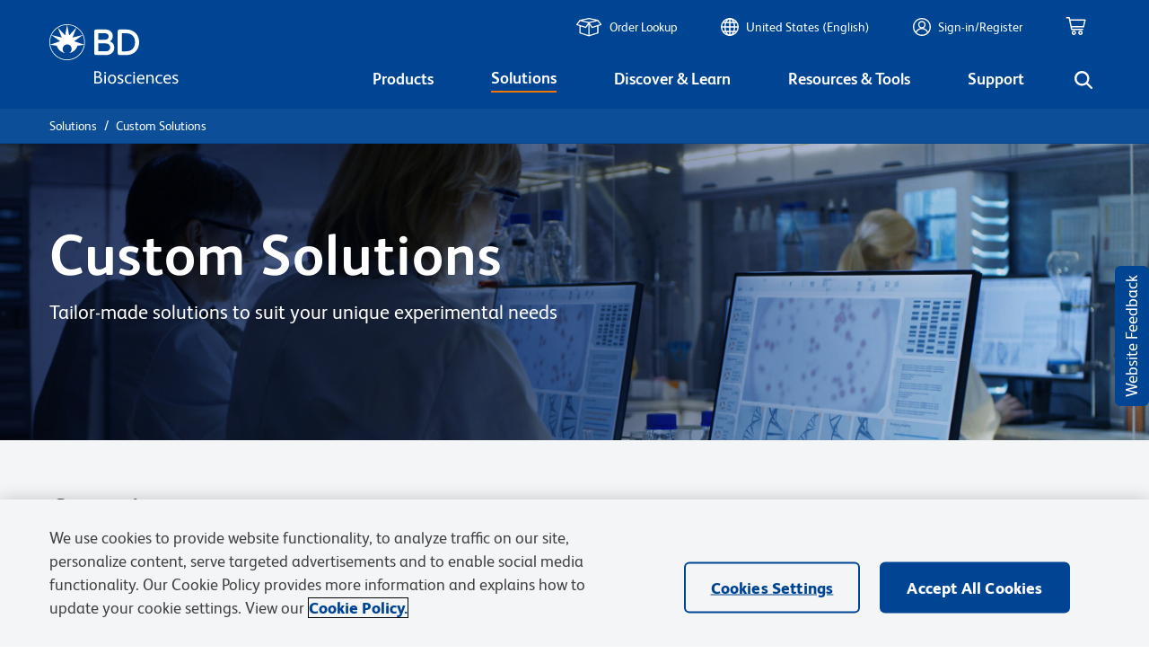

--- FILE ---
content_type: text/html;charset=utf-8
request_url: https://www.bdbiosciences.com/en-us/solutions/custom-solutions/
body_size: 49957
content:

<!DOCTYPE HTML>
<html lang="en-US">

<head>
    <meta charset="UTF-8"/>
    
    
   
    
    
    
    
    
    
	    <title>Custom Solutions</title>
	    
	    <meta name="description" content="The BD Custom Team offers custom panels in different formats to minimize errors and time from manual cocktailing of reagents while increasing reagent assay performance."/>
	    
   

    
    	
	    	<meta property="og:title" content="Custom Solutions"/>
	    
    

    
    	
	    	<meta property="og:description" content=" Custom Solutions"/>
	    
    
    
   
        
            <script defer="defer" type="text/javascript" src="/.rum/@adobe/helix-rum-js@%5E2/dist/rum-standalone.js"></script>
<link rel="alternate" href="https://www.bdbiosciences.com/en-ca/solutions/custom-solutions" hreflang="en-ca"/>
        
            <link rel="alternate" href="https://www.bdbiosciences.com/en-us/solutions/custom-solutions" hreflang="en-us"/>
        
            <link rel="alternate" href="https://www.bdbiosciences.com/en-br/solutions/custom-solutions" hreflang="en-br"/>
        
            <link rel="alternate" href="https://www.bdbiosciences.com/en-au/solutions/custom-solutions" hreflang="en-au"/>
        
            <link rel="alternate" href="https://www.bdbiosciences.com/en-nz/solutions/custom-solutions" hreflang="en-nz"/>
        
            <link rel="alternate" href="https://www.bdbiosciences.com/en-at/solutions/custom-solutions" hreflang="en-at"/>
        
            <link rel="alternate" href="https://www.bdbiosciences.com/en-be/solutions/custom-solutions" hreflang="en-be"/>
        
            <link rel="alternate" href="https://www.bdbiosciences.com/en-dk/solutions/custom-solutions" hreflang="en-dk"/>
        
            <link rel="alternate" href="https://www.bdbiosciences.com/en-fi/solutions/custom-solutions" hreflang="en-fi"/>
        
            <link rel="alternate" href="https://www.bdbiosciences.com/en-fr/solutions/custom-solutions" hreflang="en-fr"/>
        
            <link rel="alternate" href="https://www.bdbiosciences.com/en-de/solutions/custom-solutions" hreflang="en-de"/>
        
            <link rel="alternate" href="https://www.bdbiosciences.com/en-ie/solutions/custom-solutions" hreflang="en-ie"/>
        
            <link rel="alternate" href="https://www.bdbiosciences.com/en-it/solutions/custom-solutions" hreflang="en-it"/>
        
            <link rel="alternate" href="https://www.bdbiosciences.com/en-lu/solutions/custom-solutions" hreflang="en-lu"/>
        
            <link rel="alternate" href="https://www.bdbiosciences.com/en-nl/solutions/custom-solutions" hreflang="en-nl"/>
        
            <link rel="alternate" href="https://www.bdbiosciences.com/en-no/solutions/custom-solutions" hreflang="en-no"/>
        
            <link rel="alternate" href="https://www.bdbiosciences.com/en-pl/solutions/custom-solutions" hreflang="en-pl"/>
        
            <link rel="alternate" href="https://www.bdbiosciences.com/en-pt/solutions/custom-solutions" hreflang="en-pt"/>
        
            <link rel="alternate" href="https://www.bdbiosciences.com/en-es/solutions/custom-solutions" hreflang="en-es"/>
        
            <link rel="alternate" href="https://www.bdbiosciences.com/en-se/solutions/custom-solutions" hreflang="en-se"/>
        
            <link rel="alternate" href="https://www.bdbiosciences.com/en-ch/solutions/custom-solutions" hreflang="en-ch"/>
        
            <link rel="alternate" href="https://www.bdbiosciences.com/en-gb/solutions/custom-solutions" hreflang="en-gb"/>
        
            <link rel="alternate" href="https://www.bdbiosciences.com/zh-cn/solutions/custom-solutions" hreflang="zh-cn"/>
        
            <link rel="alternate" href="https://www.bdbiosciences.com/en-in/solutions/custom-solutions" hreflang="en-in"/>
        
            <link rel="alternate" href="https://www.bdbiosciences.com/ja-jp/solutions/custom-solutions" hreflang="ja-jp"/>
        
            <link rel="alternate" href="https://www.bdbiosciences.com/ko-kr/solutions/custom-solutions" hreflang="ko-kr"/>
        
            <link rel="alternate" href="https://www.bdbiosciences.com/en-sg/solutions/custom-solutions" hreflang="en-sg"/>
        
            <link rel="alternate" href="https://www.bdbiosciences.com/en-eu/solutions/custom-solutions" hreflang="en-eu"/>
        
    
    
    	<link rel="preload" as="image" src="/content/dam/bdb/general/new-icons/misc/Logo Unit.svg" alt="BDB Logo" class="icon-white"/>
        <link rel="preload" as="image" src="/etc.clientlibs/bdb-aem/clientlibs/clientlib-base/resources/icons/Logo-Unit.svg" alt="BDB Logo" class="icon-black d-none"/>
        <link rel="canonical" href="https://www.bdbiosciences.com/en-us/solutions/custom-solutions"/>
    
	
    <link rel="icon" type="image/png" href="/content/dam/bdb/favicon.png"/>
	<META HTTP-EQUIV="EXPIRES"/>
    <meta name="template" content="genericpage-template"/>
    <meta name="viewport" content="width=device-width, initial-scale=1, viewport-fit=cover"/>
	<meta name="format-detection" content="telephone=no"/>
	
        
	
    

    
    
        

    
    
<link rel="stylesheet" href="/etc.clientlibs/bdb-aem/clientlibs/clientlib-base.lc-c85f6e66dd20509dab4de09ae9ad1afb-lc.min.css" type="text/css">



	
	

    
    
   
      
    




 <script>
        if (typeof window.AEM_DATA === 'undefined') {
            window.AEM_DATA = {};
        }
         if (typeof window.AEM_DATA.config === 'undefined') {
            window.AEM_DATA.config = {};
		}
		 if (typeof window.AEM_DATA.config.globalConfig === 'undefined') {
            window.AEM_DATA.config.globalConfig = {};
		}
		if (typeof window.AEM_DATA.config.globalConfig.userRegion === 'undefined') {
            window.AEM_DATA.config.globalConfig.userRegion = {};
		}

		if (typeof window.AEM_DATA.config.globalConfig.myCartUrl === 'undefined') {
            window.AEM_DATA.config.globalConfig.myCartUrl = {};
		}
		
		if (typeof window.AEM_DATA.config.globalConfig.checkOutUrl === 'undefined') {
            window.AEM_DATA.config.globalConfig.checkOutUrl = {};
		}
		
		if (typeof window.AEM_DATA.config.globalConfig.anonymousCheckOutUrl === 'undefined') {
            window.AEM_DATA.config.globalConfig.anonymousCheckOutUrl = {};
		}

		if (typeof window.AEM_DATA.config.globalConfig.signInUrl === 'undefined') {
            window.AEM_DATA.config.globalConfig.signInUrl = {};
		}
		
		if (typeof window.AEM_DATA.config.globalConfig.dashBoardUrl === 'undefined') {
            window.AEM_DATA.config.globalConfig.dashBoardUrl = {};
		}

		if (typeof window.AEM_DATA.labels === 'undefined') {
            window.AEM_DATA.labels = {};
		}

            if (typeof window.AEM_DATA.labels.globalLabels === 'undefined') {
                  window.AEM_DATA.labels.globalLabels = {};
		}

 		window.AEM_DATA.config.globalConfig.userRegion.country = "US";
        window.AEM_DATA.config.globalConfig.userRegion.region = "NA";
        window.AEM_DATA.config.globalConfig.userRegion.language = "EN";
        window.AEM_DATA.config.globalConfig.isContentSite = "false";
		window.AEM_DATA.config.globalConfig.showAnnouncement = "false";
        window.AEM_DATA.config.globalConfig.hybrisApiTimeout = 50000;
        window.AEM_DATA.config.globalConfig.typeAHeadDelay = 1;
        window.AEM_DATA.config.globalConfig.loaderDelay = 500;
        window.AEM_DATA.config.globalConfig.refreshTokenTime = 7200;

        window.AEM_DATA.config.globalConfig.userRegion.defaultState = "{}";
        window.AEM_DATA.config.globalConfig.userRegion.hybrisSiteId = "bdbUS";
        window.AEM_DATA.config.globalConfig.myCartUrl = "https://www.bdbiosciences.com/en-us/cart-page";
		window.AEM_DATA.config.globalConfig.checkOutUrl = "https://www.bdbiosciences.com/en-us/checkout-page";
		window.AEM_DATA.config.globalConfig.anonymousCheckOutUrl = "https://www.bdbiosciences.com/en-us/anonymous-checkout-page";
		window.AEM_DATA.config.globalConfig.googleAddressSearchKey = "AIzaSyAkrmmPRahzKfjJKExnh6WbdpCFxBNGcHM";
		window.AEM_DATA.config.globalConfig.googleAddressComponentRestrictions = "us";
		window.AEM_DATA.config.globalConfig.googleAddressPlaceTypes = "establishment,geocode";
		window.AEM_DATA.config.globalConfig.myQuoteUrl = "https://www.bdbiosciences.com/en-us/quote-page";
		window.AEM_DATA.config.globalConfig.orderConfirmationUrl = "https://www.bdbiosciences.com/en-us/order-confirmation-page";
		window.AEM_DATA.config.globalConfig.quoteConfirmationUrl = "https://www.bdbiosciences.com/en-us/quote-confirmation-page";
        window.AEM_DATA.config.globalConfig.cookieNames = {"GUIDCookieExpDate":30,"anonymousUserId":"anonymous","currentUserId":"current"};
        window.AEM_DATA.config.globalConfig.getStatesPayload = {"requestPayload":{"url":"/content/bdb/paths/get-states-from-country.json","method":"POST"}};
        window.AEM_DATA.config.globalConfig.getCountriesPayload = {"requestPayload":{"url":"/content/bdb/paths/get-country-from-region.json","method":"GET"}};
        window.AEM_DATA.config.globalConfig.idleTime = 30;
        window.AEM_DATA.config.globalConfig.logOutUrl = "/content/bdb/paths/sign-out.json";
        window.AEM_DATA.config.globalConfig.mergeAnonymousCart = {"requestPayload":{"url":"https://api.bdbiosciences.com/occ/v2/bdbUS/users/{userId}/merge/{anonymousCartGuid}","method":"POST"}};
        window.AEM_DATA.config.globalConfig.signInUrl = "https://login.bd.com/bdciam.onmicrosoft.com/oauth2/v2.0/authorize?p=B2C_1A_BDB_SISU&client_id=49269b80-fbef-4194-be7f-9163a39efd86&redirect_uri=https://www.bdbiosciences.com/content/bdb/paths/sso-customer-login&scope=openid+profile&response_type=code&ui_locale=en-us&state=security_token=@@token@@@@separator@@bdbUS@@separator@@url=@@url@@";
        window.AEM_DATA.config.globalConfig.dashBoardUrl = "https://www.bdbiosciences.com/en-us/support/account-support/manage-account-settings/account-management";
        window.AEM_DATA.config.globalConfig.enableFELogging  = false;
        
        window.AEM_DATA.config.globalConfig.publicEmailDomains = ["@gmail","@outlook","@yahoo","@hotmail","@rediffmail","@mac"];

        window.AEM_DATA.labels.errorMessages = {"AM906":"No country is associated with the current base store","AM100":"Mandatory fields missing exception","AM101":"Email Id is already in use","AM102":"'Invalid Email Id exception'","AM103":"'Invalid Captcha'","AM104":"country iso code not found","AM105":"marketo not reachable","AM601":"Illegal state exception","AM602":"Operation Not supported Exception","AM603":"Unsupported Encoding Exception","AM604":"'LDAP Unavailable Exception'","AM605":"'Operation Not Supported Exception'","AM606":"Please enter correct password","SC111":"Product is not purchasable/ sellable","GE4600":"No Grants associated to user","SC130":"The number of products being added to Cart from Quick add modal exceeds the maximum limit","CE110":"No dropship address found for address Id","GE4601":"Grant id is either invalid or not applicable to user","GE4603":"Insufficient grant amount","AM509":"Unexpected error happened while fetching Order details","GLOBAL":"Something went wrong at our end. Sorry about that. Please contact customer service. ","AM800":"Token Invalid. Please click <a href={signinLink}>here<a> to request again","AM801":"The link expired. Please request for another link from sign in page <a href={signinLink}>here<a>","AM404":"User not found","AM803":"Validation Error","AM1402":"User has exceeded maximum Number of Wishlist","AM1403":"Maximum 150 line items can be added in a request","DE405":"Invalid excel format","DE407":"File parsing exception","AM1401":"Wishlist not found","AM1404":"Maximum 600 line items can be added in a Wishlist","AM1405":"productCode is empty for input items","AM1406":"product not found for input productCode","AM1400":"Shopping List not found","AM403":"Access Denied","AM1900":"Max five recipients are allowed","AM1901":"Wishlist has no entries","AM1902":"Share-to list is empty","DE409":"The uploaded file format is incorrect. Please try again with the correct file format.","DE408":"File names do not match","AM805":"User already exists with the given email id","SC138":"Exceeded the max limit of products in cart","AM814":"Shopping List cannot be shared with logged in email id","CE122":"Payment address doesn't belong to the sold-To associated to the cart","CE123":"No Sold-To is associated to cart","CE124":"Delivery address doesn't belong to the sold-To associated to the cart","SC140":"Billing address doesn't belong to the Sold-To of the associated Shipping address","AM506":"We are unable to cancel your order at this time, please contact Customer Service.","AM815":"Your account requires additional information for completing the setup. Please contact the customer care for more information.","AM817":"Your account requires additional information for completing the setup. Please contact the customer care for more information.","LT101":"You cannot sign in due to a technical issue. Please try again later.","LT102":"You cannot sign in due to a technical issue. Please try again later.","LT103":"You cannot sign in due to a technical issue. Please try again later.","LT104":"You cannot sign in due to a technical issue. Please try again later.","LT105":"You cannot sign in due to a technical issue. Please try again later.","LT106":"You cannot sign in due to a technical issue. Please try again later.","LT107":"You cannot sign in due to a technical issue. Please try again later.","LT108":"You cannot sign in due to a technical issue. Please try again later.","LT109":"You cannot sign in due to a technical issue. Please try again later.","AM514":"Order Cancellation Not Applicable for Order {order}","AM811":"We cannot retrieve the records at this moment since your account is pending approval. Please contact customer service for more information.","AM300":"Invalid field value","AM300_POSTALCODE":"Invalid Postal code","CE131":"Anonymous Checkout is not enabled","CE132":"Registered User cannot Checkout anonymously"};
        window.AEM_DATA.labels.globalLabels.certificationsStatus = {"Approved":"APPROVED","ApprovalPending":"APPROVAL PENDING","Declined":"DECLINED","Expired":"EXPIRED"};
        window.AEM_DATA.labels.globalLabels.orderSource = {"WEB":"Web","OFFLINE":"Offline","EDI":"Edi"};
        window.AEM_DATA.labels.globalLabels.orderStatus = {"CREATED":"Created","PENDING_APPROVAL":"Pending Approval","APPROVED":"Approved","REJECTED":"Rejected","B2B_PROCESSING_ERROR":"B2B Processing Error","COMPLETED":"Completed","SHIPPED":"Shipped","PENDING_SHIPMENT":"Pending Fulfillment","CANCELLED":"Canceled","PENDING_USER_APPROVAL":"Open","PENDING_ADDRESS_APPROVAL":"Open","PRODUCTS_NOT_PURCHASABLE":"Open","PRODUCTS_EXCEED_PURCHASABLE_QUANTITY":"Open","INVALID_RUO_PRODUCTS":"Open","INVALID_GRANT_PRODUCTS":"Open","SUBMITTED":"Submitted"};
        window.AEM_DATA.labels.globalLabels.quoteStatus = {"QUOTE_REQUEST_SENT":"QUOTE_REQUEST_SENT"};
        window.AEM_DATA.labels.globalLabels.orderInquiryTypes = {"Invoice Inquiry":"Invoice Inquiry","Order Inquiry":"Order Inquiry","Request for return":"Request for return","Technical assistance with a clinical product":"Technical assistance with a clinical product","Technical assistance with a research product":"Technical assistance with a research product"};
        window.AEM_DATA.config.globalConfig.homePageUrl = "https://www.bdbiosciences.com/en-us/home-page";
        window.AEM_DATA.labels.globalLabels.yesterday = "Yesterday";
        window.AEM_DATA.labels.globalLabels.today = "Today";
        window.AEM_DATA.labels.globalLabels.certificationsType = {"RUO":"RUO","TAX_EXEMPT":"Tax Exemption"};
        window.AEM_DATA.labels.globalLabels.orderApprovalPromotions = {};
        window.AEM_DATA.labels.globalLabels.saveToQuoteList = "Save to Quote List";
		window.AEM_DATA.labels.globalLabels.addToQuote = "Add to Quote";
		window.AEM_DATA.labels.globalLabels.standard = "Standard";
		window.AEM_DATA.labels.globalLabels.defaultServerError = "Server Down";
		window.AEM_DATA.config.globalConfig.refreshToken = {"requestPayload":{"url":"/content/bdb/paths/refresh-token.json","method":"POST"}};
		window.AEM_DATA.labels.globalLabels.pending = "Pending";
		window.AEM_DATA.labels.globalLabels.loginErrorAlertLabels = {"alertTitle":"Alert!","alertMsg":"Your account requires additional information for completing the setup. Please contact the customer care for more information.","alertCta":"Continue as Guest"};
		window.AEM_DATA.labels.globalLabels.marektoSubmitCta = "Submit";
		window.AEM_DATA.labels.globalLabels.loaderMsg = "Retrieving latest availability and your pricing, it may take up to 2 minutes";
		window.AEM_DATA.labels.globalLabels.cancelCTA = "Cancel";
        window.AEM_DATA.labels.globalLabels.currentPageName = "bdb|solutions|custom-solutions||";
        window.AEM_DATA.labels.globalLabels.environment = "prod";
		window.AEM_DATA.labels.quickAddLabels = {"heading":"Quick Add","addItemsTabs":{"addItemsInfo":"You can bulk upload items into your shopping cart.","cancel":"Cancel","saveListCTA":"Add To Cart","textEntryLables":{"tabTitle":"Text entry ","textEntryInfo":"Enter the catalog number and quantity for each product you would like to quote (100 products max).","catalogNum":"Catalog Number","catalogNumTitle":"Catalog Number","quantity":"Quantity (1 to 999)","quantityTitle":"Quantity","addMoreItems":"+Add more Items","blankFieldError":"Mandatory fields should be entered before clicking on add to cart"},"bulkPasteLabels":{"tabTitle":"Bulk paste","placeholder":"Ex. 550534 2","bulkPasteInfo":"Enter catalog numbers in the box below. Separate the catalog numbers from the quantity with space(s). Enter each Catalog number and quantity combination in a new line."},"excelUploadLabels":{"tabTitle":"Excel™ Upload","uploadInfo":"Upload a maximum of 150 catalog number using the template below.","downloadInfo":" To add items download bulk template file and enter product information.","downloadCTA":"Download template","downloadUrl":"https://www.bdbiosciences.com/content/dam/bdb/general/BulkUpload_template.xls","fileUploadLabels":{"iconSrc":"https://www.bdbiosciences.com/content/dam/bdb/general/new-icons/misc/upload.svg","altText":"Upload Alt Text ","title":" DRAG & DROP FILE HERE  or  BROWSE FILE","note":"Now upload the bulk template file (.xlsx or .xls format). One file may be uploaded at a time. **Excel is a trademark of Microsoft Corporation","btnName":"Upload File"}}}};
		window.AEM_DATA.labels.quickQuoteLabels = {"heading":"Quick Add","addItemsTabs":{"addItemsInfo":"You can bulk upload items into your shopping cart.","cancel":"Cancel","saveListCTA":"Add To Cart","textEntryLables":{"tabTitle":"Text entry ","textEntryInfo":"Enter the catalog number and quantity for each product you would like to quote (100 products max).","catalogNum":"Catalog Number","catalogNumTitle":"Catalog Number","quantity":"Quantity (1 to 999)","quantityTitle":"Quantity","addMoreItems":"+Add more Items","blankFieldError":"Mandatory fields should be entered before clicking on add to cart"},"bulkPasteLabels":{"tabTitle":"Bulk paste","placeholder":"Ex. 550534 2","bulkPasteInfo":"Enter catalog numbers in the box below. Separate the catalog numbers from the quantity with space(s). Enter each Catalog number and quantity combination in a new line."},"excelUploadLabels":{"tabTitle":"Excel™ Upload","uploadInfo":"Upload a maximum of 150 catalog number using the template below.","downloadInfo":" To add items download bulk template file and enter product information.","downloadCTA":"Download template","downloadUrl":"https://www.bdbiosciences.com/content/dam/bdb/general/BulkUpload_template.xls","fileUploadLabels":{"iconSrc":"https://www.bdbiosciences.com/content/dam/bdb/general/new-icons/misc/upload.svg","altText":"Upload Alt Text ","title":" DRAG & DROP FILE HERE  or  BROWSE FILE","note":"Now upload the bulk template file (.xlsx or .xls format). One file may be uploaded at a time. **Excel is a trademark of Microsoft Corporation","btnName":"Upload File"}}}};
		window.AEM_DATA.config.quickAddConfig = {"bulkEntry":{"url":"https://api.bdbiosciences.com/occ/v2/bdbUS/users/{{userId}}/carts/{{cartId}}/entries/multiple","method":"POST"},"bulkUpload":{"url":"https://api.bdbiosciences.com/occ/v2/bdbUS/users/{{userId}}/carts/{{cartId}}/entries/excel","method":"POST"}};
		window.AEM_DATA.config.quickQuoteConfig = {"bulkEntry":{"url":"https://api.bdbiosciences.com/occ/v2/bdbUS/users/{{userId}}/carts/{{cartId}}/entries/multiple","method":"POST"},"bulkUpload":{"url":"https://api.bdbiosciences.com/occ/v2/bdbUS/users/{{userId}}/carts/{{cartId}}/entries/excel","method":"POST"}};
		window.AEM_DATA.config.addToQuoteConfig = {"getAllCustomersCart":{"url":"https://api.bdbiosciences.com/occ/v2/bdbUS/users/{{userId}}/carts","method":"GET"},"createCartForUser":{"url":"https://api.bdbiosciences.com/occ/v2/bdbUS/users/{{userId}}/carts","method":"POST"},"addQuantity":{"url":"https://api.bdbiosciences.com/occ/v2/bdbUS/users/{{userId}}/carts/{{cartId}}/entry","method":"POST"}};
		window.AEM_DATA.config.addToCartConfig = {"getAllCustomersCart":{"url":"https://api.bdbiosciences.com/occ/v2/bdbUS/users/{{userId}}/carts","method":"GET"},"createCartForUser":{"url":"https://api.bdbiosciences.com/occ/v2/bdbUS/users/{{userId}}/carts","method":"POST"},"addQuantity":{"url":"https://api.bdbiosciences.com/occ/v2/bdbUS/users/{{userId}}/carts/{{cartId}}/entry","method":"POST"}};
        window.AEM_DATA.config.globalConfig.contactUsUrl = "https://www.bdbiosciences.com/en-us/support/contact-us";
        window.AEM_DATA.config.globalConfig.productInquireUrl = "https://www.bdbiosciences.com/en-us/support/contact-us/contact-us-form";

    </script>
    
    
        <script type="text/javascript">

        function setAnonymousCookie() {
            var anonymousTokenUrl = "/content/bdb/paths/bdb-anonymous-token";
            var xhr = new XMLHttpRequest();
            xhr.open("GET", anonymousTokenUrl, true);

            //Send the proper header information along with the request
            xhr.setRequestHeader("Content-Type", "application/json");

            xhr.onreadystatechange = function () { // Call a function when the state changes.
                if (this.readyState === XMLHttpRequest.DONE && this.status === 200) {
                    // Request finished. Do processing here.
                    var parseResponse = JSON.parse(this.responseText);
                    if (parseResponse && parseResponse.access_token) {
                    var now = new Date();
                     var time = now.getTime();
                     var expireTime = time + 1000*parseInt(parseResponse.expires_in, 10);
                     now.setTime(expireTime);
                     document.cookie = 'hybris_guest_cookie' + "=" + parseResponse.access_token + ';expires='+now.toUTCString()+';path=/';

                        document.cookie = 'is_guest_user=true; path=/';
                        timeOut = parseResponse.expires_in*1000;
                        setTimeout(function() {
                            setAnonymousCookie();
                        }, timeOut); // get token after token expires
                    }
                }
            }
            xhr.send();
        }
        function getCookie(name) {
            var dc = document.cookie;
            var prefix = name + "=";
            var begin = dc.indexOf("; " + prefix);
            if (begin == -1) {
                begin = dc.indexOf(prefix);
                if (begin != 0) return null;
            }
            else {
                begin += 2;
                var end = document.cookie.indexOf(";", begin);
                if (end == -1) {
                    end = dc.length;
                }
            }
            return decodeURI(dc.substring(begin + prefix.length, end));
        }
        
         var loginCookie = getCookie("auth_token");
            var guestCookie = getCookie("hybris_guest_cookie");
            var timeOut;
            if (loginCookie === null && guestCookie === null) {
                setAnonymousCookie();
            }


        </script>
    
	<script type="text/javascript">
		// Rewards code
        var sa_uni = sa_uni || [];
        sa_uni.push(['sa_pg', '5']);
        uid = getCookie('user_details_uid');
        let id = uid ? uid.split('_')[1] : '';
        if (id && id.length < 9) {
            id = '000000000'.substring(0, 9 - id.length).concat(id);
        }
        var sa_emailid = id;
        var sa_customerid = id;
	</script>




    
    <!-- OneTrust Cookies Consent Notice start -->
	<script src="https://cdn.cookielaw.org/scripttemplates/otSDKStub.js" type="text/javascript" charset="UTF-8" data-domain-script="6d9de1c7-28f3-4627-8b81-0d2e21dc6116"></script>
	<script type="text/javascript">
   		function OptanonWrapper() { }
	</script>
	<!-- OneTrust Cookies Consent Notice end -->
    <script>
  dataLayer = window.dataLayer || [];
</script>

    
    <!-- Google Tag Manager -->
    <script>(function(w,d,s,l,i){w[l]=w[l]||[];w[l].push({'gtm.start':
            new Date().getTime(),event:'gtm.js'});var f=d.getElementsByTagName(s)[0],
            j=d.createElement(s),dl=l!='dataLayer'?'&l='+l:'';j.async=true;j.src=
            'https://www.googletagmanager.com/gtm.js?id='+i+dl;f.parentNode.insertBefore(j,f);
            })(window,document,'script','dataLayer','GTM-NJXZSJW');
    </script>
    <!-- End Google Tag Manager -->


    <!-- Adobe Target Pre hiding Script -->
    
   <!-- prehiding snippet for Adobe Target with asynchronous tags deployment -->
<script>
  !function(e,a,n,t){var i=e.head;if(i){
  if (a) return;
  var o=e.createElement("style");
  o.id="alloy-prehiding",o.innerText=n,i.appendChild(o),setTimeout(function(){o.parentNode&&o.parentNode.removeChild(o)},t)}}
  (document, document.location.href.indexOf("adobe_authoring_enabled") !== -1, ".personalization-container { opacity: 0 !important }", 3000);
</script>


    <!-- Adobe Analytics Launch Script -->
    <script>
var head = document.getElementsByTagName('head')[0];
var script = document.createElement('script');
script.type = 'text/javascript';

 if (window.location.href.includes("dev-gl") || window.location.href.includes("localhost") || window.location.href.includes("qa-gl") || window.location.href.includes("qa2-gl")|| window.location.href.includes("adobeaemcloud.com")) {
    script.src="https://assets.adobedtm.com/d7aa18028aaa/a282df00cec9/launch-acb8b19cfc34-development.min.js";

  } else if (window.location.href.includes("stg-gl")) {
    script.src="https://assets.adobedtm.com/d7aa18028aaa/a282df00cec9/launch-9291afe3f67f-staging.min.js";
  } else if (window.location.href.includes("https://www.bdbiosciences.com")){
	script.src="https://assets.adobedtm.com/d7aa18028aaa/a282df00cec9/launch-c20d4886bc34.min.js";
  }
  head.appendChild(script);
</script>

    
    
    

    

    
    
    
    
    




    
    
        <input type="hidden" id="regulatoryNum" value="BD-76463 (v1.0) 1222 / Formerly 23-23326-00"/>
    
    
 
    
   
    
    
    




<script type="text/javascript">
	const validEmailRegex = /^[a-zA-Z0-9.!#$%&'*+/=?^_`{|}~-]+@[a-zA-Z0-9-]+(?:\.[a-zA-Z0-9-]+)*$/;
	let prev_page_cookie = document.cookie.match(RegExp('prevPage' + "=.[^;]*")) ? document.cookie.match(RegExp('prevPage' + "=.[^;]*"))[0].split('=')[1] : '';
	let signed_in_user_cookie = document.cookie.match(RegExp('signed_in_user' + "=.[^;]*")) ? 'logged_in' : 'not_logged_in';
	const punch_out_cookie = document.cookie.match(RegExp('punchOut' + "=.[^;]*")) ? 'punchOut' : 'web';
	let searchResultPages_cookie = document.cookie.match(RegExp('searchResultPages'+ "=.[^;]*")) ? document.cookie.match(RegExp('searchResultPages' + "=.[^;]*"))[0].split('=')[1] : 0;
	let user_details_uid_cookie;

	let area_of_interest_cookie = document.cookie.match(RegExp('user_details_area_of_interest' + "=.[^;]*")) ? document.cookie.match(RegExp('user_details_area_of_interest' + "=.[^;]*"))[0].split('=')[1] : 'not_logged_in';
	let user_company_cookie = document.cookie.match(RegExp('user_details_company' + "=.[^;]*")) ? document.cookie.match(RegExp('user_details_company' + "=.[^;]*"))[0].split('=')[1] : 'not_logged_in';
	let user_country_cookie = document.cookie.match(RegExp('user_details_country' + "=.[^;]*")) ? document.cookie.match(RegExp('user_details_country' + "=.[^;]*"))[0].split('=')[1] : 'not_logged_in';
	let user_industry_cookie = document.cookie.match(RegExp('user_details_userIndustry' + "=.[^;]*")) ? document.cookie.match(RegExp('user_details_userIndustry' + "=.[^;]*"))[0].split('=')[1] : 'not_logged_in';
	let user_role_cookie = document.cookie.match(RegExp('user_details_userRole' + "=.[^;]*")) ? document.cookie.match(RegExp('user_details_userRole' + "=.[^;]*"))[0].split('=')[1] : 'not_logged_in';
	let account_type_cookie = document.cookie.match(RegExp('user_details_accountType' + "=.[^;]*")) ? document.cookie.match(RegExp('user_details_accountType' + "=.[^;]*"))[0].split('=')[1] : 'not_logged_in';

	if (document.cookie.match(RegExp('user_details_uid' + "=.[^;]*"))) {
		if (document.cookie.match(RegExp('user_details_uid' + "=.[^;]*"))[0].split('=')[1].match(validEmailRegex)) {
			user_details_uid_cookie = document.cookie.match(RegExp('user_details_uid' + "=.[^;]*"))[0].split('=')[1];
			user_details_uid_cookie = user_details_uid_cookie.toLowerCase();
			let encoded_uid, encrypted_user_details_uid_cookie = "";
			for(let i = 0; i < user_details_uid_cookie.length; i++){
			  if(user_details_uid_cookie.charAt(i).match(RegExp("[a-zA-Z]"))){
				encoded_uid = String(user_details_uid_cookie.charCodeAt(i)-96);
				if(i < user_details_uid_cookie.length - 1){
					encoded_uid = encoded_uid.concat("","|");
				}
			  }
			  else if(user_details_uid_cookie.charAt(i).match(RegExp("[0-9]"))){
			  	encoded_uid = "_" + user_details_uid_cookie.charAt(i).concat("","|");
			  }else{
			  	encoded_uid = user_details_uid_cookie.charAt(i).concat("","|");
			  }
			  encrypted_user_details_uid_cookie = encrypted_user_details_uid_cookie.concat("",encoded_uid);
			}
			user_details_uid_cookie = encrypted_user_details_uid_cookie;
			signed_in_user_cookie = 'logged_in';
		} else {
			user_details_uid_cookie = document.cookie.match(RegExp('user_details_uid' + "=.[^;]*"))[0].split('=')[1];
			signed_in_user_cookie = 'logged_in';
		}
	} else {
		user_details_uid_cookie = '';
	}
	let pageName = "bdb|solutions|custom\u002Dsolutions||";
	let previousPage = "";
	// path modification for urlNoQueryString
	let old_urlNoQueryString = "https:\/\/www.bdbiosciences.com\/en\u002Dus\/solutions\/custom\u002Dsolutions.html";
    let new_urlNoQueryString = old_urlNoQueryString.replace(".html","");
    // path modification for urlQueryString
    let old_urlQueryString = "https:\/\/www.bdbiosciences.com\/en\u002Dus\/solutions\/custom\u002Dsolutions.html";
    let new_urlQueryString = old_urlQueryString.replace(".html","");
	if(prev_page_cookie === pageName || previousPage) {
		prev_page_cookie = 'bdb|accounts|account|login|';
	}

	window.adobeDataLayer = window.adobeDataLayer || [];
	window.adobeDataLayer.push({
		"event": "pageLoaded",
		"xdm": {
			"web": {
				"webPageDetails": {
					"pageName": "bdb|solutions|custom\u002Dsolutions||",
					"pageType": "Content",
					"domain": document.location.hostname,
					"regionalSite": "us",
					"aaCodeVersion": "",
					"platform": punch_out_cookie,
					"timeStamp": "2026\u002D01\u002D17 05:23:32",
					"publishDate": "Wed Feb 05 23:42:25 UTC 2025",
					"originalPublishDate": "Thu Dec 15 17:10:22 UTC 2022",
					"pageViews": {
						"value": 1
					},
					"kiboTrack": {
						"value": 1
					},
					"searchResultPages": searchResultPages_cookie,
					"clientIP": "176.9.125.27"

				},
				"pageInfo": {
					"siteSection": "Custom Solutions",
					"previousPageName": prev_page_cookie,
					"scrollDepth": "",
					"urlNoQueryString": new_urlNoQueryString,
					"urlQueryString": new_urlQueryString,
					"pageTitle": "Custom Solutions",
					"intCampaign": ""
				},
				"profileInfo": {
					"loginStatus": signed_in_user_cookie,
					"ccv2UserID": user_details_uid_cookie,
					"accountType": account_type_cookie,
                    "areaOfInterest": area_of_interest_cookie,
                    "userCompany": user_company_cookie,
                    "userCountry": user_country_cookie,
                    "userIndustry": user_industry_cookie,
                    "userRole": user_role_cookie
				},
				"marketing": {
					"trackingCode": ""
				},
				"aem": {
					"environment": "prod",
					"authorVsPublish": "publish",
					"version": "6.5.0",
					"previewMode": "mode"
				}
			},
		},
	});
</script>



    


    
    
<script defer src="/etc.clientlibs/bdb-aem/clientlibs/clientlib-vendor.lc-4ea9e9e93efe0de00f8e8a1a9c215392-lc.min.js"></script>
<script defer src="/etc.clientlibs/bdb-aem/clientlibs/clientlib-base.lc-a9c0e72481bbb04786e297324d5ec3e3-lc.min.js"></script>



    
    




<script>(window.BOOMR_mq=window.BOOMR_mq||[]).push(["addVar",{"rua.upush":"false","rua.cpush":"true","rua.upre":"false","rua.cpre":"true","rua.uprl":"false","rua.cprl":"false","rua.cprf":"false","rua.trans":"SJ-b41e3100-2482-4c4d-9bf0-547bf30c3bbd","rua.cook":"false","rua.ims":"false","rua.ufprl":"false","rua.cfprl":"true","rua.isuxp":"false","rua.texp":"norulematch","rua.ceh":"false","rua.ueh":"false","rua.ieh.st":"0"}]);</script>
                              <script>!function(e){var n="https://s.go-mpulse.net/boomerang/";if("False"=="True")e.BOOMR_config=e.BOOMR_config||{},e.BOOMR_config.PageParams=e.BOOMR_config.PageParams||{},e.BOOMR_config.PageParams.pci=!0,n="https://s2.go-mpulse.net/boomerang/";if(window.BOOMR_API_key="KQ5LM-ZDP8Z-GCJU3-QMC3R-FVY9A",function(){function e(){if(!o){var e=document.createElement("script");e.id="boomr-scr-as",e.src=window.BOOMR.url,e.async=!0,i.parentNode.appendChild(e),o=!0}}function t(e){o=!0;var n,t,a,r,d=document,O=window;if(window.BOOMR.snippetMethod=e?"if":"i",t=function(e,n){var t=d.createElement("script");t.id=n||"boomr-if-as",t.src=window.BOOMR.url,BOOMR_lstart=(new Date).getTime(),e=e||d.body,e.appendChild(t)},!window.addEventListener&&window.attachEvent&&navigator.userAgent.match(/MSIE [67]\./))return window.BOOMR.snippetMethod="s",void t(i.parentNode,"boomr-async");a=document.createElement("IFRAME"),a.src="about:blank",a.title="",a.role="presentation",a.loading="eager",r=(a.frameElement||a).style,r.width=0,r.height=0,r.border=0,r.display="none",i.parentNode.appendChild(a);try{O=a.contentWindow,d=O.document.open()}catch(_){n=document.domain,a.src="javascript:var d=document.open();d.domain='"+n+"';void(0);",O=a.contentWindow,d=O.document.open()}if(n)d._boomrl=function(){this.domain=n,t()},d.write("<bo"+"dy onload='document._boomrl();'>");else if(O._boomrl=function(){t()},O.addEventListener)O.addEventListener("load",O._boomrl,!1);else if(O.attachEvent)O.attachEvent("onload",O._boomrl);d.close()}function a(e){window.BOOMR_onload=e&&e.timeStamp||(new Date).getTime()}if(!window.BOOMR||!window.BOOMR.version&&!window.BOOMR.snippetExecuted){window.BOOMR=window.BOOMR||{},window.BOOMR.snippetStart=(new Date).getTime(),window.BOOMR.snippetExecuted=!0,window.BOOMR.snippetVersion=12,window.BOOMR.url=n+"KQ5LM-ZDP8Z-GCJU3-QMC3R-FVY9A";var i=document.currentScript||document.getElementsByTagName("script")[0],o=!1,r=document.createElement("link");if(r.relList&&"function"==typeof r.relList.supports&&r.relList.supports("preload")&&"as"in r)window.BOOMR.snippetMethod="p",r.href=window.BOOMR.url,r.rel="preload",r.as="script",r.addEventListener("load",e),r.addEventListener("error",function(){t(!0)}),setTimeout(function(){if(!o)t(!0)},3e3),BOOMR_lstart=(new Date).getTime(),i.parentNode.appendChild(r);else t(!1);if(window.addEventListener)window.addEventListener("load",a,!1);else if(window.attachEvent)window.attachEvent("onload",a)}}(),"".length>0)if(e&&"performance"in e&&e.performance&&"function"==typeof e.performance.setResourceTimingBufferSize)e.performance.setResourceTimingBufferSize();!function(){if(BOOMR=e.BOOMR||{},BOOMR.plugins=BOOMR.plugins||{},!BOOMR.plugins.AK){var n="true"=="true"?1:0,t="",a="bu5o3uqxble3a2ll47ma-f-b0d87d1b1-clientnsv4-s.akamaihd.net",i="false"=="true"?2:1,o={"ak.v":"39","ak.cp":"1881730","ak.ai":parseInt("1201778",10),"ak.ol":"0","ak.cr":11,"ak.ipv":4,"ak.proto":"h2","ak.rid":"14e13d2d","ak.r":44093,"ak.a2":n,"ak.m":"g","ak.n":"essl","ak.bpcip":"13.58.237.0","ak.cport":44944,"ak.gh":"23.33.28.137","ak.quicv":"","ak.tlsv":"tls1.3","ak.0rtt":"","ak.0rtt.ed":"","ak.csrc":"-","ak.acc":"","ak.t":"1768679384","ak.ak":"hOBiQwZUYzCg5VSAfCLimQ==fypt3sDzn4o3kKuaDWHNCCOrWOsQjuK+ivp3DjQh/N7iI7gIZkMzK/Xgmly7OnHRwPFmGo/aFBPgyYJ3YL8coLXPAQN+Cfb5iZ9lL4nmv1dzPPp8m2cuCiEgg6wnD/DOGlgbs49XdneckXHLn3F8sVrsqEQiUuMATTN9N3sm5M/z3GmiG6VCc1deDTMrA5QlaR64sCEGR2RhHm/k5RMGK+5QWQgboqdEL1/saAtcNPJe6dNWf3wCxUD2xMCmCftxQ5K5XqtI9zge4pIiJ+wdB6hJPe8VWfZ3/H7BYpjQtFYJws0lGlcC9pcDX6O8AMVCThqcOWgZTZLfpa/2Gnz0h/srAk3V5AHKW6Rb3qKCSglV7V9hEdxmkOJCM+/qI1noSRB12l2SDKS8eDdHPMYsoz9XNGprH5IPZVhwKzKloe0=","ak.pv":"65","ak.dpoabenc":"","ak.tf":i};if(""!==t)o["ak.ruds"]=t;var r={i:!1,av:function(n){var t="http.initiator";if(n&&(!n[t]||"spa_hard"===n[t]))o["ak.feo"]=void 0!==e.aFeoApplied?1:0,BOOMR.addVar(o)},rv:function(){var e=["ak.bpcip","ak.cport","ak.cr","ak.csrc","ak.gh","ak.ipv","ak.m","ak.n","ak.ol","ak.proto","ak.quicv","ak.tlsv","ak.0rtt","ak.0rtt.ed","ak.r","ak.acc","ak.t","ak.tf"];BOOMR.removeVar(e)}};BOOMR.plugins.AK={akVars:o,akDNSPreFetchDomain:a,init:function(){if(!r.i){var e=BOOMR.subscribe;e("before_beacon",r.av,null,null),e("onbeacon",r.rv,null,null),r.i=!0}return this},is_complete:function(){return!0}}}}()}(window);</script></head>

<body data-comp-prefix="app-js__" class="bd-aem">

<!-- Google Tag Manager (noscript) -->
<noscript><iframe src="https://www.googletagmanager.com/ns.html?id=GTM-NJXZSJW" height="0" width="0" style="display:none;visibility:hidden"></iframe></noscript>
<!-- End Google Tag Manager (noscript) -->

    
    
        



        <div role="navigation">
            <a href="#main" class="hide-from__screen skipToMain" aria-label="Skip to main content">Skip to main content</a>
            <a href="#navigation_0" class="hide-from__screen skipToMain" aria-label="Skip to navigation">Skip to navigation</a>
        </div>
        <div class="page-wrap">
            <main role="main" id="main" tabindex="-1" class="main-content">
                <div class="home-page site-content ">

                    
<div class="experiencefragment-header experiencefragment">
<div id="experiencefragment-18556091de" class="cmp-experiencefragment cmp-experiencefragment--global-header">


    
    <div id="container-0f884bcbeb" class="cmp-container">
        


<div class="aem-Grid aem-Grid--12 aem-Grid--default--12 ">
    
    <div class="globalheader aem-GridColumn aem-GridColumn--default--12"><!-- This is new comment -->

    
<link rel="stylesheet" href="/etc.clientlibs/bdb-aem/components/content/globalheader/v1/globalheader/clientlibs.lc-8af72f58979623df492833051e04ae6f-lc.min.css" type="text/css">
<script src="/etc.clientlibs/clientlibs/granite/jquery.lc-7842899024219bcbdb5e72c946870b79-lc.min.js"></script>
<script src="/etc.clientlibs/bdb-aem/components/content/globalheader/v1/globalheader/clientlibs.lc-54b9a1d94e90c889aefb0b9f254250e7-lc.min.js"></script>











<script type="text/javascript" src="https://code.jquery.com/jquery-3.5.1.min.js"></script>

<script>
   if (typeof window.AEM_DATA === 'undefined') {
     window.AEM_DATA = {};
   }
   if (typeof window.AEM_DATA.labels === 'undefined') {
     window.AEM_DATA.labels = {};
   }
   if (typeof window.AEM_DATA.labels.globalLabels === 'undefined') {
       window.AEM_DATA.labels.globalLabels = {};
   }
   if (typeof window.AEM_DATA.config === 'undefined') {
     window.AEM_DATA.config = {};
   }
   window.AEM_DATA.config.miniCartConfig = {"getCartWithIdentifier":{"url":"https://api.bdbiosciences.com/occ/v2/bdbUS/users/{{userId}}/carts/{{cartId}}","method":"GET"},"urlCart":"https://www.bdbiosciences.com/content/dam/bdb/general/header/shopping-cart.svg","altcart":"Cart Icon"};
   window.AEM_DATA.labels.miniCartLabels = {"itemsInCart":"Items In Cart","subtotal":"Subtotal","quickAdd":"Quick Add","viewCart":"View Cart","viewMore":"View More","viewMoreTarget":"_blank","continueShoppingModalTitle":"Clear your cart to continue shopping","continueShoppingModalDescription":"<p>There are Quote items in your cart. To continue shopping, check out first or clear your cart.</p>\r\n","proceedToCheckoutBtnLabel":"Proceed to Checkout","closeModalBtnLabel":"Close","expiredQuoteModalTitle":"Quote has expired!","expiredQuoteModalDescription":"<p>The quote you applied to cart has expired. Please clear your cart<br>\r\nbefore adding more items and continue to shop. Contact your&nbsp;<a href=\"/content/bdb/na/us/en-us/support/find-your-sales-rep\" target=\"_blank\" rel=\"noopener noreferrer\">Sales Representative</a>.</p>\r\n","clearCartBtnLabel":"Clear Cart","quantity":"Quantity","pricePerUnit":"Price/Unit","listPrice":"List price","urlCart":"/content/dam/bdb/general/header/shopping-cart.svg","altCart":"Mini Cart","emptyCartDesc":"Your Cart Is Empty","emptyCartIcon":"/content/dam/bdb/general/header/shopping-list-empty-state.svg","emptyCartAltText":"Empty Cart","emptyCartAnonymousUserDesc":"Your Cart Is Empty"};
   window.AEM_DATA.labels.globalLabels.translationUrls = [];
   window.AEM_DATA.labels.globalLabels.countriesList = {"Countries":[{"countryName":"Canada","homePageUrl":"https://www.bdbiosciences.com/en-ca","countryCode":"CA"},{"countryName":"United States","homePageUrl":"https://www.bdbiosciences.com/en-us","countryCode":"US"},{"countryName":"Austria","homePageUrl":"https://www.bdbiosciences.com/en-at","countryCode":"AT"},{"countryName":"Belgium","homePageUrl":"https://www.bdbiosciences.com/en-be","countryCode":"BE"},{"countryName":"Denmark","homePageUrl":"https://www.bdbiosciences.com/en-dk","countryCode":"DK"},{"countryName":"Eastern Europe","homePageUrl":"https://www.bdbiosciences.com/en-eu","countryCode":"EU"},{"countryName":"Finland","homePageUrl":"https://www.bdbiosciences.com/en-fi","countryCode":"FI"},{"countryName":"France","homePageUrl":"https://www.bdbiosciences.com/en-fr","countryCode":"FR"},{"countryName":"Germany","homePageUrl":"https://www.bdbiosciences.com/en-de","countryCode":"DE"},{"countryName":"Ireland","homePageUrl":"https://www.bdbiosciences.com/en-ie","countryCode":"IE"},{"countryName":"Italy","homePageUrl":"https://www.bdbiosciences.com/en-it","countryCode":"IT"},{"countryName":"Luxembourg","homePageUrl":"https://www.bdbiosciences.com/en-lu","countryCode":"LU"},{"countryName":"Netherlands","homePageUrl":"https://www.bdbiosciences.com/en-nl","countryCode":"NL"},{"countryName":"Norway","homePageUrl":"https://www.bdbiosciences.com/en-no","countryCode":"NO"},{"countryName":"Poland","homePageUrl":"https://www.bdbiosciences.com/en-pl","countryCode":"PL"},{"countryName":"Portugal","homePageUrl":"https://www.bdbiosciences.com/en-pt","countryCode":"PT"},{"countryName":"Spain","homePageUrl":"https://www.bdbiosciences.com/en-es","countryCode":"ES"},{"countryName":"Sweden","homePageUrl":"https://www.bdbiosciences.com/en-se","countryCode":"SE"},{"countryName":"Switzerland","homePageUrl":"https://www.bdbiosciences.com/en-ch","countryCode":"CH"},{"countryName":"United Kingdom","homePageUrl":"https://www.bdbiosciences.com/en-gb","countryCode":"GB"},{"countryName":"China","homePageUrl":"https://www.bdbiosciences.com/zh-cn","countryCode":"CN"},{"countryName":"India","homePageUrl":"https://www.bdbiosciences.com/en-in","countryCode":"IN"},{"countryName":"Japan","homePageUrl":"https://www.bdbiosciences.com/ja-jp","countryCode":"JP"},{"countryName":"Korea","homePageUrl":"https://www.bdbiosciences.com/ko-kr","countryCode":"KR"},{"countryName":"Singapore","homePageUrl":"https://www.bdbiosciences.com/en-sg","countryCode":"SG"},{"countryName":"Taiwan","homePageUrl":"https://www.bdbiosciences.com/en-tw","countryCode":"TW"},{"countryName":"Australia","homePageUrl":"https://www.bdbiosciences.com/en-au","countryCode":"AU"},{"countryName":"New Zealand","homePageUrl":"https://www.bdbiosciences.com/en-nz","countryCode":"NZ"},{"countryName":"Brazil","homePageUrl":"https://www.bdbiosciences.com/en-br","countryCode":"BR"},{"countryName":"Africa","homePageUrl":"https://www.bdbiosciences.com/en-eu","countryCode":"EU"},{"countryName":"Middle East","homePageUrl":"https://www.bdbiosciences.com/en-eu","countryCode":"EU"}]};
   window.AEM_DATA.labels.globalLabels.hiddenPagesPath = {"pathList":[{"value":"/learn/campaigns"}]};
   window.AEM_DATA.config.searchContainerConfig = {"requestPayload":{"url":"/content/bdb/paths/type-ahead-suggestion?q={{searchTerm}}&datapath={{keywordDataPagePath}}&country={{country}}","method":"GET"}};
   window.AEM_DATA.config.searchContainerConfig.popularSearchConfig = {"url":"/content/bdb/paths/popular-search.json","method":"GET"};
   window.AEM_DATA.config.miniCartConfig.getMiniCartCount = {"url":"https://api.bdbiosciences.com/occ/v2/bdbUS/users/{{userId}}/carts/{{cartId}}/minicart/count","method":"GET"};
   window.AEM_DATA.config.miniCartConfig.getMiniCartEntries = {"url":"https://api.bdbiosciences.com/occ/v2/bdbUS/users/{{userId}}/carts/{{cartId}}/minicart","method":"GET"};
   window.AEM_DATA.config.miniCartConfig.validateMyCart = {"url":"https://api.bdbiosciences.com/occ/v2/bdbUS/users/{{userId}}/carts/{{cartId}}/checkout/validate","method":"PUT"};
   window.AEM_DATA.config.miniCartConfig.clearCart = {"url":"https://api.bdbiosciences.com/occ/v2/bdbUS/users/{{userId}}/carts/{{cartId}}","method":"DELETE"};
   window.AEM_DATA.labels.searchContainerLabels = {"recentSearchTitle":"Recent Search","popularSearchTitle":"Popular Search","suggestiveSearchTitle":"Suggested Search","closeAltText":"Close","searchAltText":"Alt Text","searchPlaceholder":"Search BD Biosciences","closeIcon":"/content/dam/bdb/general/header/close-light.svg","closeIconDesktop":"/content/dam/bdb/general/new-icons/icon_close-light.svg","searchIcon":"/content/dam/bdb/general/header/search-gray.svg","searchIconMobile":"/content/dam/bdb/general/header/search-m.svg","noResult":"No Results Found","inKeyword":" in ","maxResultsToDisplay":"5","searchPageUrl":"https://www.bdbiosciences.com/en-us/search-results?searchKey=","keywordsDataPagePath":null};
   window.AEM_DATA.labels.globalLabels.profileMenu = [{"label":"Dashboard","altText":"Dashboard","imgSrc":"/content/dam/bdb/general/new-icons/Dashboard.svg","imgSrcM":"/content/dam/bdb/general/header/Account-dashboard-m.svg","id":"dashboard","redirectURL":"https://www.bdbiosciences.com/en-us/support/account-support/manage-account-settings/account-management#/dashboard"},{"label":"Quote History","altText":"Quote History","imgSrc":"/content/dam/bdb/general/new-icons/quote-history-icon/Quote-History-20px.svg","imgSrcM":"/content/dam/bdb/general/new-icons/quote-history-icon/Quote-Hisotry-Icon-20px-White.svg","id":"quote-history","redirectURL":"https://www.bdbiosciences.com/en-us/support/account-support/manage-account-settings/account-management#/quote-history"},{"label":"Order Approvals","altText":"order approvals","imgSrc":"/content/dam/bdb/general/new-icons/misc/Order-approval.svg","imgSrcM":"/content/dam/bdb/general/header/Account-grants-m.svg","id":"orders-approval","redirectURL":"https://www.bdbiosciences.com/en-us/support/account-support/manage-account-settings/account-management#/orders-approval"},{"label":"Orders and Invoices","altText":"Orders","imgSrc":"/content/dam/bdb/general/new-icons/misc/OrderApprovals.svg","imgSrcM":"/content/dam/bdb/general/header/Account-order-m.svg","id":"orders","redirectURL":"https://www.bdbiosciences.com/en-us/support/account-support/manage-account-settings/account-management#/orders"},{"label":"Shopping List","altText":"Shopping List","imgSrc":"/content/dam/bdb/general/new-icons/misc/ShoppingLists.svg","imgSrcM":"/content/dam/bdb/general/header/Account-lists-m.svg","id":"shopping-lists","redirectURL":"https://www.bdbiosciences.com/en-us/support/account-support/manage-account-settings/account-management#/shopping-lists"},{"label":"Addresses","altText":"Addresses","imgSrc":"/content/dam/bdb/general/header/Addresses.svg","imgSrcM":"/content/dam/bdb/general/header/Account-addresses-m.svg","id":"addresses","redirectURL":"https://www.bdbiosciences.com/en-us/support/account-support/manage-account-settings/account-management#/addresses"},{"label":"Payment Methods","altText":"Payment Methods","imgSrc":"/content/dam/bdb/general/new-icons/misc/Payments.svg","imgSrcM":"/content/dam/bdb/general/header/Account-payments-m.svg","id":"payment-methods","redirectURL":"https://www.bdbiosciences.com/en-us/support/account-support/manage-account-settings/account-management#/payment-methods"},{"label":"Grants","altText":"grants","imgSrc":"/content/dam/bdb/general/new-icons/misc/My-Grant-Icon.svg","imgSrcM":"/content/dam/bdb/general/header/Account-grants-m.svg","id":"grants","redirectURL":"https://www.bdbiosciences.com/en-us/support/account-support/manage-account-settings/account-management#/grants"},{"label":"Certifications","altText":"Certifications","imgSrc":"/content/dam/bdb/general/header/Certifications.svg","imgSrcM":"/content/dam/bdb/general/header/Acount-certifications-m.svg","id":"certifications","redirectURL":"https://www.bdbiosciences.com/en-us/support/account-support/manage-account-settings/account-management#/certifications"},{"label":"Account Settings","altText":"Account Settings","imgSrc":"/content/dam/bdb/general/header/AccountSettings.svg","imgSrcM":"/content/dam/bdb/general/header/Account-settings-m.svg","id":"account-settings","redirectURL":"https://www.bdbiosciences.com/en-us/support/account-support/manage-account-settings/account-management#/account-settings"},{"label":"Quotes","altText":"Quotes","imgSrc":"/content/dam/bdb/general/new-icons/misc/Order-approval.svg","imgSrcM":"/content/dam/bdb/general/header/Account-order-m.svg","id":"quotes","redirectURL":"https://www.bdbiosciences.com/en-us/support/account-support/manage-account-settings/account-management#/quotes"},{"label":"Quotes Lists","altText":"Quotes Lists","imgSrc":"/content/dam/bdb/general/new-icons/misc/ShoppingLists.svg","imgSrcM":"/content/dam/bdb/general/header/Account-lists-m.svg","id":"quote-lists","redirectURL":"https://www.bdbiosciences.com/en-us/support/account-support/manage-account-settings/account-management#/quote-lists"},{"label":"Log Out","altText":"Log Out","imgSrc":"/content/dam/bdb/general/header/Account-signout.svg","imgSrcM":"/content/dam/bdb/general/new-icons/misc/signout-m.svg","id":"log-out","redirectURL":"/content/bdb/paths/sign-out"}];
   window.AEM_DATA.labels.globalLabels.productUnavailableMsg = "This product is temporarily unavailable.";
   window.AEM_DATA.labels.globalLabels.productDiscontinuedMsg = "This product has been discontinued.";
   window.AEM_DATA.labels.compliancealertLabels = {"compTitle":null,"compMsg1":null,"compMsg2":null,"compYes":null,"compNo":null,"compLink":null};
   if (typeof window.AEM_DATA.config.globalConfig === 'undefined') {
            window.AEM_DATA.config.globalConfig = {};
	}
   window.AEM_DATA.config.globalConfig.chromeMinimumVersion = 77.0;
  window.AEM_DATA.config.globalConfig.IEMinimumVersion = 11;
  window.AEM_DATA.config.globalConfig.safariMinimumVersion = 12.1;
  window.AEM_DATA.config.globalConfig.firefoxMinimumVersion = 68;

</script>



<header class="bdb-header w-100 app-js__bdb-header is-primary ">
    <div class="bdb-header__customer-logo-container d-none">
        <div class="container p-0">
            <img src="/etc.clientlibs/bdb-aem/clientlibs/clientlib-base/resources/icons/blankimage.png" class="bdb-header__customer-logo"/>
        </div>
    </div>
    <div class="container bdb-header__main-content d-flex justify-content-between align-items-center">
        <div class="d-flex justify-content-between bdb-header__left-container">
            <a class="d-flex d-lg-none justify-content-center bdb-header__hamburger" aria-label="Hamburger Menu" href="#">
                <img class="d-block" src="/etc.clientlibs/bdb-aem/clientlibs/clientlib-base/resources/icons/hamburger.svg" alt="Hamburger Menu"/>
            </a>
            <div class="d-none d-lg-block flex-row bdb-header__left-container-title">
                
                    <a class="d-flex justify-content-left bdb-header__logo" href="https://www.bdbiosciences.com/en-us" aria-label="BDB Logo" tabindex="0" data-header-logo="https://www.bdbiosciences.com/content/dam/bdb/general/new-icons/misc/Logo%20Unit.svg" data-header-sticky-logo="https://www.bdbiosciences.com/content/dam/bdb/general/new-icons/misc/Logo%20Unit.svg">
                        <img src="https://www.bdbiosciences.com/content/dam/bdb/general/new-icons/misc/Logo%20Unit.svg" alt="BDB Logo" class="icon-white"/>
                        <img src="/etc.clientlibs/bdb-aem/clientlibs/clientlib-base/resources/icons/Logo-Unit.svg" alt="BDB Logo" class="icon-black d-none"/>
                    </a>
                
                
            </div>
        </div>
        <div class="d-flex d-lg-none flex-row bdb-header__left-container-title">
            
                <a class="d-flex justify-content-left bdb-header__logo" href="https://www.bdbiosciences.com/en-us" aria-label="BDB Logo" tabindex="0" data-header-logo="https://www.bdbiosciences.com/content/dam/bdb/general/new-icons/misc/Logo%20Unit.svg" data-header-sticky-logo="https://www.bdbiosciences.com/content/dam/bdb/general/new-icons/misc/Logo%20Unit.svg">
                    <img src="https://www.bdbiosciences.com/content/dam/bdb/general/new-icons/misc/Logo%20Unit.svg" alt="BDB Logo" class="icon-white"/>
                    <img src="/etc.clientlibs/bdb-aem/clientlibs/clientlib-base/resources/icons/Logo-Unit.svg" alt="BDB Logo" class="icon-black d-none"/>
                </a>
            
            
        </div>
        <div class="d-flex flex-column align-items-end bdb-header__right-container">
            <input type="hidden" class="bdb-header__top-nav-hidden-logOutURL" data-logoutURL="/content/bdb/paths/sign-out.json" data-locale="https://www.bdbiosciences.com/en-us"/>
            <div class="d-flex d-lg-none bdb-header__top-nav-container">
                <a href="#searchMobileModal_false" class="d-flex align-items-center bdb-header__nav-item-search-link mr-3" data-toggle="modal" data-backdrop="false" data-keyboard="true">
                    <img src="/etc.clientlibs/bdb-aem/clientlibs/clientlib-base/resources/icons/search-m.svg" alt="Search icon"/>
                </a>
                <div class="d-flex align-items-center bdb-header__nav-item" tabindex="0" style="width:30px">
                    
                        <bd-mini-cart labels="miniCartLabels" config="miniCartConfig" tabindex="-1">
                        	<img src="/content/dam/bdb/general/header/shopping-cart.svg" aria-label="cart icon" width="23" height="20"/>
                        </bd-mini-cart>
                    
                    
                </div>
                <div class="modal fade search-modal bdb-header__search-modal" tabindex="-1" role="dialog" aria-modal="true" aria-hidden="true" id="searchMobileModal_false">
                    <bd-search-modal-container labels="searchContainerLabels" config="searchContainerConfig"></bd-search-modal-container>
                </div>
            </div>
            <div class="d-none d-lg-flex bdb-header__top-nav-container">
                <div class="d-flex align-items-center bdb-header__nav-item">
                    <img class="user-icon icon-white" src="https://www.bdbiosciences.com/content/dam/bdb/general/header/lookupicon.svg" alt="Order lookup icon"/>
                    <img class="user-icon icon-black d-none" src="/etc.clientlibs/bdb-aem/clientlibs/clientlib-base/resources/icons/orders-dark.svg" alt="Order lookup icon"/>
                    <div class="bdb-header__nav-wrapper position-relative">
                        <a data-bdb-href="https://www.bdbiosciences.com/en-us/support/account-support/create-account/orderlookup" class="signInCta bdb-header__nav-label">
                            <span class="pl-2 bdb-header__nav-label cursor-pointer no-sub-menu">Order Lookup</span>
                        </a>
                    </div>
                </div>
                
                <div class="d-flex align-items-center bdb-header__nav-item">
                    <img class="language-icon icon-white" src="/content/dam/bdb/general/header/language.svg" alt="Location Selector"/>
                    <img class="language-icon icon-black d-none" src="/etc.clientlibs/bdb-aem/clientlibs/clientlib-base/resources/images/language-black.svg" alt="Location Selector"/>
                    <div class="bdb-header__nav-wrapper position-relative">
                        <a href="javascript:void(0)" class="pl-2 bdb-header__nav-label" tabindex="0">United States (English)</a>
                        <div class="bdb-header__sub-menu-container multi-col">
                            <ul class="d-flex flex-wrap flex-column bdb-header__sub-menu-region-list">
                                
                                    <li class="bdb-header__sub-menu-region-list-item-disable">
                                        <a data-locale="en-us" aria-label="United States (English)" class="selected">United States (English)</a>
                                    </li>
                                
                            </ul>
                            <ul class="d-flex flex-wrap flex-column bdb-header__sub-menu-country">
                                <li class="bdb-header__sub-menu-country-selected">
                                    <p class="bdb-header__sub-menu-country-label">Your selected location is</p>
                                    <p class="bdb-header__sub-menu-country-value">United States</p>
                                </li>
                                <li class="bdb-header__sub-menu-country-navigation">
                                    <a href="https://www.bdbiosciences.com/en-us/country-selector" aria-label="Change location/language">Change location/language</a>
                                </li>
                            </ul>
                        </div>
                    </div>
                </div>
                <div class="d-flex align-items-center bdb-header__nav-item">
                    <img class="user-icon icon-white" src="/content/dam/bdb/general/header/profile.svg" alt="Profile Icon"/>
                    <img class="user-icon icon-black d-none" src="/etc.clientlibs/bdb-aem/clientlibs/clientlib-base/resources/images/profile-black.svg" alt="Profile Icon"/>
                    <div class="bdb-header__nav-wrapper position-relative">
                        <a data-bdb-href="https://login.bd.com/bdciam.onmicrosoft.com/oauth2/v2.0/authorize?p=B2C_1A_BDB_SISU&amp;client_id=49269b80-fbef-4194-be7f-9163a39efd86&amp;redirect_uri=https://www.bdbiosciences.com/content/bdb/paths/sso-customer-login&amp;scope=openid+profile&amp;response_type=code&amp;ui_locale=en-us&amp;state=security_token=@@token@@@@separator@@bdbUS@@separator@@url=@@url@@" class="d-none guest-js signInCta pl-2 bdb-header__nav-label cursor-pointer no-sub-menu" aria-label="Sign-In URL">
                            <span class="bdb-header__nav-label_item">Sign-in/Register</span>
                        </a>
                        <a href="javascript:void(0)" class="d-none userName-js bdb-header__nav-label cursor-pointer pl-2">
                            <span class="pl-2 bdb-header__nav-label cursor-pointer">UserName</span>
                        </a>
                        <div class="profileMenu-js d-none">
                            <bd-profile-menu-container viewport="desktop"></bd-profile-menu-container>
                        </div>
                    </div>
                </div>
                <div class="d-flex align-items-center bdb-header__nav-item" style="width:30px" tabindex="0">
                    
                        <bd-mini-cart labels="miniCartLabels" config="miniCartConfig" tabindex="-1">
                        	<img src="/content/dam/bdb/general/header/shopping-cart.svg" aria-label="cart icon" width="23" height="20"/>
                        </bd-mini-cart>
                    
                    
                </div>
            </div>
            <div class="d-none d-lg-flex bdb-header__bottom-nav-container" role="list">
                
                    
                        <div class="d-flex align-items-center bdb-header__bottom-nav mr-5" data-nav-name="Products" id="navigation_0" tabindex="0" role="listbox" aria-label="Products">
                            <span class="has-sub-menu pl-2 bdb-header__bottom-nav-label cursor-pointer" role="option" tabindex="-1">Products</span>
                            <div class="container bdb-header__sub-menu-container multi-col">
                                <div class="row">
                                    <div class="col-lg-9">
                                        <ul class="bdb-header__sub-menu-container-list">
                                            
                                                <li>
                                                    <div class="dropdown dropright position-static">
                                                        <a class="bdb-header__sub-menu-container-list-item bdb-header__sub-menu-container-promo-link dropdown-toggle" href="https://www.bdbiosciences.com/en-us/products/instruments" tabindex="0" aria-label="Instruments">
                                                            <span tabindex="-1">Instruments</span>
                                                        </a>
                                                        <ul class="dropdown-menu pt-0 pl-4 dropdown-level-2">
                                                            
                                                                <li class="dropdown-submenu dropright position-static">
                                                                    <a class="bdb-header__sub-sub-menu-container-list-item dropdown-submenu-link bdb-header__sub-menu-container-promo-link" tabindex="0" href="https://www.bdbiosciences.com/en-us/products/instruments/flow-cytometers" id="Instruments_FlowCytometers" aria-label="Flow Cytometers">
                                                                        <span tabindex="-1">Flow Cytometers</span>
                                                                    </a>
                                                                    <ul class="dropdown-menu pt-0 pl-4 dropdown-level-2 dropdown-level-3-menu w-100">
                                                                        
                                                                            <li class="bdb-header__sub-sub-menu-2-container-list-item dropdown-submenu dropdown-submenu-link">
                                                                                <a class="bdb-header__sub-menu-container-promo-link dropdown-submenu-level-3" href="https://www.bdbiosciences.com/en-us/products/instruments/flow-cytometers/clinical-cell-analyzers" tabindex="0" aria-label="Clinical Cell Analyzers">
                                                                                    <span tabindex="-1">Clinical Cell Analyzers</span>
                                                                                </a>
                                                                                <!--  Fourth Panel Logic -->
                                                                                
                                                                            </li>
                                                                        
                                                                            <li class="bdb-header__sub-sub-menu-2-container-list-item dropdown-submenu dropdown-submenu-link">
                                                                                <a class="bdb-header__sub-menu-container-promo-link dropdown-submenu-level-3" href="https://www.bdbiosciences.com/en-us/products/instruments/flow-cytometers/research-cell-analyzers" tabindex="0" aria-label="Research Cell Analyzers">
                                                                                    <span tabindex="-1">Research Cell Analyzers</span>
                                                                                </a>
                                                                                <!--  Fourth Panel Logic -->
                                                                                
                                                                            </li>
                                                                        
                                                                            <li class="bdb-header__sub-sub-menu-2-container-list-item dropdown-submenu dropdown-submenu-link">
                                                                                <a class="bdb-header__sub-menu-container-promo-link dropdown-submenu-level-3" href="https://www.bdbiosciences.com/en-us/products/instruments/flow-cytometers/research-cell-sorters" tabindex="0" aria-label="Research Cell Sorters">
                                                                                    <span tabindex="-1">Research Cell Sorters</span>
                                                                                </a>
                                                                                <!--  Fourth Panel Logic -->
                                                                                
                                                                            </li>
                                                                        
                                                                    </ul>
                                                                </li>
                                                            
                                                                <li class="dropdown-submenu dropright position-static">
                                                                    <a class="bdb-header__sub-sub-menu-container-list-item dropdown-submenu-link bdb-header__sub-menu-container-promo-link" tabindex="0" href="https://www.bdbiosciences.com/en-us/products/instruments/sample-prep-systems" id="Instruments_ClinicalSamplePrepSystems" aria-label="Clinical Sample Prep Systems">
                                                                        <span tabindex="-1">Clinical Sample Prep Systems</span>
                                                                    </a>
                                                                    <ul class="dropdown-menu pt-0 pl-4 dropdown-level-2 dropdown-level-3-menu w-100">
                                                                        
                                                                            <li class="bdb-header__sub-sub-menu-2-container-list-item dropdown-submenu dropdown-submenu-link">
                                                                                <a class="bdb-header__sub-menu-container-promo-link dropdown-submenu-level-3" href="https://www.bdbiosciences.com/en-us/products/instruments/sample-prep-systems/sample-prep-assistant-spa-iii" tabindex="0" aria-label="BD FACS™ Sample Prep Assistant (SPA) III">
                                                                                    <span tabindex="-1">BD FACS™ Sample Prep Assistant (SPA) III</span>
                                                                                </a>
                                                                                <!--  Fourth Panel Logic -->
                                                                                
                                                                            </li>
                                                                        
                                                                            <li class="bdb-header__sub-sub-menu-2-container-list-item dropdown-submenu dropdown-submenu-link">
                                                                                <a class="bdb-header__sub-menu-container-promo-link dropdown-submenu-level-3" href="https://www.bdbiosciences.com/en-us/products/instruments/sample-prep-systems/facslyric-with-facsduet" tabindex="0" aria-label="BD FACSLyric™ Flow Cytometer Integrated with the BD FACSDuet™ Sample Preparation System">
                                                                                    <span tabindex="-1">BD FACSLyric™ Flow Cytometer Integrated with the BD FACSDuet™ Sample Preparation System</span>
                                                                                </a>
                                                                                <!--  Fourth Panel Logic -->
                                                                                
                                                                            </li>
                                                                        
                                                                            <li class="bdb-header__sub-sub-menu-2-container-list-item dropdown-submenu dropdown-submenu-link">
                                                                                <a class="bdb-header__sub-menu-container-promo-link dropdown-submenu-level-3" href="https://www.bdbiosciences.com/en-us/products/instruments/sample-prep-systems/facs-lyse-wash-assistant" tabindex="0" aria-label="BD FACS™ Lyse Wash Assistant">
                                                                                    <span tabindex="-1">BD FACS™ Lyse Wash Assistant</span>
                                                                                </a>
                                                                                <!--  Fourth Panel Logic -->
                                                                                
                                                                            </li>
                                                                        
                                                                    </ul>
                                                                </li>
                                                            
                                                                <li class="dropdown-submenu dropright position-static">
                                                                    <a class="bdb-header__sub-sub-menu-container-list-item dropdown-submenu-link bdb-header__sub-menu-container-promo-link" tabindex="0" href="https://www.bdbiosciences.com/en-us/products/instruments/single-cell-multiomics-systems" id="Instruments_Single-CellMultiomicsSystems" aria-label="Single-Cell Multiomics Systems">
                                                                        <span tabindex="-1">Single-Cell Multiomics Systems</span>
                                                                    </a>
                                                                    <ul class="dropdown-menu pt-0 pl-4 dropdown-level-2 dropdown-level-3-menu w-100">
                                                                        
                                                                            <li class="bdb-header__sub-sub-menu-2-container-list-item dropdown-submenu dropdown-submenu-link">
                                                                                <a class="bdb-header__sub-menu-container-promo-link dropdown-submenu-level-3" href="https://www.bdbiosciences.com/en-us/products/instruments/single-cell-multiomics-systems/rhapsody-express" tabindex="0" aria-label="BD Rhapsody™ Express Single-Cell Analysis System">
                                                                                    <span tabindex="-1">BD Rhapsody™ Express Single-Cell Analysis System</span>
                                                                                </a>
                                                                                <!--  Fourth Panel Logic -->
                                                                                
                                                                            </li>
                                                                        
                                                                            <li class="bdb-header__sub-sub-menu-2-container-list-item dropdown-submenu dropdown-submenu-link">
                                                                                <a class="bdb-header__sub-menu-container-promo-link dropdown-submenu-level-3" href="https://www.bdbiosciences.com/en-us/products/instruments/single-cell-multiomics-systems/rhapsody" tabindex="0" aria-label="BD Rhapsody™ Scanner">
                                                                                    <span tabindex="-1">BD Rhapsody™ Scanner</span>
                                                                                </a>
                                                                                <!--  Fourth Panel Logic -->
                                                                                
                                                                            </li>
                                                                        
                                                                            <li class="bdb-header__sub-sub-menu-2-container-list-item dropdown-submenu dropdown-submenu-link">
                                                                                <a class="bdb-header__sub-menu-container-promo-link dropdown-submenu-level-3" href="https://www.bdbiosciences.com/en-us/products/instruments/single-cell-multiomics-systems/bd-rhapsody-ht-xpress" tabindex="0" aria-label="BD Rhapsody™ HT Xpress System">
                                                                                    <span tabindex="-1">BD Rhapsody™ HT Xpress System</span>
                                                                                </a>
                                                                                <!--  Fourth Panel Logic -->
                                                                                
                                                                            </li>
                                                                        
                                                                    </ul>
                                                                </li>
                                                            
                                                        </ul>
                                                    </div>
                                                </li>
                                            
                                                <li>
                                                    <div class="dropdown dropright position-static">
                                                        <a class="bdb-header__sub-menu-container-list-item bdb-header__sub-menu-container-promo-link dropdown-toggle" href="https://www.bdbiosciences.com/en-us/products/reagents" tabindex="0" aria-label="Reagents">
                                                            <span tabindex="-1">Reagents</span>
                                                        </a>
                                                        <ul class="dropdown-menu pt-0 pl-4 dropdown-level-2">
                                                            
                                                                <li class="dropdown-submenu dropright position-static">
                                                                    <a class="bdb-header__sub-sub-menu-container-list-item dropdown-submenu-link bdb-header__sub-menu-container-promo-link" tabindex="0" href="https://www.bdbiosciences.com/en-us/products/reagents/flow-cytometry-reagents" id="Reagents_FlowCytometryReagents" aria-label="Flow Cytometry Reagents">
                                                                        <span tabindex="-1">Flow Cytometry Reagents</span>
                                                                    </a>
                                                                    <ul class="dropdown-menu pt-0 pl-4 dropdown-level-2 dropdown-level-3-menu w-100">
                                                                        
                                                                            <li class="bdb-header__sub-sub-menu-2-container-list-item dropdown-submenu dropdown-submenu-link">
                                                                                <a class="bdb-header__sub-menu-container-promo-link dropdown-submenu-level-3" href="https://www.bdbiosciences.com/en-us/products/reagents/flow-cytometry-reagents/clinical-diagnostics" tabindex="0" aria-label="Clinical Diagnostics">
                                                                                    <span tabindex="-1">Clinical Diagnostics</span>
                                                                                </a>
                                                                                <!--  Fourth Panel Logic -->
                                                                                
                                                                            </li>
                                                                        
                                                                            <li class="bdb-header__sub-sub-menu-2-container-list-item dropdown-submenu dropdown-submenu-link">
                                                                                <a class="bdb-header__sub-menu-container-promo-link dropdown-submenu-level-3" href="https://www.bdbiosciences.com/en-us/products/reagents/flow-cytometry-reagents/clinical-discovery-research" tabindex="0" aria-label="Clinical Discovery">
                                                                                    <span tabindex="-1">Clinical Discovery</span>
                                                                                </a>
                                                                                <!--  Fourth Panel Logic -->
                                                                                
                                                                            </li>
                                                                        
                                                                            <li class="bdb-header__sub-sub-menu-2-container-list-item dropdown-submenu dropdown-submenu-link">
                                                                                <a class="bdb-header__sub-menu-container-promo-link dropdown-submenu-level-3" href="https://www.bdbiosciences.com/en-us/products/reagents/flow-cytometry-reagents/research-reagents" tabindex="0" aria-label="Research Reagents">
                                                                                    <span tabindex="-1">Research Reagents</span>
                                                                                </a>
                                                                                <!--  Fourth Panel Logic -->
                                                                                
                                                                            </li>
                                                                        
                                                                    </ul>
                                                                </li>
                                                            
                                                                <li class="dropdown-submenu dropright position-static">
                                                                    <a class="bdb-header__sub-sub-menu-container-list-item dropdown-submenu-link bdb-header__sub-menu-container-promo-link" tabindex="0" href="https://www.bdbiosciences.com/en-us/products/reagents/western-blot" id="Reagents_WesternBlottingandMolecularReagents" aria-label="Western Blotting  and Molecular Reagents">
                                                                        <span tabindex="-1">Western Blotting  and Molecular Reagents</span>
                                                                    </a>
                                                                    <ul class="dropdown-menu pt-0 pl-4 dropdown-level-2 dropdown-level-3-menu w-100">
                                                                        
                                                                    </ul>
                                                                </li>
                                                            
                                                                <li class="dropdown-submenu dropright position-static">
                                                                    <a class="bdb-header__sub-sub-menu-container-list-item dropdown-submenu-link bdb-header__sub-menu-container-promo-link" tabindex="0" href="https://www.bdbiosciences.com/en-us/products/reagents/immunoassays" id="Reagents_ImmunoassayReagents" aria-label="Immunoassay Reagents">
                                                                        <span tabindex="-1">Immunoassay Reagents</span>
                                                                    </a>
                                                                    <ul class="dropdown-menu pt-0 pl-4 dropdown-level-2 dropdown-level-3-menu w-100">
                                                                        
                                                                            <li class="bdb-header__sub-sub-menu-2-container-list-item dropdown-submenu dropdown-submenu-link">
                                                                                <a class="bdb-header__sub-menu-container-promo-link dropdown-submenu-level-3" href="https://www.bdbiosciences.com/en-us/products/reagents/immunoassays/cba" tabindex="0" aria-label=" BD&lt;sup>®&lt;/sup> Cytometric Bead Array Solution">
                                                                                    <span tabindex="-1"> BD<sup>®</sup> Cytometric Bead Array Solution</span>
                                                                                </a>
                                                                                <!--  Fourth Panel Logic -->
                                                                                
                                                                            </li>
                                                                        
                                                                            <li class="bdb-header__sub-sub-menu-2-container-list-item dropdown-submenu dropdown-submenu-link">
                                                                                <a class="bdb-header__sub-menu-container-promo-link dropdown-submenu-level-3" href="https://www.bdbiosciences.com/en-us/products/reagents/immunoassays/elisa" tabindex="0" aria-label=" BD Immunoassay ELISA Reagents">
                                                                                    <span tabindex="-1"> BD Immunoassay ELISA Reagents</span>
                                                                                </a>
                                                                                <!--  Fourth Panel Logic -->
                                                                                
                                                                            </li>
                                                                        
                                                                            <li class="bdb-header__sub-sub-menu-2-container-list-item dropdown-submenu dropdown-submenu-link">
                                                                                <a class="bdb-header__sub-menu-container-promo-link dropdown-submenu-level-3" href="https://www.bdbiosciences.com/en-us/products/reagents/immunoassays/elispot" tabindex="0" aria-label=" BD&lt;sup>®&lt;/sup> ELISPOT Reagents">
                                                                                    <span tabindex="-1"> BD<sup>®</sup> ELISPOT Reagents</span>
                                                                                </a>
                                                                                <!--  Fourth Panel Logic -->
                                                                                
                                                                            </li>
                                                                        
                                                                    </ul>
                                                                </li>
                                                            
                                                                <li class="dropdown-submenu dropright position-static">
                                                                    <a class="bdb-header__sub-sub-menu-container-list-item dropdown-submenu-link bdb-header__sub-menu-container-promo-link" tabindex="0" href="https://www.bdbiosciences.com/en-us/products/reagents/single-cell-multiomics" id="Reagents_Single-CellMultiomicsReagents" aria-label="Single-Cell Multiomics Reagents">
                                                                        <span tabindex="-1">Single-Cell Multiomics Reagents</span>
                                                                    </a>
                                                                    <ul class="dropdown-menu pt-0 pl-4 dropdown-level-2 dropdown-level-3-menu w-100">
                                                                        
                                                                            <li class="bdb-header__sub-sub-menu-2-container-list-item dropdown-submenu dropdown-submenu-link">
                                                                                <a class="bdb-header__sub-menu-container-promo-link dropdown-submenu-level-3" href="https://www.bdbiosciences.com/en-us/products/reagents/single-cell-multiomics/omics-guard-sample-preservation-buffer" tabindex="0" aria-label="BD&lt;sup>®&lt;/sup> OMICS-Guard Sample Preservation Buffer">
                                                                                    <span tabindex="-1">BD<sup>®</sup> OMICS-Guard Sample Preservation Buffer</span>
                                                                                </a>
                                                                                <!--  Fourth Panel Logic -->
                                                                                
                                                                            </li>
                                                                        
                                                                            <li class="bdb-header__sub-sub-menu-2-container-list-item dropdown-submenu dropdown-submenu-link">
                                                                                <a class="bdb-header__sub-menu-container-promo-link dropdown-submenu-level-3" href="https://www.bdbiosciences.com/en-us/products/reagents/single-cell-multiomics/bd-omics-one-protein-panels" tabindex="0" aria-label="BD&lt;sup>®&lt;/sup> OMICS-One Protein Panels">
                                                                                    <span tabindex="-1">BD<sup>®</sup> OMICS-One Protein Panels</span>
                                                                                </a>
                                                                                <!--  Fourth Panel Logic -->
                                                                                
                                                                            </li>
                                                                        
                                                                            <li class="bdb-header__sub-sub-menu-2-container-list-item dropdown-submenu dropdown-submenu-link">
                                                                                <a class="bdb-header__sub-menu-container-promo-link dropdown-submenu-level-3" href="https://www.bdbiosciences.com/en-us/products/reagents/single-cell-multiomics/abseq" tabindex="0" aria-label="BD&lt;sup>®&lt;/sup> AbSeq Assay">
                                                                                    <span tabindex="-1">BD<sup>®</sup> AbSeq Assay</span>
                                                                                </a>
                                                                                <!--  Fourth Panel Logic -->
                                                                                
                                                                            </li>
                                                                        
                                                                            <li class="bdb-header__sub-sub-menu-2-container-list-item dropdown-submenu dropdown-submenu-link">
                                                                                <a class="bdb-header__sub-menu-container-promo-link dropdown-submenu-level-3" href="https://www.bdbiosciences.com/en-us/products/reagents/single-cell-multiomics/single-cell-multiplexing-kit" tabindex="0" aria-label=" BD&lt;sup>®&lt;/sup> Single-Cell Multiplexing Kit">
                                                                                    <span tabindex="-1"> BD<sup>®</sup> Single-Cell Multiplexing Kit</span>
                                                                                </a>
                                                                                <!--  Fourth Panel Logic -->
                                                                                
                                                                            </li>
                                                                        
                                                                            <li class="bdb-header__sub-sub-menu-2-container-list-item dropdown-submenu dropdown-submenu-link">
                                                                                <a class="bdb-header__sub-menu-container-promo-link dropdown-submenu-level-3" href="https://www.bdbiosciences.com/en-us/products/reagents/single-cell-multiomics/bd-omics-one-wta-next-assay" tabindex="0" aria-label="BD OMICS-One™ WTA Next Assay">
                                                                                    <span tabindex="-1">BD OMICS-One™ WTA Next Assay</span>
                                                                                </a>
                                                                                <!--  Fourth Panel Logic -->
                                                                                
                                                                            </li>
                                                                        
                                                                            <li class="bdb-header__sub-sub-menu-2-container-list-item dropdown-submenu dropdown-submenu-link">
                                                                                <a class="bdb-header__sub-menu-container-promo-link dropdown-submenu-level-3" href="https://www.bdbiosciences.com/en-us/products/reagents/single-cell-multiomics/bd-rhapsody-atac-seq-assays" tabindex="0" aria-label="BD Rhapsody™ ATAC-Seq Assays">
                                                                                    <span tabindex="-1">BD Rhapsody™ ATAC-Seq Assays</span>
                                                                                </a>
                                                                                <!--  Fourth Panel Logic -->
                                                                                
                                                                            </li>
                                                                        
                                                                            <li class="bdb-header__sub-sub-menu-2-container-list-item dropdown-submenu dropdown-submenu-link">
                                                                                <a class="bdb-header__sub-menu-container-promo-link dropdown-submenu-level-3" href="https://www.bdbiosciences.com/en-us/products/reagents/single-cell-multiomics/bd-rhapsody-tcr-bcr-next-multiomic-assays" tabindex="0" aria-label="BD Rhapsody™ TCR/BCR Next Multiomic Assays">
                                                                                    <span tabindex="-1">BD Rhapsody™ TCR/BCR Next Multiomic Assays</span>
                                                                                </a>
                                                                                <!--  Fourth Panel Logic -->
                                                                                
                                                                            </li>
                                                                        
                                                                            <li class="bdb-header__sub-sub-menu-2-container-list-item dropdown-submenu dropdown-submenu-link">
                                                                                <a class="bdb-header__sub-menu-container-promo-link dropdown-submenu-level-3" href="https://www.bdbiosciences.com/en-us/products/reagents/single-cell-multiomics/targeted-kits" tabindex="0" aria-label="BD Rhapsody™ Targeted mRNA Kits">
                                                                                    <span tabindex="-1">BD Rhapsody™ Targeted mRNA Kits</span>
                                                                                </a>
                                                                                <!--  Fourth Panel Logic -->
                                                                                
                                                                            </li>
                                                                        
                                                                            <li class="bdb-header__sub-sub-menu-2-container-list-item dropdown-submenu dropdown-submenu-link">
                                                                                <a class="bdb-header__sub-menu-container-promo-link dropdown-submenu-level-3" href="https://www.bdbiosciences.com/en-us/products/reagents/single-cell-multiomics/bd-rhapsody-accessories" tabindex="0" aria-label=" BD Rhapsody™ Accessory Kits">
                                                                                    <span tabindex="-1"> BD Rhapsody™ Accessory Kits</span>
                                                                                </a>
                                                                                <!--  Fourth Panel Logic -->
                                                                                
                                                                            </li>
                                                                        
                                                                    </ul>
                                                                </li>
                                                            
                                                                <li class="dropdown-submenu dropright position-static">
                                                                    <a class="bdb-header__sub-sub-menu-container-list-item dropdown-submenu-link bdb-header__sub-menu-container-promo-link" tabindex="0" href="https://www.bdbiosciences.com/en-us/products/reagents/functional-assays" id="Reagents_FunctionalAssays" aria-label="Functional Assays">
                                                                        <span tabindex="-1">Functional Assays</span>
                                                                    </a>
                                                                    <ul class="dropdown-menu pt-0 pl-4 dropdown-level-2 dropdown-level-3-menu w-100">
                                                                        
                                                                    </ul>
                                                                </li>
                                                            
                                                                <li class="dropdown-submenu dropright position-static">
                                                                    <a class="bdb-header__sub-sub-menu-container-list-item dropdown-submenu-link bdb-header__sub-menu-container-promo-link" tabindex="0" href="https://www.bdbiosciences.com/en-us/products/reagents/microscopy-imaging" id="Reagents_MicroscopyandImagingReagents" aria-label="Microscopy and Imaging Reagents">
                                                                        <span tabindex="-1">Microscopy and Imaging Reagents</span>
                                                                    </a>
                                                                    <ul class="dropdown-menu pt-0 pl-4 dropdown-level-2 dropdown-level-3-menu w-100">
                                                                        
                                                                    </ul>
                                                                </li>
                                                            
                                                                <li class="dropdown-submenu dropright position-static">
                                                                    <a class="bdb-header__sub-sub-menu-container-list-item dropdown-submenu-link bdb-header__sub-menu-container-promo-link" tabindex="0" href="https://www.bdbiosciences.com/en-us/products/reagents/cell-preparation-separation-reagents" id="Reagents_CellPreparationandSeparationReagents" aria-label="Cell Preparation and Separation Reagents">
                                                                        <span tabindex="-1">Cell Preparation and Separation Reagents</span>
                                                                    </a>
                                                                    <ul class="dropdown-menu pt-0 pl-4 dropdown-level-2 dropdown-level-3-menu w-100">
                                                                        
                                                                    </ul>
                                                                </li>
                                                            
                                                        </ul>
                                                    </div>
                                                </li>
                                            
                                                <li>
                                                    <div class="dropdown dropright position-static">
                                                        <a class="bdb-header__sub-menu-container-list-item bdb-header__sub-menu-container-promo-link dropdown-toggle" href="https://www.bdbiosciences.com/en-us/products/software" tabindex="0" aria-label="Software &amp; Informatics">
                                                            <span tabindex="-1">Software &amp; Informatics</span>
                                                        </a>
                                                        <ul class="dropdown-menu pt-0 pl-4 dropdown-level-2">
                                                            
                                                                <li class="dropdown-submenu dropright position-static">
                                                                    <a class="bdb-header__sub-sub-menu-container-list-item dropdown-submenu-link bdb-header__sub-menu-container-promo-link" tabindex="0" href="https://www.bdbiosciences.com/en-us/products/software/connectivity-software" id="Software_Informatics_ConnectivitySoftware" aria-label="Connectivity Software">
                                                                        <span tabindex="-1">Connectivity Software</span>
                                                                    </a>
                                                                    <ul class="dropdown-menu pt-0 pl-4 dropdown-level-2 dropdown-level-3-menu w-100">
                                                                        
                                                                            <li class="bdb-header__sub-sub-menu-2-container-list-item dropdown-submenu dropdown-submenu-link">
                                                                                <a class="bdb-header__sub-menu-container-promo-link dropdown-submenu-level-3" href="https://www.bdbiosciences.com/en-us/products/software/connectivity-software/bd-facslink-interface" tabindex="0" aria-label="BD FACSLink™ Interface Software">
                                                                                    <span tabindex="-1">BD FACSLink™ Interface Software</span>
                                                                                </a>
                                                                                <!--  Fourth Panel Logic -->
                                                                                
                                                                            </li>
                                                                        
                                                                            <li class="bdb-header__sub-sub-menu-2-container-list-item dropdown-submenu dropdown-submenu-link">
                                                                                <a class="bdb-header__sub-menu-container-promo-link dropdown-submenu-level-3" href="https://www.bdbiosciences.com/en-us/products/software/connectivity-software/bd-assurity-linc-software" tabindex="0" aria-label="BD Assurity Linc™ Software">
                                                                                    <span tabindex="-1">BD Assurity Linc™ Software</span>
                                                                                </a>
                                                                                <!--  Fourth Panel Logic -->
                                                                                
                                                                            </li>
                                                                        
                                                                            <li class="bdb-header__sub-sub-menu-2-container-list-item dropdown-submenu dropdown-submenu-link">
                                                                                <a class="bdb-header__sub-menu-container-promo-link dropdown-submenu-level-3" href="https://www.bdbiosciences.com/en-us/products/software/connectivity-software/remote-assist-software-solution" tabindex="0" aria-label="BD® Remote Assist Software Solution">
                                                                                    <span tabindex="-1">BD® Remote Assist Software Solution</span>
                                                                                </a>
                                                                                <!--  Fourth Panel Logic -->
                                                                                
                                                                            </li>
                                                                        
                                                                            <li class="bdb-header__sub-sub-menu-2-container-list-item dropdown-submenu dropdown-submenu-link">
                                                                                <a class="bdb-header__sub-menu-container-promo-link dropdown-submenu-level-3" href="https://www.bdbiosciences.com/en-us/products/software/connectivity-software/workflow-manager" tabindex="0" aria-label="BD FACS™ Workflow Manager">
                                                                                    <span tabindex="-1">BD FACS™ Workflow Manager</span>
                                                                                </a>
                                                                                <!--  Fourth Panel Logic -->
                                                                                
                                                                            </li>
                                                                        
                                                                    </ul>
                                                                </li>
                                                            
                                                                <li class="dropdown-submenu dropright position-static">
                                                                    <a class="bdb-header__sub-sub-menu-container-list-item dropdown-submenu-link bdb-header__sub-menu-container-promo-link" tabindex="0" href="https://www.bdbiosciences.com/en-us/products/software/instrument-software" id="Software_Informatics_InstrumentSoftware" aria-label="Instrument Software">
                                                                        <span tabindex="-1">Instrument Software</span>
                                                                    </a>
                                                                    <ul class="dropdown-menu pt-0 pl-4 dropdown-level-2 dropdown-level-3-menu w-100">
                                                                        
                                                                            <li class="bdb-header__sub-sub-menu-2-container-list-item dropdown-submenu dropdown-submenu-link">
                                                                                <a class="bdb-header__sub-menu-container-promo-link dropdown-submenu-level-3" href="https://www.bdbiosciences.com/en-us/products/software/instrument-software/bd-facscanto-clinical-software" tabindex="0" aria-label="BD FACSCanto™ Software">
                                                                                    <span tabindex="-1">BD FACSCanto™ Software</span>
                                                                                </a>
                                                                                <!--  Fourth Panel Logic -->
                                                                                
                                                                            </li>
                                                                        
                                                                            <li class="bdb-header__sub-sub-menu-2-container-list-item dropdown-submenu dropdown-submenu-link">
                                                                                <a class="bdb-header__sub-menu-container-promo-link dropdown-submenu-level-3" href="https://www.bdbiosciences.com/en-us/products/software/instrument-software/bd-facsuite-application" tabindex="0" aria-label="BD FACSuite™ Application">
                                                                                    <span tabindex="-1">BD FACSuite™ Application</span>
                                                                                </a>
                                                                                <!--  Fourth Panel Logic -->
                                                                                
                                                                            </li>
                                                                        
                                                                            <li class="bdb-header__sub-sub-menu-2-container-list-item dropdown-submenu dropdown-submenu-link">
                                                                                <a class="bdb-header__sub-menu-container-promo-link dropdown-submenu-level-3" href="https://www.bdbiosciences.com/en-us/products/software/instrument-software/bd-facschorus-software" tabindex="0" aria-label="BD FACSChorus™ Software">
                                                                                    <span tabindex="-1">BD FACSChorus™ Software</span>
                                                                                </a>
                                                                                <!--  Fourth Panel Logic -->
                                                                                
                                                                            </li>
                                                                        
                                                                            <li class="bdb-header__sub-sub-menu-2-container-list-item dropdown-submenu dropdown-submenu-link">
                                                                                <a class="bdb-header__sub-menu-container-promo-link dropdown-submenu-level-3" href="https://www.bdbiosciences.com/en-us/products/software/instrument-software/bd-facsdiva-software" tabindex="0" aria-label="BD FACSDiva™ Software">
                                                                                    <span tabindex="-1">BD FACSDiva™ Software</span>
                                                                                </a>
                                                                                <!--  Fourth Panel Logic -->
                                                                                
                                                                            </li>
                                                                        
                                                                    </ul>
                                                                </li>
                                                            
                                                                <li class="dropdown-submenu dropright position-static">
                                                                    <a class="bdb-header__sub-sub-menu-container-list-item dropdown-submenu-link bdb-header__sub-menu-container-promo-link" tabindex="0" href="https://www.bdbiosciences.com/en-us/products/software/flowjo-software" id="Software_Informatics_FlowJo™Software" aria-label="FlowJo™ Software">
                                                                        <span tabindex="-1">FlowJo™ Software</span>
                                                                    </a>
                                                                    <ul class="dropdown-menu pt-0 pl-4 dropdown-level-2 dropdown-level-3-menu w-100">
                                                                        
                                                                    </ul>
                                                                </li>
                                                            
                                                                <li class="dropdown-submenu dropright position-static">
                                                                    <a class="bdb-header__sub-sub-menu-container-list-item dropdown-submenu-link bdb-header__sub-menu-container-promo-link" tabindex="0" href="https://www.bdbiosciences.com/en-us/products/software/bd-research-cloud" id="Software_Informatics_BD&lt;sup>®&lt;/sup>ResearchCloud" aria-label="BD&lt;sup>®&lt;/sup> Research Cloud">
                                                                        <span tabindex="-1">BD<sup>®</sup> Research Cloud</span>
                                                                    </a>
                                                                    <ul class="dropdown-menu pt-0 pl-4 dropdown-level-2 dropdown-level-3-menu w-100">
                                                                        
                                                                    </ul>
                                                                </li>
                                                            
                                                                <li class="dropdown-submenu dropright position-static">
                                                                    <a class="bdb-header__sub-sub-menu-container-list-item dropdown-submenu-link bdb-header__sub-menu-container-promo-link" tabindex="0" href="https://www.bdbiosciences.com/en-us/products/software/infinicyt-software" id="Software_Informatics_BDInfinicyt™Software" aria-label="BD Infinicyt™ Software">
                                                                        <span tabindex="-1">BD Infinicyt™ Software</span>
                                                                    </a>
                                                                    <ul class="dropdown-menu pt-0 pl-4 dropdown-level-2 dropdown-level-3-menu w-100">
                                                                        
                                                                    </ul>
                                                                </li>
                                                            
                                                                <li class="dropdown-submenu dropright position-static">
                                                                    <a class="bdb-header__sub-sub-menu-container-list-item dropdown-submenu-link bdb-header__sub-menu-container-promo-link" tabindex="0" href="https://www.bdbiosciences.com/en-us/products/software/rhapsody-sequence-analysis-pipeline" id="Software_Informatics_BDRhapsody™SequenceAnalysisPipeline" aria-label="BD Rhapsody™ Sequence Analysis Pipeline">
                                                                        <span tabindex="-1">BD Rhapsody™ Sequence Analysis Pipeline</span>
                                                                    </a>
                                                                    <ul class="dropdown-menu pt-0 pl-4 dropdown-level-2 dropdown-level-3-menu w-100">
                                                                        
                                                                    </ul>
                                                                </li>
                                                            
                                                                <li class="dropdown-submenu dropright position-static">
                                                                    <a class="bdb-header__sub-sub-menu-container-list-item dropdown-submenu-link bdb-header__sub-menu-container-promo-link" tabindex="0" href="https://www.bdbiosciences.com/en-us/products/software/bd-cellismo-data-visualization-tool" id="Software_Informatics_BDCellismo™DataVisualizationTool" aria-label="BD Cellismo™ Data Visualization Tool">
                                                                        <span tabindex="-1">BD Cellismo™ Data Visualization Tool</span>
                                                                    </a>
                                                                    <ul class="dropdown-menu pt-0 pl-4 dropdown-level-2 dropdown-level-3-menu w-100">
                                                                        
                                                                    </ul>
                                                                </li>
                                                            
                                                        </ul>
                                                    </div>
                                                </li>
                                            
                                                <li>
                                                    <div class="dropdown dropright position-static">
                                                        <a class="bdb-header__sub-menu-container-list-item bdb-header__sub-menu-container-promo-link dropdown-toggle" href="https://www.bdbiosciences.com/en-us/products/supplies-parts-setup-reagents" tabindex="0" aria-label="Supplies, Parts &amp; Setup Reagents">
                                                            <span tabindex="-1">Supplies, Parts &amp; Setup Reagents</span>
                                                        </a>
                                                        <ul class="dropdown-menu pt-0 pl-4 dropdown-level-2">
                                                            
                                                        </ul>
                                                    </div>
                                                </li>
                                            
                                                <li>
                                                    <div class="dropdown dropright position-static">
                                                        <a class="bdb-header__sub-menu-container-list-item bdb-header__sub-menu-container-promo-link dropdown-toggle" href="https://www.bdbiosciences.com/en-us/products/services" tabindex="0" aria-label="Services">
                                                            <span tabindex="-1">Services</span>
                                                        </a>
                                                        <ul class="dropdown-menu pt-0 pl-4 dropdown-level-2">
                                                            
                                                        </ul>
                                                    </div>
                                                </li>
                                            
                                                <li>
                                                    <div class="dropdown dropright position-static">
                                                        <a class="bdb-header__sub-menu-container-list-item bdb-header__sub-menu-container-promo-link dropdown-toggle" href="https://www.bdbiosciences.com/en-us/products/blood-collection" tabindex="0" aria-label="Blood Collection">
                                                            <span tabindex="-1">Blood Collection</span>
                                                        </a>
                                                        <ul class="dropdown-menu pt-0 pl-4 dropdown-level-2">
                                                            
                                                        </ul>
                                                    </div>
                                                </li>
                                            
                                                <li>
                                                    <div class="dropdown dropright position-static">
                                                        <a class="bdb-header__sub-menu-container-list-item bdb-header__sub-menu-container-promo-link dropdown-toggle" href="https://www.bdbiosciences.com/en-us/products/promotions" tabindex="0" aria-label="Promotions">
                                                            <span tabindex="-1">Promotions</span>
                                                        </a>
                                                        <ul class="dropdown-menu pt-0 pl-4 dropdown-level-2">
                                                            
                                                                <li class="dropdown-submenu dropright position-static">
                                                                    <a class="bdb-header__sub-sub-menu-container-list-item dropdown-submenu-link bdb-header__sub-menu-container-promo-link" tabindex="0" href="https://www.bdbiosciences.com/en-us/products/promotions/spectral-sorter-promo" id="Promotions_SpectralSorterPromotion" aria-label="Spectral Sorter Promotion">
                                                                        <span tabindex="-1">Spectral Sorter Promotion</span>
                                                                    </a>
                                                                    <ul class="dropdown-menu pt-0 pl-4 dropdown-level-2 dropdown-level-3-menu w-100">
                                                                        
                                                                    </ul>
                                                                </li>
                                                            
                                                                <li class="dropdown-submenu dropright position-static">
                                                                    <a class="bdb-header__sub-sub-menu-container-list-item dropdown-submenu-link bdb-header__sub-menu-container-promo-link" tabindex="0" href="https://www.bdbiosciences.com/en-us/products/promotions/bd-primer-program_msm_moved" id="Promotions_BDPrimerProgram" aria-label="BD Primer Program">
                                                                        <span tabindex="-1">BD Primer Program</span>
                                                                    </a>
                                                                    <ul class="dropdown-menu pt-0 pl-4 dropdown-level-2 dropdown-level-3-menu w-100">
                                                                        
                                                                    </ul>
                                                                </li>
                                                            
                                                                <li class="dropdown-submenu dropright position-static">
                                                                    <a class="bdb-header__sub-sub-menu-container-list-item dropdown-submenu-link bdb-header__sub-menu-container-promo-link" tabindex="0" href="https://www.bdbiosciences.com/en-us/products/promotions/new-lab-savings-promo" id="Promotions_NewLabPromotion" aria-label="New Lab Promotion">
                                                                        <span tabindex="-1">New Lab Promotion</span>
                                                                    </a>
                                                                    <ul class="dropdown-menu pt-0 pl-4 dropdown-level-2 dropdown-level-3-menu w-100">
                                                                        
                                                                    </ul>
                                                                </li>
                                                            
                                                                <li class="dropdown-submenu dropright position-static">
                                                                    <a class="bdb-header__sub-sub-menu-container-list-item dropdown-submenu-link bdb-header__sub-menu-container-promo-link" tabindex="0" href="https://www.bdbiosciences.com/en-us/products/promotions/bd-facslyric-promotion" id="Promotions_BDFACSLyric™FlowCytometers50thAnniversaryPromo" aria-label="BD FACSLyric™ Flow Cytometers 50th Anniversary Promo">
                                                                        <span tabindex="-1">BD FACSLyric™ Flow Cytometers 50th Anniversary Promo</span>
                                                                    </a>
                                                                    <ul class="dropdown-menu pt-0 pl-4 dropdown-level-2 dropdown-level-3-menu w-100">
                                                                        
                                                                    </ul>
                                                                </li>
                                                            
                                                                <li class="dropdown-submenu dropright position-static">
                                                                    <a class="bdb-header__sub-sub-menu-container-list-item dropdown-submenu-link bdb-header__sub-menu-container-promo-link" tabindex="0" href="https://www.bdbiosciences.com/en-us/products/promotions/bd-facsaria-customer-loyalty-promotion" id="Promotions_BDFACSAria™CustomerLoyaltyPromotion" aria-label="BD FACSAria™ Customer Loyalty Promotion">
                                                                        <span tabindex="-1">BD FACSAria™ Customer Loyalty Promotion</span>
                                                                    </a>
                                                                    <ul class="dropdown-menu pt-0 pl-4 dropdown-level-2 dropdown-level-3-menu w-100">
                                                                        
                                                                    </ul>
                                                                </li>
                                                            
                                                                <li class="dropdown-submenu dropright position-static">
                                                                    <a class="bdb-header__sub-sub-menu-container-list-item dropdown-submenu-link bdb-header__sub-menu-container-promo-link" tabindex="0" href="https://www.bdbiosciences.com/en-us/products/promotions/flowjo-software" id="Promotions_FlowJo™SoftwarePromotion" aria-label="FlowJo™ Software Promotion">
                                                                        <span tabindex="-1">FlowJo™ Software Promotion</span>
                                                                    </a>
                                                                    <ul class="dropdown-menu pt-0 pl-4 dropdown-level-2 dropdown-level-3-menu w-100">
                                                                        
                                                                    </ul>
                                                                </li>
                                                            
                                                                <li class="dropdown-submenu dropright position-static">
                                                                    <a class="bdb-header__sub-sub-menu-container-list-item dropdown-submenu-link bdb-header__sub-menu-container-promo-link" tabindex="0" href="https://www.bdbiosciences.com/en-us/products/promotions/bd-research-cloud-license-promo" id="Promotions_BD®ResearchCloudPromotion" aria-label="BD® Research Cloud Promotion">
                                                                        <span tabindex="-1">BD® Research Cloud Promotion</span>
                                                                    </a>
                                                                    <ul class="dropdown-menu pt-0 pl-4 dropdown-level-2 dropdown-level-3-menu w-100">
                                                                        
                                                                    </ul>
                                                                </li>
                                                            
                                                                <li class="dropdown-submenu dropright position-static">
                                                                    <a class="bdb-header__sub-sub-menu-container-list-item dropdown-submenu-link bdb-header__sub-menu-container-promo-link" tabindex="0" href="https://www.bdbiosciences.com/en-us/products/promotions/facsdiscover-a8-upgrade-offer" id="Promotions_FACSDiscoverA8CellAnalyzerTrade-inOffer" aria-label="FACSDiscover A8 Cell Analyzer Trade-in Offer">
                                                                        <span tabindex="-1">FACSDiscover A8 Cell Analyzer Trade-in Offer</span>
                                                                    </a>
                                                                    <ul class="dropdown-menu pt-0 pl-4 dropdown-level-2 dropdown-level-3-menu w-100">
                                                                        
                                                                    </ul>
                                                                </li>
                                                            
                                                        </ul>
                                                    </div>
                                                </li>
                                            
                                        </ul>
                                    </div>
                                    <div class="col-lg-3 container bdb-header__sub-menu-container-right">
                                        <img class="d-none bdb-header__sub-menu-container-list-image rounded mx-auto" src="/etc.clientlibs/bdb-aem/clientlibs/clientlib-base/resources/icons/blankimage.png" alt=""/>
                                        <div class="bdb-header__sub-menu-container-list-image-details">
                                            <h5 class="bdb-header__sub-menu-container-list-image-details-header"></h5>
                                            <p class="bdb-header__sub-menu-container-list-image-details-body"></p>
                                            <a class="bdb-header__sub-menu-container-list-image-details-link mt-3 d-inline-block border-0" href="/en-us/solutions/" tabindex="0">
                                                <img class="bi-three-dots d-none" src="/etc.clientlibs/bdb-aem/clientlibs/clientlib-base/resources/icons/link-arrow.svg" alt="Link Arrow"/>
                                            </a>
                                        </div>
                                    </div>
                                </div>
                            </div>
                        </div>
                    
                
                    
                        <div class="d-flex align-items-center bdb-header__bottom-nav mr-5" data-nav-name="Solutions" id="navigation_1" tabindex="0" role="listbox" aria-label="Solutions">
                            <span class="has-sub-menu pl-2 bdb-header__bottom-nav-label cursor-pointer" role="option" tabindex="-1">Solutions</span>
                            <div class="container bdb-header__sub-menu-container multi-col">
                                <div class="row">
                                    <div class="col-lg-9">
                                        <ul class="bdb-header__sub-menu-container-list">
                                            
                                                <li>
                                                    <div class="dropdown dropright position-static">
                                                        <a class="bdb-header__sub-menu-container-list-item bdb-header__sub-menu-container-promo-link dropdown-toggle" href="https://www.bdbiosciences.com/en-us/solutions/custom-solutions" tabindex="0" aria-label="Custom Solutions">
                                                            <span tabindex="-1">Custom Solutions</span>
                                                        </a>
                                                        <ul class="dropdown-menu pt-0 pl-4 dropdown-level-2">
                                                            
                                                                <li class="dropdown-submenu dropright position-static">
                                                                    <a class="bdb-header__sub-sub-menu-container-list-item dropdown-submenu-link bdb-header__sub-menu-container-promo-link" tabindex="0" href="https://www.bdbiosciences.com/en-us/solutions/custom-solutions/custom-instruments" id="CustomSolutions_CustomInstruments" aria-label="Custom Instruments">
                                                                        <span tabindex="-1">Custom Instruments</span>
                                                                    </a>
                                                                    <ul class="dropdown-menu pt-0 pl-4 dropdown-level-2 dropdown-level-3-menu w-100">
                                                                        
                                                                    </ul>
                                                                </li>
                                                            
                                                                <li class="dropdown-submenu dropright position-static">
                                                                    <a class="bdb-header__sub-sub-menu-container-list-item dropdown-submenu-link bdb-header__sub-menu-container-promo-link" tabindex="0" href="https://www.bdbiosciences.com/en-us/solutions/custom-solutions/oem-licensing" id="CustomSolutions_OEM/Licensing" aria-label="OEM/Licensing">
                                                                        <span tabindex="-1">OEM/Licensing</span>
                                                                    </a>
                                                                    <ul class="dropdown-menu pt-0 pl-4 dropdown-level-2 dropdown-level-3-menu w-100">
                                                                        
                                                                    </ul>
                                                                </li>
                                                            
                                                                <li class="dropdown-submenu dropright position-static">
                                                                    <a class="bdb-header__sub-sub-menu-container-list-item dropdown-submenu-link bdb-header__sub-menu-container-promo-link" tabindex="0" href="https://www.bdbiosciences.com/en-us/solutions/custom-solutions/custom-reagents" id="CustomSolutions_CustomReagents" aria-label="Custom Reagents">
                                                                        <span tabindex="-1">Custom Reagents</span>
                                                                    </a>
                                                                    <ul class="dropdown-menu pt-0 pl-4 dropdown-level-2 dropdown-level-3-menu w-100">
                                                                        
                                                                            <li class="bdb-header__sub-sub-menu-2-container-list-item dropdown-submenu dropdown-submenu-link">
                                                                                <a class="bdb-header__sub-menu-container-promo-link dropdown-submenu-level-3" href="https://www.bdbiosciences.com/en-us/solutions/custom-solutions/custom-reagents/custom-conjugates" tabindex="0" aria-label="Custom Conjugates">
                                                                                    <span tabindex="-1">Custom Conjugates</span>
                                                                                </a>
                                                                                <!--  Fourth Panel Logic -->
                                                                                
                                                                            </li>
                                                                        
                                                                            <li class="bdb-header__sub-sub-menu-2-container-list-item dropdown-submenu dropdown-submenu-link">
                                                                                <a class="bdb-header__sub-menu-container-promo-link dropdown-submenu-level-3" href="https://www.bdbiosciences.com/en-us/solutions/custom-solutions/custom-reagents/bulk-antibodies-buffers-and-other-reagents" tabindex="0" aria-label="Bulk Reagents, Custom Products and Solutions">
                                                                                    <span tabindex="-1">Bulk Reagents, Custom Products and Solutions</span>
                                                                                </a>
                                                                                <!--  Fourth Panel Logic -->
                                                                                
                                                                            </li>
                                                                        
                                                                            <li class="bdb-header__sub-sub-menu-2-container-list-item dropdown-submenu dropdown-submenu-link">
                                                                                <a class="bdb-header__sub-menu-container-promo-link dropdown-submenu-level-3" href="https://www.bdbiosciences.com/en-us/solutions/custom-solutions/custom-reagents/custom-abseq" tabindex="0" aria-label="Custom BD® AbSeq">
                                                                                    <span tabindex="-1">Custom BD® AbSeq</span>
                                                                                </a>
                                                                                <!--  Fourth Panel Logic -->
                                                                                
                                                                            </li>
                                                                        
                                                                    </ul>
                                                                </li>
                                                            
                                                                <li class="dropdown-submenu dropright position-static">
                                                                    <a class="bdb-header__sub-sub-menu-container-list-item dropdown-submenu-link bdb-header__sub-menu-container-promo-link" tabindex="0" href="https://www.bdbiosciences.com/en-us/solutions/custom-solutions/custom-panels" id="CustomSolutions_CustomPanels" aria-label="Custom Panels">
                                                                        <span tabindex="-1">Custom Panels</span>
                                                                    </a>
                                                                    <ul class="dropdown-menu pt-0 pl-4 dropdown-level-2 dropdown-level-3-menu w-100">
                                                                        
                                                                            <li class="bdb-header__sub-sub-menu-2-container-list-item dropdown-submenu dropdown-submenu-link">
                                                                                <a class="bdb-header__sub-menu-container-promo-link dropdown-submenu-level-3" href="https://www.bdbiosciences.com/en-us/solutions/custom-solutions/custom-panels/chroma" tabindex="0" aria-label="Chroma">
                                                                                    <span tabindex="-1">Chroma</span>
                                                                                </a>
                                                                                <!--  Fourth Panel Logic -->
                                                                                
                                                                            </li>
                                                                        
                                                                    </ul>
                                                                </li>
                                                            
                                                        </ul>
                                                    </div>
                                                </li>
                                            
                                                <li>
                                                    <div class="dropdown dropright position-static">
                                                        <a class="bdb-header__sub-menu-container-list-item bdb-header__sub-menu-container-promo-link dropdown-toggle" href="https://www.bdbiosciences.com/en-us/solutions/translational-research" tabindex="0" aria-label="Translational Research Solutions">
                                                            <span tabindex="-1">Translational Research Solutions</span>
                                                        </a>
                                                        <ul class="dropdown-menu pt-0 pl-4 dropdown-level-2">
                                                            
                                                                <li class="dropdown-submenu dropright position-static">
                                                                    <a class="bdb-header__sub-sub-menu-container-list-item dropdown-submenu-link bdb-header__sub-menu-container-promo-link" tabindex="0" href="https://www.bdbiosciences.com/en-us/solutions/translational-research/car-t-and-cell-therapy-research-development" id="TranslationalResearchSolutions_CAR-TandCellTherapyResearch_Development" aria-label="CAR-T and Cell Therapy Research &amp; Development">
                                                                        <span tabindex="-1">CAR-T and Cell Therapy Research &amp; Development</span>
                                                                    </a>
                                                                    <ul class="dropdown-menu pt-0 pl-4 dropdown-level-2 dropdown-level-3-menu w-100">
                                                                        
                                                                    </ul>
                                                                </li>
                                                            
                                                        </ul>
                                                    </div>
                                                </li>
                                            
                                                <li>
                                                    <div class="dropdown dropright position-static">
                                                        <a class="bdb-header__sub-menu-container-list-item bdb-header__sub-menu-container-promo-link dropdown-toggle" href="https://www.bdbiosciences.com/en-us/solutions/drug-discovery-development" tabindex="0" aria-label="Drug Discovery &amp; Development ">
                                                            <span tabindex="-1">Drug Discovery &amp; Development </span>
                                                        </a>
                                                        <ul class="dropdown-menu pt-0 pl-4 dropdown-level-2">
                                                            
                                                                <li class="dropdown-submenu dropright position-static">
                                                                    <a class="bdb-header__sub-sub-menu-container-list-item dropdown-submenu-link bdb-header__sub-menu-container-promo-link" tabindex="0" href="https://www.bdbiosciences.com/en-us/solutions/drug-discovery-development/companion-diagnostics" id="DrugDiscovery_Development_CompanionDiagnostics" aria-label="Companion Diagnostics">
                                                                        <span tabindex="-1">Companion Diagnostics</span>
                                                                    </a>
                                                                    <ul class="dropdown-menu pt-0 pl-4 dropdown-level-2 dropdown-level-3-menu w-100">
                                                                        
                                                                    </ul>
                                                                </li>
                                                            
                                                                <li class="dropdown-submenu dropright position-static">
                                                                    <a class="bdb-header__sub-sub-menu-container-list-item dropdown-submenu-link bdb-header__sub-menu-container-promo-link" tabindex="0" href="https://www.bdbiosciences.com/en-us/solutions/drug-discovery-development/gmp-manufacturing-quality-control" id="DrugDiscovery_Development_GMPManufacturingandQualityControl" aria-label="GMP Manufacturing and Quality Control">
                                                                        <span tabindex="-1">GMP Manufacturing and Quality Control</span>
                                                                    </a>
                                                                    <ul class="dropdown-menu pt-0 pl-4 dropdown-level-2 dropdown-level-3-menu w-100">
                                                                        
                                                                    </ul>
                                                                </li>
                                                            
                                                        </ul>
                                                    </div>
                                                </li>
                                            
                                        </ul>
                                    </div>
                                    <div class="col-lg-3 container bdb-header__sub-menu-container-right">
                                        <img class="d-none bdb-header__sub-menu-container-list-image rounded mx-auto" src="/etc.clientlibs/bdb-aem/clientlibs/clientlib-base/resources/icons/blankimage.png" alt=""/>
                                        <div class="bdb-header__sub-menu-container-list-image-details">
                                            <h5 class="bdb-header__sub-menu-container-list-image-details-header"></h5>
                                            <p class="bdb-header__sub-menu-container-list-image-details-body"></p>
                                            <a class="bdb-header__sub-menu-container-list-image-details-link mt-3 d-inline-block border-0" href="/en-us/solutions/" tabindex="0">
                                                <img class="bi-three-dots d-none" src="/etc.clientlibs/bdb-aem/clientlibs/clientlib-base/resources/icons/link-arrow.svg" alt="Link Arrow"/>
                                            </a>
                                        </div>
                                    </div>
                                </div>
                            </div>
                        </div>
                    
                
                    
                        <div class="d-flex align-items-center bdb-header__bottom-nav mr-5" data-nav-name="Discover &amp; Learn" id="navigation_2" tabindex="0" role="listbox" aria-label="Discover &amp; Learn">
                            <span class="has-sub-menu pl-2 bdb-header__bottom-nav-label cursor-pointer" role="option" tabindex="-1">Discover &amp; Learn</span>
                            <div class="container bdb-header__sub-menu-container multi-col">
                                <div class="row">
                                    <div class="col-lg-9">
                                        <ul class="bdb-header__sub-menu-container-list">
                                            
                                                <li>
                                                    <div class="dropdown dropright position-static">
                                                        <a class="bdb-header__sub-menu-container-list-item bdb-header__sub-menu-container-promo-link dropdown-toggle" href="https://www.bdbiosciences.com/en-us/learn/research" data-image="https://www.bdbiosciences.com/content/dam/bdb/home/Multicolor-Flow-Cytometry.jpg" data-promodesc="Flow cytometers, sorters, reagents and tools for navigating your multicolor flow cytometry journey" data-promoheader="Multicolor Flow Cytometry" data-promolink="https://www.bdbiosciences.com/en-us/learn/applications/multicolor-flow-cytometry" data-promolinklabel="Explore    " tabindex="0" aria-label="Research Areas">
                                                            <span tabindex="-1">Research Areas</span>
                                                        </a>
                                                        <ul class="dropdown-menu pt-0 pl-4 dropdown-level-2">
                                                            
                                                                <li class="dropdown-submenu dropright position-static">
                                                                    <a class="bdb-header__sub-sub-menu-container-list-item dropdown-submenu-link bdb-header__sub-menu-container-promo-link" tabindex="0" href="https://www.bdbiosciences.com/en-us/learn/research/cell-biology" id="ResearchAreas_CellBiology" aria-label="Cell Biology">
                                                                        <span tabindex="-1">Cell Biology</span>
                                                                    </a>
                                                                    <ul class="dropdown-menu pt-0 pl-4 dropdown-level-2 dropdown-level-3-menu w-100">
                                                                        
                                                                            <li class="bdb-header__sub-sub-menu-2-container-list-item dropdown-submenu dropdown-submenu-link">
                                                                                <a class="bdb-header__sub-menu-container-promo-link dropdown-submenu-level-3" href="https://www.bdbiosciences.com/en-us/learn/research/cell-biology/apoptosis" tabindex="0" aria-label="Apoptosis">
                                                                                    <span tabindex="-1">Apoptosis</span>
                                                                                </a>
                                                                                <!--  Fourth Panel Logic -->
                                                                                
                                                                            </li>
                                                                        
                                                                            <li class="bdb-header__sub-sub-menu-2-container-list-item dropdown-submenu dropdown-submenu-link">
                                                                                <a class="bdb-header__sub-menu-container-promo-link dropdown-submenu-level-3" href="https://www.bdbiosciences.com/en-us/learn/research/cell-biology/cell-cycle" tabindex="0" aria-label="Cell Cycle">
                                                                                    <span tabindex="-1">Cell Cycle</span>
                                                                                </a>
                                                                                <!--  Fourth Panel Logic -->
                                                                                
                                                                            </li>
                                                                        
                                                                            <li class="bdb-header__sub-sub-menu-2-container-list-item dropdown-submenu dropdown-submenu-link">
                                                                                <a class="bdb-header__sub-menu-container-promo-link dropdown-submenu-level-3" href="https://www.bdbiosciences.com/en-us/learn/research/cell-biology/cell-proliferation" tabindex="0" aria-label="Cell Proliferation">
                                                                                    <span tabindex="-1">Cell Proliferation</span>
                                                                                </a>
                                                                                <!--  Fourth Panel Logic -->
                                                                                
                                                                            </li>
                                                                        
                                                                    </ul>
                                                                </li>
                                                            
                                                                <li class="dropdown-submenu dropright position-static">
                                                                    <a class="bdb-header__sub-sub-menu-container-list-item dropdown-submenu-link bdb-header__sub-menu-container-promo-link" tabindex="0" href="https://www.bdbiosciences.com/en-us/learn/research/HIV-research" id="ResearchAreas_HIVResearch" aria-label="HIV Research">
                                                                        <span tabindex="-1">HIV Research</span>
                                                                    </a>
                                                                    <ul class="dropdown-menu pt-0 pl-4 dropdown-level-2 dropdown-level-3-menu w-100">
                                                                        
                                                                    </ul>
                                                                </li>
                                                            
                                                                <li class="dropdown-submenu dropright position-static">
                                                                    <a class="bdb-header__sub-sub-menu-container-list-item dropdown-submenu-link bdb-header__sub-menu-container-promo-link" tabindex="0" href="https://www.bdbiosciences.com/en-us/learn/research/immunology" id="ResearchAreas_Immunology" aria-label="Immunology">
                                                                        <span tabindex="-1">Immunology</span>
                                                                    </a>
                                                                    <ul class="dropdown-menu pt-0 pl-4 dropdown-level-2 dropdown-level-3-menu w-100">
                                                                        
                                                                            <li class="bdb-header__sub-sub-menu-2-container-list-item dropdown-submenu dropdown-submenu-link">
                                                                                <a class="bdb-header__sub-menu-container-promo-link dropdown-submenu-level-3" href="https://www.bdbiosciences.com/en-us/learn/research/immunology/t-cells" tabindex="0" aria-label="T Cells">
                                                                                    <span tabindex="-1">T Cells</span>
                                                                                </a>
                                                                                <!--  Fourth Panel Logic -->
                                                                                
                                                                            </li>
                                                                        
                                                                            <li class="bdb-header__sub-sub-menu-2-container-list-item dropdown-submenu dropdown-submenu-link">
                                                                                <a class="bdb-header__sub-menu-container-promo-link dropdown-submenu-level-3" href="https://www.bdbiosciences.com/en-us/learn/research/immunology/b-cells" tabindex="0" aria-label="B Cells">
                                                                                    <span tabindex="-1">B Cells</span>
                                                                                </a>
                                                                                <!--  Fourth Panel Logic -->
                                                                                
                                                                            </li>
                                                                        
                                                                            <li class="bdb-header__sub-sub-menu-2-container-list-item dropdown-submenu dropdown-submenu-link">
                                                                                <a class="bdb-header__sub-menu-container-promo-link dropdown-submenu-level-3" href="https://www.bdbiosciences.com/en-us/learn/research/immunology/nk-cells" tabindex="0" aria-label="NK Cells">
                                                                                    <span tabindex="-1">NK Cells</span>
                                                                                </a>
                                                                                <!--  Fourth Panel Logic -->
                                                                                
                                                                            </li>
                                                                        
                                                                            <li class="bdb-header__sub-sub-menu-2-container-list-item dropdown-submenu dropdown-submenu-link">
                                                                                <a class="bdb-header__sub-menu-container-promo-link dropdown-submenu-level-3" href="https://www.bdbiosciences.com/en-us/learn/research/immunology/dendritic-cells" tabindex="0" aria-label="Dendritic Cells">
                                                                                    <span tabindex="-1">Dendritic Cells</span>
                                                                                </a>
                                                                                <!--  Fourth Panel Logic -->
                                                                                
                                                                            </li>
                                                                        
                                                                    </ul>
                                                                </li>
                                                            
                                                                <li class="dropdown-submenu dropright position-static">
                                                                    <a class="bdb-header__sub-sub-menu-container-list-item dropdown-submenu-link bdb-header__sub-menu-container-promo-link" tabindex="0" href="https://www.bdbiosciences.com/en-us/learn/research/stem-cells" id="ResearchAreas_StemCells" aria-label="Stem Cells">
                                                                        <span tabindex="-1">Stem Cells</span>
                                                                    </a>
                                                                    <ul class="dropdown-menu pt-0 pl-4 dropdown-level-2 dropdown-level-3-menu w-100">
                                                                        
                                                                    </ul>
                                                                </li>
                                                            
                                                                <li class="dropdown-submenu dropright position-static">
                                                                    <a class="bdb-header__sub-sub-menu-container-list-item dropdown-submenu-link bdb-header__sub-menu-container-promo-link" tabindex="0" href="https://www.bdbiosciences.com/en-us/learn/research/covid-19" id="ResearchAreas_COVID-19" aria-label="COVID-19">
                                                                        <span tabindex="-1">COVID-19</span>
                                                                    </a>
                                                                    <ul class="dropdown-menu pt-0 pl-4 dropdown-level-2 dropdown-level-3-menu w-100">
                                                                        
                                                                    </ul>
                                                                </li>
                                                            
                                                                <li class="dropdown-submenu dropright position-static">
                                                                    <a class="bdb-header__sub-sub-menu-container-list-item dropdown-submenu-link bdb-header__sub-menu-container-promo-link" tabindex="0" href="https://www.bdbiosciences.com/en-us/learn/research/antigens-and-cd-markers" id="ResearchAreas_AntigensandCDMarkers" aria-label="Antigens and CD Markers">
                                                                        <span tabindex="-1">Antigens and CD Markers</span>
                                                                    </a>
                                                                    <ul class="dropdown-menu pt-0 pl-4 dropdown-level-2 dropdown-level-3-menu w-100">
                                                                        
                                                                            <li class="bdb-header__sub-sub-menu-2-container-list-item dropdown-submenu dropdown-submenu-link">
                                                                                <a class="bdb-header__sub-menu-container-promo-link dropdown-submenu-level-3" href="https://www.bdbiosciences.com/en-us/learn/research/antigens-and-cd-markers/KLRG1-immune-checkpoint-receptor" tabindex="0" aria-label="KLRG1">
                                                                                    <span tabindex="-1">KLRG1</span>
                                                                                </a>
                                                                                <!--  Fourth Panel Logic -->
                                                                                
                                                                            </li>
                                                                        
                                                                            <li class="bdb-header__sub-sub-menu-2-container-list-item dropdown-submenu dropdown-submenu-link">
                                                                                <a class="bdb-header__sub-menu-container-promo-link dropdown-submenu-level-3" href="https://www.bdbiosciences.com/en-us/learn/research/antigens-and-cd-markers/cd-56-neural-cell-adhesion-molecule" tabindex="0" aria-label="CD56 (NCAM)">
                                                                                    <span tabindex="-1">CD56 (NCAM)</span>
                                                                                </a>
                                                                                <!--  Fourth Panel Logic -->
                                                                                
                                                                            </li>
                                                                        
                                                                    </ul>
                                                                </li>
                                                            
                                                                <li class="dropdown-submenu dropright position-static">
                                                                    <a class="bdb-header__sub-sub-menu-container-list-item dropdown-submenu-link bdb-header__sub-menu-container-promo-link" tabindex="0" href="https://www.bdbiosciences.com/en-us/learn/research/extracelluar-vesicle-research" id="ResearchAreas_ExtracellularVesicleResearch" aria-label="Extracellular Vesicle Research">
                                                                        <span tabindex="-1">Extracellular Vesicle Research</span>
                                                                    </a>
                                                                    <ul class="dropdown-menu pt-0 pl-4 dropdown-level-2 dropdown-level-3-menu w-100">
                                                                        
                                                                    </ul>
                                                                </li>
                                                            
                                                        </ul>
                                                    </div>
                                                </li>
                                            
                                                <li>
                                                    <div class="dropdown dropright position-static">
                                                        <a class="bdb-header__sub-menu-container-list-item bdb-header__sub-menu-container-promo-link dropdown-toggle" href="https://www.bdbiosciences.com/en-us/learn/clinical" data-image="https://www.bdbiosciences.com/content/dam/bdb/campaigns/megamenu/Navigation_Promo_image-Discover-and-Learn.jpg" data-promodesc="Flow cytometers, sorters, reagents and tools for navigating your multicolor flow cytometry journey" data-promoheader="Multicolor Flow Cytometry" data-promolink="https://www.bdbiosciences.com/en-us/learn/applications/multicolor-flow-cytometry" data-promolinklabel="Explore" tabindex="0" aria-label="Clinical Areas">
                                                            <span tabindex="-1">Clinical Areas</span>
                                                        </a>
                                                        <ul class="dropdown-menu pt-0 pl-4 dropdown-level-2">
                                                            
                                                                <li class="dropdown-submenu dropright position-static">
                                                                    <a class="bdb-header__sub-sub-menu-container-list-item dropdown-submenu-link bdb-header__sub-menu-container-promo-link" tabindex="0" href="https://www.bdbiosciences.com/en-us/learn/clinical/blood-cancers" id="ClinicalAreas_BloodCancers" data-image="https://www.bdbiosciences.com/content/dam/bdb/campaigns/megamenu/Navigation_Promo_image-Discover-and-Learn.jpg" data-promodesc="Flow cytometers, sorters, reagents and tools for navigating your multicolor flow cytometry journey" data-promoheader="Multicolor Flow Cytometry" data-promolink="https://www.bdbiosciences.com/en-us/learn/applications/multicolor-flow-cytometry" data-promolinklabel="Explore" aria-label="Blood Cancers">
                                                                        <span tabindex="-1">Blood Cancers</span>
                                                                    </a>
                                                                    <ul class="dropdown-menu pt-0 pl-4 dropdown-level-2 dropdown-level-3-menu w-100">
                                                                        
                                                                            <li class="bdb-header__sub-sub-menu-2-container-list-item dropdown-submenu dropdown-submenu-link">
                                                                                <a class="bdb-header__sub-menu-container-promo-link dropdown-submenu-level-3" href="https://www.bdbiosciences.com/en-us/learn/clinical/blood-cancers/leukemia" tabindex="0" aria-label="Leukemia">
                                                                                    <span tabindex="-1">Leukemia</span>
                                                                                </a>
                                                                                <!--  Fourth Panel Logic -->
                                                                                
                                                                            </li>
                                                                        
                                                                            <li class="bdb-header__sub-sub-menu-2-container-list-item dropdown-submenu dropdown-submenu-link">
                                                                                <a class="bdb-header__sub-menu-container-promo-link dropdown-submenu-level-3" href="https://www.bdbiosciences.com/en-us/learn/clinical/blood-cancers/lymphoma" tabindex="0" aria-label="Lymphoma">
                                                                                    <span tabindex="-1">Lymphoma</span>
                                                                                </a>
                                                                                <!--  Fourth Panel Logic -->
                                                                                
                                                                            </li>
                                                                        
                                                                    </ul>
                                                                </li>
                                                            
                                                                <li class="dropdown-submenu dropright position-static">
                                                                    <a class="bdb-header__sub-sub-menu-container-list-item dropdown-submenu-link bdb-header__sub-menu-container-promo-link" tabindex="0" href="https://www.bdbiosciences.com/en-us/learn/clinical/immune-deficiencies" id="ClinicalAreas_ImmuneDeficiencies" data-image="https://www.bdbiosciences.com/content/dam/bdb/campaigns/megamenu/Navigation_Promo_image-Discover-and-Learn.jpg" data-promodesc="Flow cytometers, sorters, reagents and tools for navigating your multicolor flow cytometry journey" data-promoheader="Multicolor Flow Cytometry" data-promolink="https://www.bdbiosciences.com/en-us/learn/applications/multicolor-flow-cytometry" data-promolinklabel="Explore" aria-label="Immune Deficiencies">
                                                                        <span tabindex="-1">Immune Deficiencies</span>
                                                                    </a>
                                                                    <ul class="dropdown-menu pt-0 pl-4 dropdown-level-2 dropdown-level-3-menu w-100">
                                                                        
                                                                            <li class="bdb-header__sub-sub-menu-2-container-list-item dropdown-submenu dropdown-submenu-link">
                                                                                <a class="bdb-header__sub-menu-container-promo-link dropdown-submenu-level-3" href="https://www.bdbiosciences.com/en-us/learn/clinical/immune-deficiencies/hiv" tabindex="0" aria-label="HIV">
                                                                                    <span tabindex="-1">HIV</span>
                                                                                </a>
                                                                                <!--  Fourth Panel Logic -->
                                                                                
                                                                            </li>
                                                                        
                                                                    </ul>
                                                                </li>
                                                            
                                                                <li class="dropdown-submenu dropright position-static">
                                                                    <a class="bdb-header__sub-sub-menu-container-list-item dropdown-submenu-link bdb-header__sub-menu-container-promo-link" tabindex="0" href="https://www.bdbiosciences.com/en-us/learn/clinical/rheumatology" id="ClinicalAreas_Rheumatology" data-image="https://www.bdbiosciences.com/content/dam/bdb/campaigns/megamenu/Navigation_Promo_image-Discover-and-Learn.jpg" data-promodesc="Flow cytometers, sorters, reagents and tools for navigating your multicolor flow cytometry journey" data-promoheader="Multicolor Flow Cytometry" data-promolink="https://www.bdbiosciences.com/en-us/learn/applications/multicolor-flow-cytometry" data-promolinklabel="Explore" aria-label="Rheumatology">
                                                                        <span tabindex="-1">Rheumatology</span>
                                                                    </a>
                                                                    <ul class="dropdown-menu pt-0 pl-4 dropdown-level-2 dropdown-level-3-menu w-100">
                                                                        
                                                                    </ul>
                                                                </li>
                                                            
                                                                <li class="dropdown-submenu dropright position-static">
                                                                    <a class="bdb-header__sub-sub-menu-container-list-item dropdown-submenu-link bdb-header__sub-menu-container-promo-link" tabindex="0" href="https://www.bdbiosciences.com/en-us/learn/clinical/transplantation" id="ClinicalAreas_Transplantation" data-image="https://www.bdbiosciences.com/content/dam/bdb/campaigns/megamenu/Navigation_Promo_image-Discover-and-Learn.jpg" data-promodesc="Flow cytometers, sorters, reagents and tools for navigating your multicolor flow cytometry journey" data-promoheader="Multicolor Flow Cytometry" data-promolink="https://www.bdbiosciences.com/en-us/learn/applications/multicolor-flow-cytometry" data-promolinklabel="Explore" aria-label="Transplantation">
                                                                        <span tabindex="-1">Transplantation</span>
                                                                    </a>
                                                                    <ul class="dropdown-menu pt-0 pl-4 dropdown-level-2 dropdown-level-3-menu w-100">
                                                                        
                                                                    </ul>
                                                                </li>
                                                            
                                                                <li class="dropdown-submenu dropright position-static">
                                                                    <a class="bdb-header__sub-sub-menu-container-list-item dropdown-submenu-link bdb-header__sub-menu-container-promo-link" tabindex="0" href="https://www.bdbiosciences.com/en-us/learn/clinical/transfusion" id="ClinicalAreas_Transfusion" data-image="https://www.bdbiosciences.com/content/dam/bdb/campaigns/megamenu/Navigation_Promo_image-Discover-and-Learn.jpg" data-promodesc="Flow cytometers, sorters, reagents and tools for navigating your multicolor flow cytometry journey" data-promoheader="Multicolor Flow Cytometry" data-promolink="https://www.bdbiosciences.com/en-us/learn/applications/multicolor-flow-cytometry" data-promolinklabel="Explore" aria-label="Transfusion">
                                                                        <span tabindex="-1">Transfusion</span>
                                                                    </a>
                                                                    <ul class="dropdown-menu pt-0 pl-4 dropdown-level-2 dropdown-level-3-menu w-100">
                                                                        
                                                                    </ul>
                                                                </li>
                                                            
                                                                <li class="dropdown-submenu dropright position-static">
                                                                    <a class="bdb-header__sub-sub-menu-container-list-item dropdown-submenu-link bdb-header__sub-menu-container-promo-link" tabindex="0" href="https://www.bdbiosciences.com/en-us/learn/clinical/covid-19-tcell" id="ClinicalAreas_Covid-19T-Cell" data-image="https://www.bdbiosciences.com/content/dam/bdb/campaigns/megamenu/Navigation_Promo_image-Discover-and-Learn.jpg" data-promodesc="Flow cytometers, sorters, reagents and tools for navigating your multicolor flow cytometry journey" data-promoheader="Multicolor Flow Cytometry" data-promolink="https://www.bdbiosciences.com/en-us/learn/applications/multicolor-flow-cytometry" data-promolinklabel="Explore" aria-label="Covid-19 T-Cell">
                                                                        <span tabindex="-1">Covid-19 T-Cell</span>
                                                                    </a>
                                                                    <ul class="dropdown-menu pt-0 pl-4 dropdown-level-2 dropdown-level-3-menu w-100">
                                                                        
                                                                    </ul>
                                                                </li>
                                                            
                                                        </ul>
                                                    </div>
                                                </li>
                                            
                                                <li>
                                                    <div class="dropdown dropright position-static">
                                                        <a class="bdb-header__sub-menu-container-list-item bdb-header__sub-menu-container-promo-link dropdown-toggle" href="https://www.bdbiosciences.com/en-us/learn/applications" data-image="https://www.bdbiosciences.com/content/dam/bdb/home/Multicolor-Flow-Cytometry.jpg" data-promodesc="Flow cytometers, sorters, reagents and tools for navigating your multicolor flow cytometry journey" data-promoheader="Multicolor Flow Cytometry" data-promolink="https://www.bdbiosciences.com/en-us/learn/applications/multicolor-flow-cytometry" data-promolinklabel="Explore    " tabindex="0" aria-label="Applications &amp; Techniques">
                                                            <span tabindex="-1">Applications &amp; Techniques</span>
                                                        </a>
                                                        <ul class="dropdown-menu pt-0 pl-4 dropdown-level-2">
                                                            
                                                                <li class="dropdown-submenu dropright position-static">
                                                                    <a class="bdb-header__sub-sub-menu-container-list-item dropdown-submenu-link bdb-header__sub-menu-container-promo-link" tabindex="0" href="https://www.bdbiosciences.com/en-us/learn/applications/multicolor-flow-cytometry" id="Applications_Techniques_MulticolorFlowCytometry" aria-label="Multicolor Flow Cytometry">
                                                                        <span tabindex="-1">Multicolor Flow Cytometry</span>
                                                                    </a>
                                                                    <ul class="dropdown-menu pt-0 pl-4 dropdown-level-2 dropdown-level-3-menu w-100">
                                                                        
                                                                            <li class="bdb-header__sub-sub-menu-2-container-list-item dropdown-submenu dropdown-submenu-link">
                                                                                <a class="bdb-header__sub-menu-container-promo-link dropdown-submenu-level-3" href="https://www.bdbiosciences.com/en-us/learn/applications/multicolor-flow-cytometry/lasers-and-dyes" tabindex="0" aria-label="Lasers and Dyes">
                                                                                    <span tabindex="-1">Lasers and Dyes</span>
                                                                                </a>
                                                                                <!--  Fourth Panel Logic -->
                                                                                
                                                                            </li>
                                                                        
                                                                            <li class="bdb-header__sub-sub-menu-2-container-list-item dropdown-submenu dropdown-submenu-link">
                                                                                <a class="bdb-header__sub-menu-container-promo-link dropdown-submenu-level-3" href="https://www.bdbiosciences.com/en-us/learn/applications/multicolor-flow-cytometry/optibuild" tabindex="0" aria-label="BD OptiBuild™">
                                                                                    <span tabindex="-1">BD OptiBuild™</span>
                                                                                </a>
                                                                                <!--  Fourth Panel Logic -->
                                                                                
                                                                            </li>
                                                                        
                                                                            <li class="bdb-header__sub-sub-menu-2-container-list-item dropdown-submenu dropdown-submenu-link">
                                                                                <a class="bdb-header__sub-menu-container-promo-link dropdown-submenu-level-3" href="https://www.bdbiosciences.com/en-us/learn/applications/multicolor-flow-cytometry/intracellular-flow-cytometry" tabindex="0" aria-label="Intracellular Flow Cytometry">
                                                                                    <span tabindex="-1">Intracellular Flow Cytometry</span>
                                                                                </a>
                                                                                <!--  Fourth Panel Logic -->
                                                                                
                                                                            </li>
                                                                        
                                                                            <li class="bdb-header__sub-sub-menu-2-container-list-item dropdown-submenu dropdown-submenu-link">
                                                                                <a class="bdb-header__sub-menu-container-promo-link dropdown-submenu-level-3" href="https://www.bdbiosciences.com/en-us/learn/applications/multicolor-flow-cytometry/spectral-flow-cytometry" tabindex="0" aria-label="Spectral Flow Cytometry">
                                                                                    <span tabindex="-1">Spectral Flow Cytometry</span>
                                                                                </a>
                                                                                <!--  Fourth Panel Logic -->
                                                                                
                                                                            </li>
                                                                        
                                                                    </ul>
                                                                </li>
                                                            
                                                                <li class="dropdown-submenu dropright position-static">
                                                                    <a class="bdb-header__sub-sub-menu-container-list-item dropdown-submenu-link bdb-header__sub-menu-container-promo-link" tabindex="0" href="https://www.bdbiosciences.com/en-us/learn/applications/single-cell-multiomics" id="Applications_Techniques_Single-CellMultiomics" aria-label="Single-Cell Multiomics">
                                                                        <span tabindex="-1">Single-Cell Multiomics</span>
                                                                    </a>
                                                                    <ul class="dropdown-menu pt-0 pl-4 dropdown-level-2 dropdown-level-3-menu w-100">
                                                                        
                                                                    </ul>
                                                                </li>
                                                            
                                                                <li class="dropdown-submenu dropright position-static">
                                                                    <a class="bdb-header__sub-sub-menu-container-list-item dropdown-submenu-link bdb-header__sub-menu-container-promo-link" tabindex="0" href="https://www.bdbiosciences.com/en-us/learn/applications/immunohistochemistry" id="Applications_Techniques_Immunohistochemistry" aria-label="Immunohistochemistry">
                                                                        <span tabindex="-1">Immunohistochemistry</span>
                                                                    </a>
                                                                    <ul class="dropdown-menu pt-0 pl-4 dropdown-level-2 dropdown-level-3-menu w-100">
                                                                        
                                                                    </ul>
                                                                </li>
                                                            
                                                                <li class="dropdown-submenu dropright position-static">
                                                                    <a class="bdb-header__sub-sub-menu-container-list-item dropdown-submenu-link bdb-header__sub-menu-container-promo-link" tabindex="0" href="https://www.bdbiosciences.com/en-us/learn/applications/immunofluorescence" id="Applications_Techniques_Immunofluorescence" aria-label="Immunofluorescence">
                                                                        <span tabindex="-1">Immunofluorescence</span>
                                                                    </a>
                                                                    <ul class="dropdown-menu pt-0 pl-4 dropdown-level-2 dropdown-level-3-menu w-100">
                                                                        
                                                                    </ul>
                                                                </li>
                                                            
                                                                <li class="dropdown-submenu dropright position-static">
                                                                    <a class="bdb-header__sub-sub-menu-container-list-item dropdown-submenu-link bdb-header__sub-menu-container-promo-link" tabindex="0" href="https://www.bdbiosciences.com/en-us/learn/applications/western-blotting" id="Applications_Techniques_WesternBlotting" aria-label="Western Blotting">
                                                                        <span tabindex="-1">Western Blotting</span>
                                                                    </a>
                                                                    <ul class="dropdown-menu pt-0 pl-4 dropdown-level-2 dropdown-level-3-menu w-100">
                                                                        
                                                                    </ul>
                                                                </li>
                                                            
                                                                <li class="dropdown-submenu dropright position-static">
                                                                    <a class="bdb-header__sub-sub-menu-container-list-item dropdown-submenu-link bdb-header__sub-menu-container-promo-link" tabindex="0" href="https://www.bdbiosciences.com/en-us/learn/applications/magnetic-separation" id="Applications_Techniques_MagneticSeparation" aria-label="Magnetic Separation">
                                                                        <span tabindex="-1">Magnetic Separation</span>
                                                                    </a>
                                                                    <ul class="dropdown-menu pt-0 pl-4 dropdown-level-2 dropdown-level-3-menu w-100">
                                                                        
                                                                    </ul>
                                                                </li>
                                                            
                                                                <li class="dropdown-submenu dropright position-static">
                                                                    <a class="bdb-header__sub-sub-menu-container-list-item dropdown-submenu-link bdb-header__sub-menu-container-promo-link" tabindex="0" href="https://www.bdbiosciences.com/en-us/learn/applications/cell-based-assays" id="Applications_Techniques_Cell-BasedAssays" aria-label="Cell-Based Assays">
                                                                        <span tabindex="-1">Cell-Based Assays</span>
                                                                    </a>
                                                                    <ul class="dropdown-menu pt-0 pl-4 dropdown-level-2 dropdown-level-3-menu w-100">
                                                                        
                                                                    </ul>
                                                                </li>
                                                            
                                                                <li class="dropdown-submenu dropright position-static">
                                                                    <a class="bdb-header__sub-sub-menu-container-list-item dropdown-submenu-link bdb-header__sub-menu-container-promo-link" tabindex="0" href="https://www.bdbiosciences.com/en-us/learn/applications/immunoassays" id="Applications_Techniques_Immunoassays" aria-label="Immunoassays">
                                                                        <span tabindex="-1">Immunoassays</span>
                                                                    </a>
                                                                    <ul class="dropdown-menu pt-0 pl-4 dropdown-level-2 dropdown-level-3-menu w-100">
                                                                        
                                                                    </ul>
                                                                </li>
                                                            
                                                                <li class="dropdown-submenu dropright position-static">
                                                                    <a class="bdb-header__sub-sub-menu-container-list-item dropdown-submenu-link bdb-header__sub-menu-container-promo-link" tabindex="0" href="https://www.bdbiosciences.com/en-us/learn/applications/cell-view-image-technology" id="Applications_Techniques_BDCellView™ImageTechnology" aria-label="BD CellView™ Image Technology">
                                                                        <span tabindex="-1">BD CellView™ Image Technology</span>
                                                                    </a>
                                                                    <ul class="dropdown-menu pt-0 pl-4 dropdown-level-2 dropdown-level-3-menu w-100">
                                                                        
                                                                    </ul>
                                                                </li>
                                                            
                                                                <li class="dropdown-submenu dropright position-static">
                                                                    <a class="bdb-header__sub-sub-menu-container-list-item dropdown-submenu-link bdb-header__sub-menu-container-promo-link" tabindex="0" href="https://www.bdbiosciences.com/en-us/learn/applications/BD-spectralFX-technology" id="Applications_Techniques_BDSpectralFX™Technology" aria-label="BD SpectralFX™ Technology">
                                                                        <span tabindex="-1">BD SpectralFX™ Technology</span>
                                                                    </a>
                                                                    <ul class="dropdown-menu pt-0 pl-4 dropdown-level-2 dropdown-level-3-menu w-100">
                                                                        
                                                                    </ul>
                                                                </li>
                                                            
                                                        </ul>
                                                    </div>
                                                </li>
                                            
                                                <li>
                                                    <div class="dropdown dropright position-static">
                                                        <a class="bdb-header__sub-menu-container-list-item bdb-header__sub-menu-container-promo-link dropdown-toggle" href="https://www.bdbiosciences.com/en-us/learn/training" data-image="https://www.bdbiosciences.com/content/dam/bdb/home/Multicolor-Flow-Cytometry.jpg" data-promodesc="Flow cytometers, sorters, reagents and tools for navigating your multicolor flow cytometry journey" data-promoheader="Multicolor Flow Cytometry" data-promolink="https://www.bdbiosciences.com/en-us/learn/applications/multicolor-flow-cytometry" data-promolinklabel="Explore    " tabindex="0" aria-label="Training">
                                                            <span tabindex="-1">Training</span>
                                                        </a>
                                                        <ul class="dropdown-menu pt-0 pl-4 dropdown-level-2">
                                                            
                                                                <li class="dropdown-submenu dropright position-static">
                                                                    <a class="bdb-header__sub-sub-menu-container-list-item dropdown-submenu-link bdb-header__sub-menu-container-promo-link" tabindex="0" href="https://www.bdbiosciences.com/en-us/learn/training/basic" id="Training_FlowCytometryBasicTraining" aria-label="Flow Cytometry Basic Training">
                                                                        <span tabindex="-1">Flow Cytometry Basic Training</span>
                                                                    </a>
                                                                    <ul class="dropdown-menu pt-0 pl-4 dropdown-level-2 dropdown-level-3-menu w-100">
                                                                        
                                                                            <li class="bdb-header__sub-sub-menu-2-container-list-item dropdown-submenu dropdown-submenu-link">
                                                                                <a class="bdb-header__sub-menu-container-promo-link dropdown-submenu-level-3" href="https://www.bdbiosciences.com/en-us/learn/training/basic/flow-cytometry-introduction" tabindex="0" aria-label="Introduction to Flow Cytometry">
                                                                                    <span tabindex="-1">Introduction to Flow Cytometry</span>
                                                                                </a>
                                                                                <!--  Fourth Panel Logic -->
                                                                                
                                                                            </li>
                                                                        
                                                                            <li class="bdb-header__sub-sub-menu-2-container-list-item dropdown-submenu dropdown-submenu-link">
                                                                                <a class="bdb-header__sub-menu-container-promo-link dropdown-submenu-level-3" href="https://www.bdbiosciences.com/en-us/learn/training/basic/additional-basic-resources" tabindex="0" aria-label="Additional Basic Training Resources">
                                                                                    <span tabindex="-1">Additional Basic Training Resources</span>
                                                                                </a>
                                                                                <!--  Fourth Panel Logic -->
                                                                                
                                                                            </li>
                                                                        
                                                                    </ul>
                                                                </li>
                                                            
                                                                <li class="dropdown-submenu dropright position-static">
                                                                    <a class="bdb-header__sub-sub-menu-container-list-item dropdown-submenu-link bdb-header__sub-menu-container-promo-link" tabindex="0" href="https://www.bdbiosciences.com/en-us/learn/training/product-based" id="Training_Product-BasedTraining" aria-label="Product-Based Training">
                                                                        <span tabindex="-1">Product-Based Training</span>
                                                                    </a>
                                                                    <ul class="dropdown-menu pt-0 pl-4 dropdown-level-2 dropdown-level-3-menu w-100">
                                                                        
                                                                            <li class="bdb-header__sub-sub-menu-2-container-list-item dropdown-submenu dropdown-submenu-link">
                                                                                <a class="bdb-header__sub-menu-container-promo-link dropdown-submenu-level-3" href="https://www.bdbiosciences.com/en-us/learn/training/product-based/accuri-c6" tabindex="0" aria-label="BD Accuri™ C6 Plus Cell Analyzer">
                                                                                    <span tabindex="-1">BD Accuri™ C6 Plus Cell Analyzer</span>
                                                                                </a>
                                                                                <!--  Fourth Panel Logic -->
                                                                                
                                                                            </li>
                                                                        
                                                                            <li class="bdb-header__sub-sub-menu-2-container-list-item dropdown-submenu dropdown-submenu-link">
                                                                                <a class="bdb-header__sub-menu-container-promo-link dropdown-submenu-level-3" href="https://www.bdbiosciences.com/en-us/learn/training/product-based/facsaria" tabindex="0" aria-label="BD FACSAria™ Cell Sorter Cell Sorter">
                                                                                    <span tabindex="-1">BD FACSAria™ Cell Sorter Cell Sorter</span>
                                                                                </a>
                                                                                <!--  Fourth Panel Logic -->
                                                                                
                                                                            </li>
                                                                        
                                                                            <li class="bdb-header__sub-sub-menu-2-container-list-item dropdown-submenu dropdown-submenu-link">
                                                                                <a class="bdb-header__sub-menu-container-promo-link dropdown-submenu-level-3" href="https://www.bdbiosciences.com/en-us/learn/training/product-based/facscanto" tabindex="0" aria-label="BD FACSCanto™ Cell Analyzer ">
                                                                                    <span tabindex="-1">BD FACSCanto™ Cell Analyzer </span>
                                                                                </a>
                                                                                <!--  Fourth Panel Logic -->
                                                                                
                                                                            </li>
                                                                        
                                                                            <li class="bdb-header__sub-sub-menu-2-container-list-item dropdown-submenu dropdown-submenu-link">
                                                                                <a class="bdb-header__sub-menu-container-promo-link dropdown-submenu-level-3" href="https://www.bdbiosciences.com/en-us/learn/training/product-based/a8-cell-analyzer" tabindex="0" aria-label="BD FACSDiscover™ A8 Cell Analyzer">
                                                                                    <span tabindex="-1">BD FACSDiscover™ A8 Cell Analyzer</span>
                                                                                </a>
                                                                                <!--  Fourth Panel Logic -->
                                                                                
                                                                            </li>
                                                                        
                                                                            <li class="bdb-header__sub-sub-menu-2-container-list-item dropdown-submenu dropdown-submenu-link">
                                                                                <a class="bdb-header__sub-menu-container-promo-link dropdown-submenu-level-3" href="https://www.bdbiosciences.com/en-us/learn/training/product-based/s8-cell-sorter" tabindex="0" aria-label="BD FACSDiscover™ S8 Cell Sorter">
                                                                                    <span tabindex="-1">BD FACSDiscover™ S8 Cell Sorter</span>
                                                                                </a>
                                                                                <!--  Fourth Panel Logic -->
                                                                                
                                                                            </li>
                                                                        
                                                                            <li class="bdb-header__sub-sub-menu-2-container-list-item dropdown-submenu dropdown-submenu-link">
                                                                                <a class="bdb-header__sub-menu-container-promo-link dropdown-submenu-level-3" href="https://www.bdbiosciences.com/en-us/learn/training/product-based/facsduet" tabindex="0" aria-label="BD FACSDuet™ Sample Preparation System">
                                                                                    <span tabindex="-1">BD FACSDuet™ Sample Preparation System</span>
                                                                                </a>
                                                                                <!--  Fourth Panel Logic -->
                                                                                
                                                                            </li>
                                                                        
                                                                            <li class="bdb-header__sub-sub-menu-2-container-list-item dropdown-submenu dropdown-submenu-link">
                                                                                <a class="bdb-header__sub-menu-container-promo-link dropdown-submenu-level-3" href="https://www.bdbiosciences.com/en-us/learn/training/product-based/facslyric" tabindex="0" aria-label="BD FACSLyric™ Cell Analyzer">
                                                                                    <span tabindex="-1">BD FACSLyric™ Cell Analyzer</span>
                                                                                </a>
                                                                                <!--  Fourth Panel Logic -->
                                                                                
                                                                            </li>
                                                                        
                                                                            <li class="bdb-header__sub-sub-menu-2-container-list-item dropdown-submenu dropdown-submenu-link">
                                                                                <a class="bdb-header__sub-menu-container-promo-link dropdown-submenu-level-3" href="https://www.bdbiosciences.com/en-us/learn/training/product-based/facsmelody" tabindex="0" aria-label="BD FACSMelody™ Cell Sorter">
                                                                                    <span tabindex="-1">BD FACSMelody™ Cell Sorter</span>
                                                                                </a>
                                                                                <!--  Fourth Panel Logic -->
                                                                                
                                                                            </li>
                                                                        
                                                                            <li class="bdb-header__sub-sub-menu-2-container-list-item dropdown-submenu dropdown-submenu-link">
                                                                                <a class="bdb-header__sub-menu-container-promo-link dropdown-submenu-level-3" href="https://www.bdbiosciences.com/en-us/learn/training/product-based/facssymphony" tabindex="0" aria-label="BD FACSymphony™ Cell Analyzer">
                                                                                    <span tabindex="-1">BD FACSymphony™ Cell Analyzer</span>
                                                                                </a>
                                                                                <!--  Fourth Panel Logic -->
                                                                                
                                                                            </li>
                                                                        
                                                                            <li class="bdb-header__sub-sub-menu-2-container-list-item dropdown-submenu dropdown-submenu-link">
                                                                                <a class="bdb-header__sub-menu-container-promo-link dropdown-submenu-level-3" href="https://www.bdbiosciences.com/en-us/learn/training/product-based/lsr-fortessa" tabindex="0" aria-label="BD LSRFortessa™ Cell Analyzer">
                                                                                    <span tabindex="-1">BD LSRFortessa™ Cell Analyzer</span>
                                                                                </a>
                                                                                <!--  Fourth Panel Logic -->
                                                                                
                                                                            </li>
                                                                        
                                                                    </ul>
                                                                </li>
                                                            
                                                                <li class="dropdown-submenu dropright position-static">
                                                                    <a class="bdb-header__sub-sub-menu-container-list-item dropdown-submenu-link bdb-header__sub-menu-container-promo-link" tabindex="0" href="https://www.bdbiosciences.com/en-us/learn/training/advanced" id="Training_AdvancedTraining" aria-label="Advanced Training">
                                                                        <span tabindex="-1">Advanced Training</span>
                                                                    </a>
                                                                    <ul class="dropdown-menu pt-0 pl-4 dropdown-level-2 dropdown-level-3-menu w-100">
                                                                        
                                                                            <li class="bdb-header__sub-sub-menu-2-container-list-item dropdown-submenu dropdown-submenu-link">
                                                                                <a class="bdb-header__sub-menu-container-promo-link dropdown-submenu-level-3" href="https://www.bdbiosciences.com/en-us/learn/training/advanced/art-of-sorting" tabindex="0" aria-label="Art of Sorting Training">
                                                                                    <span tabindex="-1">Art of Sorting Training</span>
                                                                                </a>
                                                                                <!--  Fourth Panel Logic -->
                                                                                
                                                                            </li>
                                                                        
                                                                            <li class="bdb-header__sub-sub-menu-2-container-list-item dropdown-submenu dropdown-submenu-link">
                                                                                <a class="bdb-header__sub-menu-container-promo-link dropdown-submenu-level-3" href="https://www.bdbiosciences.com/en-us/learn/training/advanced/flow-cytometry-advanced-training-resources" tabindex="0" aria-label="Additional Advanced Topic Training Resources">
                                                                                    <span tabindex="-1">Additional Advanced Topic Training Resources</span>
                                                                                </a>
                                                                                <!--  Fourth Panel Logic -->
                                                                                
                                                                            </li>
                                                                        
                                                                    </ul>
                                                                </li>
                                                            
                                                        </ul>
                                                    </div>
                                                </li>
                                            
                                                <li>
                                                    <div class="dropdown dropright position-static">
                                                        <a class="bdb-header__sub-menu-container-list-item bdb-header__sub-menu-container-promo-link dropdown-toggle" href="https://www.bdbiosciences.com/en-us/learn/translational-research" data-image="https://www.bdbiosciences.com/content/dam/bdb/home/Multicolor-Flow-Cytometry.jpg" data-promodesc="Flow cytometers, sorters, reagents and tools for navigating your multicolor flow cytometry journey" data-promoheader="Multicolor Flow Cytometry" data-promolink="https://www.bdbiosciences.com/en-us/learn/applications/multicolor-flow-cytometry" data-promolinklabel="Explore    " tabindex="0" aria-label="Translational Research">
                                                            <span tabindex="-1">Translational Research</span>
                                                        </a>
                                                        <ul class="dropdown-menu pt-0 pl-4 dropdown-level-2">
                                                            
                                                                <li class="dropdown-submenu dropright position-static">
                                                                    <a class="bdb-header__sub-sub-menu-container-list-item dropdown-submenu-link bdb-header__sub-menu-container-promo-link" tabindex="0" href="https://www.bdbiosciences.com/en-us/learn/translational-research/immune-monitoring" id="TranslationalResearch_ImmuneMonitoring" aria-label="Immune Monitoring">
                                                                        <span tabindex="-1">Immune Monitoring</span>
                                                                    </a>
                                                                    <ul class="dropdown-menu pt-0 pl-4 dropdown-level-2 dropdown-level-3-menu w-100">
                                                                        
                                                                            <li class="bdb-header__sub-sub-menu-2-container-list-item dropdown-submenu dropdown-submenu-link">
                                                                                <a class="bdb-header__sub-menu-container-promo-link dropdown-submenu-level-3" href="https://www.bdbiosciences.com/en-us/learn/translational-research/immune-monitoring/autoimmunity" tabindex="0" aria-label="Autoimmunity">
                                                                                    <span tabindex="-1">Autoimmunity</span>
                                                                                </a>
                                                                                <!--  Fourth Panel Logic -->
                                                                                
                                                                            </li>
                                                                        
                                                                            <li class="bdb-header__sub-sub-menu-2-container-list-item dropdown-submenu dropdown-submenu-link">
                                                                                <a class="bdb-header__sub-menu-container-promo-link dropdown-submenu-level-3" href="https://www.bdbiosciences.com/en-us/learn/translational-research/immune-monitoring/allergies" tabindex="0" aria-label="Allergies">
                                                                                    <span tabindex="-1">Allergies</span>
                                                                                </a>
                                                                                <!--  Fourth Panel Logic -->
                                                                                
                                                                            </li>
                                                                        
                                                                            <li class="bdb-header__sub-sub-menu-2-container-list-item dropdown-submenu dropdown-submenu-link">
                                                                                <a class="bdb-header__sub-menu-container-promo-link dropdown-submenu-level-3" href="https://www.bdbiosciences.com/en-us/learn/translational-research/immune-monitoring/immuno-oncology" tabindex="0" aria-label="Immuno-oncology">
                                                                                    <span tabindex="-1">Immuno-oncology</span>
                                                                                </a>
                                                                                <!--  Fourth Panel Logic -->
                                                                                
                                                                            </li>
                                                                        
                                                                    </ul>
                                                                </li>
                                                            
                                                                <li class="dropdown-submenu dropright position-static">
                                                                    <a class="bdb-header__sub-sub-menu-container-list-item dropdown-submenu-link bdb-header__sub-menu-container-promo-link" tabindex="0" href="https://www.bdbiosciences.com/en-us/learn/translational-research/cancer-biology" id="TranslationalResearch_CancerBiology" aria-label="Cancer Biology">
                                                                        <span tabindex="-1">Cancer Biology</span>
                                                                    </a>
                                                                    <ul class="dropdown-menu pt-0 pl-4 dropdown-level-2 dropdown-level-3-menu w-100">
                                                                        
                                                                    </ul>
                                                                </li>
                                                            
                                                                <li class="dropdown-submenu dropright position-static">
                                                                    <a class="bdb-header__sub-sub-menu-container-list-item dropdown-submenu-link bdb-header__sub-menu-container-promo-link" tabindex="0" href="https://www.bdbiosciences.com/en-us/learn/translational-research/cell-therapy" id="TranslationalResearch_CellTherapy" aria-label="Cell Therapy">
                                                                        <span tabindex="-1">Cell Therapy</span>
                                                                    </a>
                                                                    <ul class="dropdown-menu pt-0 pl-4 dropdown-level-2 dropdown-level-3-menu w-100">
                                                                        
                                                                    </ul>
                                                                </li>
                                                            
                                                                <li class="dropdown-submenu dropright position-static">
                                                                    <a class="bdb-header__sub-sub-menu-container-list-item dropdown-submenu-link bdb-header__sub-menu-container-promo-link" tabindex="0" href="https://www.bdbiosciences.com/en-us/learn/translational-research/antibody-based-therapy-research" id="TranslationalResearch_Antibody-BasedTherapyResearch" aria-label="Antibody-Based Therapy Research">
                                                                        <span tabindex="-1">Antibody-Based Therapy Research</span>
                                                                    </a>
                                                                    <ul class="dropdown-menu pt-0 pl-4 dropdown-level-2 dropdown-level-3-menu w-100">
                                                                        
                                                                            <li class="bdb-header__sub-sub-menu-2-container-list-item dropdown-submenu dropdown-submenu-link">
                                                                                <a class="bdb-header__sub-menu-container-promo-link dropdown-submenu-level-3" href="https://www.bdbiosciences.com/en-us/learn/translational-research/antibody-based-therapy-research/biosimilar-antibodies" tabindex="0" aria-label="Biosimilar Antibodies">
                                                                                    <span tabindex="-1">Biosimilar Antibodies</span>
                                                                                </a>
                                                                                <!--  Fourth Panel Logic -->
                                                                                
                                                                            </li>
                                                                        
                                                                    </ul>
                                                                </li>
                                                            
                                                        </ul>
                                                    </div>
                                                </li>
                                            
                                                <li>
                                                    <div class="dropdown dropright position-static">
                                                        <a class="bdb-header__sub-menu-container-list-item bdb-header__sub-menu-container-promo-link dropdown-toggle" href="https://www.bdbiosciences.com/en-us/learn/science-thought-leadership" data-image="https://www.bdbiosciences.com/content/dam/bdb/home/Multicolor-Flow-Cytometry.jpg" data-promodesc="Flow cytometers, sorters, reagents and tools for navigating your multicolor flow cytometry journey" data-promoheader="Multicolor Flow Cytometry" data-promolink="https://www.bdbiosciences.com/en-us/learn/applications/multicolor-flow-cytometry" data-promolinklabel="Explore    " tabindex="0" aria-label="Thought Leadership">
                                                            <span tabindex="-1">Thought Leadership</span>
                                                        </a>
                                                        <ul class="dropdown-menu pt-0 pl-4 dropdown-level-2">
                                                            
                                                                <li class="dropdown-submenu dropright position-static">
                                                                    <a class="bdb-header__sub-sub-menu-container-list-item dropdown-submenu-link bdb-header__sub-menu-container-promo-link" tabindex="0" href="https://www.bdbiosciences.com/en-us/learn/science-thought-leadership/news" id="ThoughtLeadership_News" aria-label="News">
                                                                        <span tabindex="-1">News</span>
                                                                    </a>
                                                                    <ul class="dropdown-menu pt-0 pl-4 dropdown-level-2 dropdown-level-3-menu w-100">
                                                                        
                                                                    </ul>
                                                                </li>
                                                            
                                                                <li class="dropdown-submenu dropright position-static">
                                                                    <a class="bdb-header__sub-sub-menu-container-list-item dropdown-submenu-link bdb-header__sub-menu-container-promo-link" tabindex="0" href="https://www.bdbiosciences.com/en-us/learn/science-thought-leadership/blogs" id="ThoughtLeadership_Blogs" aria-label="Blogs">
                                                                        <span tabindex="-1">Blogs</span>
                                                                    </a>
                                                                    <ul class="dropdown-menu pt-0 pl-4 dropdown-level-2 dropdown-level-3-menu w-100">
                                                                        
                                                                    </ul>
                                                                </li>
                                                            
                                                                <li class="dropdown-submenu dropright position-static">
                                                                    <a class="bdb-header__sub-sub-menu-container-list-item dropdown-submenu-link bdb-header__sub-menu-container-promo-link" tabindex="0" href="https://www.bdbiosciences.com/en-us/learn/science-thought-leadership/scientific-publications" id="ThoughtLeadership_ScientificPublications" aria-label="Scientific Publications">
                                                                        <span tabindex="-1">Scientific Publications</span>
                                                                    </a>
                                                                    <ul class="dropdown-menu pt-0 pl-4 dropdown-level-2 dropdown-level-3-menu w-100">
                                                                        
                                                                    </ul>
                                                                </li>
                                                            
                                                                <li class="dropdown-submenu dropright position-static">
                                                                    <a class="bdb-header__sub-sub-menu-container-list-item dropdown-submenu-link bdb-header__sub-menu-container-promo-link" tabindex="0" href="https://www.bdbiosciences.com/en-us/learn/science-thought-leadership/events" id="ThoughtLeadership_Events" aria-label="Events">
                                                                        <span tabindex="-1">Events</span>
                                                                    </a>
                                                                    <ul class="dropdown-menu pt-0 pl-4 dropdown-level-2 dropdown-level-3-menu w-100">
                                                                        
                                                                    </ul>
                                                                </li>
                                                            
                                                        </ul>
                                                    </div>
                                                </li>
                                            
                                                <li>
                                                    <div class="dropdown dropright position-static">
                                                        <a class="bdb-header__sub-menu-container-list-item bdb-header__sub-menu-container-promo-link dropdown-toggle" href="https://www.bdbiosciences.com/en-us/learn/standards-regulations" data-image="https://www.bdbiosciences.com/content/dam/bdb/home/Multicolor-Flow-Cytometry.jpg" data-promodesc="Flow cytometers, sorters, reagents and tools for navigating your multicolor flow cytometry journey" data-promoheader="Multicolor Flow Cytometry" data-promolink="https://www.bdbiosciences.com/en-us/learn/applications/multicolor-flow-cytometry" data-promolinklabel="Explore    " tabindex="0" aria-label="Standards &amp; Regulations">
                                                            <span tabindex="-1">Standards &amp; Regulations</span>
                                                        </a>
                                                        <ul class="dropdown-menu pt-0 pl-4 dropdown-level-2">
                                                            
                                                                <li class="dropdown-submenu dropright position-static">
                                                                    <a class="bdb-header__sub-sub-menu-container-list-item dropdown-submenu-link bdb-header__sub-menu-container-promo-link" tabindex="0" href="https://www.bdbiosciences.com/en-us/learn/standards-regulations/21-cfr-part-11" id="Standards_Regulations_21CFRPart11" aria-label="21 CFR Part 11 ">
                                                                        <span tabindex="-1">21 CFR Part 11 </span>
                                                                    </a>
                                                                    <ul class="dropdown-menu pt-0 pl-4 dropdown-level-2 dropdown-level-3-menu w-100">
                                                                        
                                                                    </ul>
                                                                </li>
                                                            
                                                                <li class="dropdown-submenu dropright position-static">
                                                                    <a class="bdb-header__sub-sub-menu-container-list-item dropdown-submenu-link bdb-header__sub-menu-container-promo-link" tabindex="0" href="https://www.bdbiosciences.com/en-us/learn/standards-regulations/analyte-specific-reagents" id="Standards_Regulations_Analytespecificreagents_ASRs_" aria-label="Analyte specific reagents (ASRs)">
                                                                        <span tabindex="-1">Analyte specific reagents (ASRs)</span>
                                                                    </a>
                                                                    <ul class="dropdown-menu pt-0 pl-4 dropdown-level-2 dropdown-level-3-menu w-100">
                                                                        
                                                                    </ul>
                                                                </li>
                                                            
                                                        </ul>
                                                    </div>
                                                </li>
                                            
                                        </ul>
                                    </div>
                                    <div class="col-lg-3 container bdb-header__sub-menu-container-right">
                                        <img class="d-none bdb-header__sub-menu-container-list-image rounded mx-auto" src="/etc.clientlibs/bdb-aem/clientlibs/clientlib-base/resources/icons/blankimage.png" alt=""/>
                                        <div class="bdb-header__sub-menu-container-list-image-details">
                                            <h5 class="bdb-header__sub-menu-container-list-image-details-header"></h5>
                                            <p class="bdb-header__sub-menu-container-list-image-details-body"></p>
                                            <a class="bdb-header__sub-menu-container-list-image-details-link mt-3 d-inline-block border-0" href="/en-us/solutions/" tabindex="0">
                                                <img class="bi-three-dots d-none" src="/etc.clientlibs/bdb-aem/clientlibs/clientlib-base/resources/icons/link-arrow.svg" alt="Link Arrow"/>
                                            </a>
                                        </div>
                                    </div>
                                </div>
                            </div>
                        </div>
                    
                
                    
                        <div class="d-flex align-items-center bdb-header__bottom-nav mr-5" data-nav-name="Resources &amp; Tools" id="navigation_3" tabindex="0" role="listbox" aria-label="Resources &amp; Tools">
                            <span class="has-sub-menu pl-2 bdb-header__bottom-nav-label cursor-pointer" role="option" tabindex="-1">Resources &amp; Tools</span>
                            <div class="container bdb-header__sub-menu-container multi-col">
                                <div class="row">
                                    <div class="col-lg-9">
                                        <ul class="bdb-header__sub-menu-container-list">
                                            
                                                <li>
                                                    <div class="dropdown dropright position-static">
                                                        <a class="bdb-header__sub-menu-container-list-item bdb-header__sub-menu-container-promo-link dropdown-toggle" href="https://www.bdbiosciences.com/en-us/resources/panel-design" data-image="https://www.bdbiosciences.com/content/dam/bdb/campaigns/megamenu/Antigen-Clone-Navigator-Mega-Menu.jpg" data-promodesc="Compares technical information, applications and available formats from multiple antibody clones." data-promoheader="Clone Comparison Tool" data-promolink="https://www.bdbiosciences.com/en-us/resources/reagent-selection-tools/clone-comparison" data-promolinklabel="Launch    " tabindex="0" aria-label="Panel Design">
                                                            <span tabindex="-1">Panel Design</span>
                                                        </a>
                                                        <ul class="dropdown-menu pt-0 pl-4 dropdown-level-2">
                                                            
                                                        </ul>
                                                    </div>
                                                </li>
                                            
                                                <li>
                                                    <div class="dropdown dropright position-static">
                                                        <a class="bdb-header__sub-menu-container-list-item bdb-header__sub-menu-container-promo-link dropdown-toggle" href="https://www.bdbiosciences.com/en-us/resources/reagent-selection-tools" data-image="https://www.bdbiosciences.com/content/dam/bdb/campaigns/megamenu/Antigen-Clone-Navigator-Mega-Menu.jpg" data-promodesc="Compares technical information, applications and available formats from multiple antibody clones." data-promoheader="Clone Comparison Tool" data-promolink="https://www.bdbiosciences.com/en-us/resources/reagent-selection-tools/clone-comparison" data-promolinklabel="Launch    " tabindex="0" aria-label="Reagent Selection Tools">
                                                            <span tabindex="-1">Reagent Selection Tools</span>
                                                        </a>
                                                        <ul class="dropdown-menu pt-0 pl-4 dropdown-level-2">
                                                            
                                                                <li class="dropdown-submenu dropright position-static">
                                                                    <a class="bdb-header__sub-sub-menu-container-list-item dropdown-submenu-link bdb-header__sub-menu-container-promo-link" tabindex="0" href="https://www.bdbiosciences.com/en-us/resources/reagent-selection-tools/spectrum-guide-page" id="ReagentSelectionTools_AbsorptionandEmissionSpectra" aria-label="Absorption and Emission Spectra">
                                                                        <span tabindex="-1">Absorption and Emission Spectra</span>
                                                                    </a>
                                                                    <ul class="dropdown-menu pt-0 pl-4 dropdown-level-2 dropdown-level-3-menu w-100">
                                                                        
                                                                    </ul>
                                                                </li>
                                                            
                                                                <li class="dropdown-submenu dropright position-static">
                                                                    <a class="bdb-header__sub-sub-menu-container-list-item dropdown-submenu-link bdb-header__sub-menu-container-promo-link" tabindex="0" href="https://www.bdbiosciences.com/en-us/resources/reagent-selection-tools/facselect" id="ReagentSelectionTools_FACSelect" aria-label="FACSelect">
                                                                        <span tabindex="-1">FACSelect</span>
                                                                    </a>
                                                                    <ul class="dropdown-menu pt-0 pl-4 dropdown-level-2 dropdown-level-3-menu w-100">
                                                                        
                                                                    </ul>
                                                                </li>
                                                            
                                                                <li class="dropdown-submenu dropright position-static">
                                                                    <a class="bdb-header__sub-sub-menu-container-list-item dropdown-submenu-link bdb-header__sub-menu-container-promo-link" tabindex="0" href="https://www.bdbiosciences.com/en-us/resources/reagent-selection-tools/clone-comparison" id="ReagentSelectionTools_CloneComparison" aria-label="Clone Comparison">
                                                                        <span tabindex="-1">Clone Comparison</span>
                                                                    </a>
                                                                    <ul class="dropdown-menu pt-0 pl-4 dropdown-level-2 dropdown-level-3-menu w-100">
                                                                        
                                                                    </ul>
                                                                </li>
                                                            
                                                                <li class="dropdown-submenu dropright position-static">
                                                                    <a class="bdb-header__sub-sub-menu-container-list-item dropdown-submenu-link bdb-header__sub-menu-container-promo-link" tabindex="0" href="https://www.bdbiosciences.com/en-us/resources/reagent-selection-tools/interactive-cell-map" id="ReagentSelectionTools_InteractiveHumanCellMap" aria-label="Interactive Human Cell Map">
                                                                        <span tabindex="-1">Interactive Human Cell Map</span>
                                                                    </a>
                                                                    <ul class="dropdown-menu pt-0 pl-4 dropdown-level-2 dropdown-level-3-menu w-100">
                                                                        
                                                                    </ul>
                                                                </li>
                                                            
                                                                <li class="dropdown-submenu dropright position-static">
                                                                    <a class="bdb-header__sub-sub-menu-container-list-item dropdown-submenu-link bdb-header__sub-menu-container-promo-link" tabindex="0" href="https://www.bdbiosciences.com/en-us/resources/reagent-selection-tools/panel-repository" id="ReagentSelectionTools_PanelRepository" aria-label="Panel Repository">
                                                                        <span tabindex="-1">Panel Repository</span>
                                                                    </a>
                                                                    <ul class="dropdown-menu pt-0 pl-4 dropdown-level-2 dropdown-level-3-menu w-100">
                                                                        
                                                                    </ul>
                                                                </li>
                                                            
                                                        </ul>
                                                    </div>
                                                </li>
                                            
                                                <li>
                                                    <div class="dropdown dropright position-static">
                                                        <a class="bdb-header__sub-menu-container-list-item bdb-header__sub-menu-container-promo-link dropdown-toggle" href="https://www.bdbiosciences.com/en-us/resources/bd-spectrum-viewer" data-image="https://www.bdbiosciences.com/content/dam/bdb/campaigns/megamenu/Antigen-Clone-Navigator-Mega-Menu.jpg" data-promodesc="Compares technical information, applications and available formats from multiple antibody clones." data-promoheader="Clone Comparison Tool" data-promolink="https://www.bdbiosciences.com/en-us/resources/reagent-selection-tools/clone-comparison" data-promolinklabel="Launch    " tabindex="0" aria-label="Spectrum Viewer ">
                                                            <span tabindex="-1">Spectrum Viewer </span>
                                                        </a>
                                                        <ul class="dropdown-menu pt-0 pl-4 dropdown-level-2">
                                                            
                                                        </ul>
                                                    </div>
                                                </li>
                                            
                                                <li>
                                                    <div class="dropdown dropright position-static">
                                                        <a class="bdb-header__sub-menu-container-list-item bdb-header__sub-menu-container-promo-link dropdown-toggle" href="https://www.bdbiosciences.com/en-us/resources/scientific-resources" data-image="https://www.bdbiosciences.com/content/dam/bdb/campaigns/megamenu/Antigen-Clone-Navigator-Mega-Menu.jpg" data-promodesc="Compares technical information, applications and available formats from multiple antibody clones." data-promoheader="Clone Comparison Tool" data-promolink="https://www.bdbiosciences.com/en-us/resources/reagent-selection-tools/clone-comparison" data-promolinklabel="Launch    " tabindex="0" aria-label="Scientific Resources">
                                                            <span tabindex="-1">Scientific Resources</span>
                                                        </a>
                                                        <ul class="dropdown-menu pt-0 pl-4 dropdown-level-2">
                                                            
                                                        </ul>
                                                    </div>
                                                </li>
                                            
                                                <li>
                                                    <div class="dropdown dropright position-static">
                                                        <a class="bdb-header__sub-menu-container-list-item bdb-header__sub-menu-container-promo-link dropdown-toggle" href="https://www.bdbiosciences.com/en-us/resources/protocols" data-image="https://www.bdbiosciences.com/content/dam/bdb/campaigns/megamenu/Antigen-Clone-Navigator-Mega-Menu.jpg" data-promodesc="Compares technical information, applications and available formats from multiple antibody clones." data-promoheader="Clone Comparison Tool" data-promolink="https://www.bdbiosciences.com/en-us/resources/reagent-selection-tools/clone-comparison" data-promolinklabel="Launch    " tabindex="0" aria-label="Protocols">
                                                            <span tabindex="-1">Protocols</span>
                                                        </a>
                                                        <ul class="dropdown-menu pt-0 pl-4 dropdown-level-2">
                                                            
                                                        </ul>
                                                    </div>
                                                </li>
                                            
                                                <li>
                                                    <div class="dropdown dropright position-static">
                                                        <a class="bdb-header__sub-menu-container-list-item bdb-header__sub-menu-container-promo-link dropdown-toggle" href="https://www.bdbiosciences.com/en-us/resources/bead-lot-files" data-image="https://www.bdbiosciences.com/content/dam/bdb/campaigns/megamenu/Antigen-Clone-Navigator-Mega-Menu.jpg" data-promodesc="Compares technical information, applications and available formats from multiple antibody clones." data-promoheader="Clone Comparison Tool" data-promolink="https://www.bdbiosciences.com/en-us/resources/reagent-selection-tools/clone-comparison" data-promolinklabel="Launch    " tabindex="0" aria-label="Bead Lot Files">
                                                            <span tabindex="-1">Bead Lot Files</span>
                                                        </a>
                                                        <ul class="dropdown-menu pt-0 pl-4 dropdown-level-2">
                                                            
                                                        </ul>
                                                    </div>
                                                </li>
                                            
                                                <li>
                                                    <div class="dropdown dropright position-static">
                                                        <a class="bdb-header__sub-menu-container-list-item bdb-header__sub-menu-container-promo-link dropdown-toggle" href="https://www.bdbiosciences.com/en-us/resources/documents" data-image="https://www.bdbiosciences.com/content/dam/bdb/campaigns/megamenu/Antigen-Clone-Navigator-Mega-Menu.jpg" data-promodesc="Compares technical information, applications and available formats from multiple antibody clones." data-promoheader="Clone Comparison Tool" data-promolink="https://www.bdbiosciences.com/en-us/resources/reagent-selection-tools/clone-comparison" data-promolinklabel="Launch    " tabindex="0" aria-label="Documents">
                                                            <span tabindex="-1">Documents</span>
                                                        </a>
                                                        <ul class="dropdown-menu pt-0 pl-4 dropdown-level-2">
                                                            
                                                        </ul>
                                                    </div>
                                                </li>
                                            
                                        </ul>
                                    </div>
                                    <div class="col-lg-3 container bdb-header__sub-menu-container-right">
                                        <img class="d-none bdb-header__sub-menu-container-list-image rounded mx-auto" src="/etc.clientlibs/bdb-aem/clientlibs/clientlib-base/resources/icons/blankimage.png" alt=""/>
                                        <div class="bdb-header__sub-menu-container-list-image-details">
                                            <h5 class="bdb-header__sub-menu-container-list-image-details-header"></h5>
                                            <p class="bdb-header__sub-menu-container-list-image-details-body"></p>
                                            <a class="bdb-header__sub-menu-container-list-image-details-link mt-3 d-inline-block border-0" href="/en-us/solutions/" tabindex="0">
                                                <img class="bi-three-dots d-none" src="/etc.clientlibs/bdb-aem/clientlibs/clientlib-base/resources/icons/link-arrow.svg" alt="Link Arrow"/>
                                            </a>
                                        </div>
                                    </div>
                                </div>
                            </div>
                        </div>
                    
                
                    
                        <div class="d-flex align-items-center bdb-header__bottom-nav mr-5" data-nav-name="Support" id="navigation_4" tabindex="0" role="listbox" aria-label="Support">
                            <span class="has-sub-menu pl-2 bdb-header__bottom-nav-label cursor-pointer" role="option" tabindex="-1">Support</span>
                            <div class="container bdb-header__sub-menu-container multi-col">
                                <div class="row">
                                    <div class="col-lg-9">
                                        <ul class="bdb-header__sub-menu-container-list">
                                            
                                                <li>
                                                    <div class="dropdown dropright position-static">
                                                        <a class="bdb-header__sub-menu-container-list-item bdb-header__sub-menu-container-promo-link dropdown-toggle" href="https://www.bdbiosciences.com/en-us/support/contact-us" data-image="https://www.bdbiosciences.com/content/dam/bdb/campaigns/megamenu/Navigation_Promo_image-Support.jpg" data-promodesc="What can we help you with?" data-promoheader="Product Technical Support" data-promolink="https://www.bdbiosciences.com/en-us/support/product-support" data-promolinklabel="Contact Us    " tabindex="0" aria-label="Contact Us">
                                                            <span tabindex="-1">Contact Us</span>
                                                        </a>
                                                        <ul class="dropdown-menu pt-0 pl-4 dropdown-level-2">
                                                            
                                                        </ul>
                                                    </div>
                                                </li>
                                            
                                                <li>
                                                    <div class="dropdown dropright position-static">
                                                        <a class="bdb-header__sub-menu-container-list-item bdb-header__sub-menu-container-promo-link dropdown-toggle" href="https://www.bdbiosciences.com/en-us/support/product-support" data-image="https://www.bdbiosciences.com/content/dam/bdb/campaigns/megamenu/Navigation_Promo_image-Support.jpg" data-promodesc="What can we help you with?" data-promoheader="Product Technical Support" data-promolink="https://www.bdbiosciences.com/en-us/support/product-support" data-promolinklabel="Contact Us    " tabindex="0" aria-label="Product Technical Support">
                                                            <span tabindex="-1">Product Technical Support</span>
                                                        </a>
                                                        <ul class="dropdown-menu pt-0 pl-4 dropdown-level-2">
                                                            
                                                                <li class="dropdown-submenu dropright position-static">
                                                                    <a class="bdb-header__sub-sub-menu-container-list-item dropdown-submenu-link bdb-header__sub-menu-container-promo-link" tabindex="0" href="https://www.bdbiosciences.com/en-us/support/product-support/serial-number-lookup" id="ProductTechnicalSupport_SerialNumberLookup" aria-label="Serial Number Lookup">
                                                                        <span tabindex="-1">Serial Number Lookup</span>
                                                                    </a>
                                                                    <ul class="dropdown-menu pt-0 pl-4 dropdown-level-2 dropdown-level-3-menu w-100">
                                                                        
                                                                    </ul>
                                                                </li>
                                                            
                                                                <li class="dropdown-submenu dropright position-static">
                                                                    <a class="bdb-header__sub-sub-menu-container-list-item dropdown-submenu-link bdb-header__sub-menu-container-promo-link" tabindex="0" href="https://www.bdbiosciences.com/en-us/support/product-support/concentration-lookup" id="ProductTechnicalSupport_ConcentrationLookup" aria-label="Concentration Lookup">
                                                                        <span tabindex="-1">Concentration Lookup</span>
                                                                    </a>
                                                                    <ul class="dropdown-menu pt-0 pl-4 dropdown-level-2 dropdown-level-3-menu w-100">
                                                                        
                                                                    </ul>
                                                                </li>
                                                            
                                                                <li class="dropdown-submenu dropright position-static">
                                                                    <a class="bdb-header__sub-sub-menu-container-list-item dropdown-submenu-link bdb-header__sub-menu-container-promo-link" tabindex="0" href="https://www.bdbiosciences.com/en-us/support/product-support/information-security-guidelines" id="ProductTechnicalSupport_InformationSecurityGuidelines" aria-label="Information Security Guidelines">
                                                                        <span tabindex="-1">Information Security Guidelines</span>
                                                                    </a>
                                                                    <ul class="dropdown-menu pt-0 pl-4 dropdown-level-2 dropdown-level-3-menu w-100">
                                                                        
                                                                    </ul>
                                                                </li>
                                                            
                                                        </ul>
                                                    </div>
                                                </li>
                                            
                                                <li>
                                                    <div class="dropdown dropright position-static">
                                                        <a class="bdb-header__sub-menu-container-list-item bdb-header__sub-menu-container-promo-link dropdown-toggle" href="https://www.bdbiosciences.com/en-us/support/account-support" data-image="https://www.bdbiosciences.com/content/dam/bdb/campaigns/megamenu/Navigation_Promo_image-Support.jpg" data-promodesc="What can we help you with?" data-promoheader="Product Technical Support" data-promolink="https://www.bdbiosciences.com/en-us/support/product-support" data-promolinklabel="Contact Us    " tabindex="0" aria-label="Account Support">
                                                            <span tabindex="-1">Account Support</span>
                                                        </a>
                                                        <ul class="dropdown-menu pt-0 pl-4 dropdown-level-2">
                                                            
                                                                <li class="dropdown-submenu dropright position-static">
                                                                    <a class="bdb-header__sub-sub-menu-container-list-item dropdown-submenu-link bdb-header__sub-menu-container-promo-link" tabindex="0" href="https://www.bdbiosciences.com/en-us/support/account-support/account-faqs" id="AccountSupport_AccountFAQs" aria-label="Account FAQs">
                                                                        <span tabindex="-1">Account FAQs</span>
                                                                    </a>
                                                                    <ul class="dropdown-menu pt-0 pl-4 dropdown-level-2 dropdown-level-3-menu w-100">
                                                                        
                                                                    </ul>
                                                                </li>
                                                            
                                                        </ul>
                                                    </div>
                                                </li>
                                            
                                                <li>
                                                    <div class="dropdown dropright position-static">
                                                        <a class="bdb-header__sub-menu-container-list-item bdb-header__sub-menu-container-promo-link dropdown-toggle" href="https://www.bdbiosciences.com/en-us/support/order-management" data-image="https://www.bdbiosciences.com/content/dam/bdb/campaigns/megamenu/Navigation_Promo_image-Support.jpg" data-promodesc="What can we help you with?" data-promoheader="Product Technical Support" data-promolink="https://www.bdbiosciences.com/en-us/support/product-support" data-promolinklabel="Contact Us    " tabindex="0" aria-label="Order Management">
                                                            <span tabindex="-1">Order Management</span>
                                                        </a>
                                                        <ul class="dropdown-menu pt-0 pl-4 dropdown-level-2">
                                                            
                                                        </ul>
                                                    </div>
                                                </li>
                                            
                                                <li>
                                                    <div class="dropdown dropright position-static">
                                                        <a class="bdb-header__sub-menu-container-list-item bdb-header__sub-menu-container-promo-link dropdown-toggle" href="https://www.bdbiosciences.com/en-us/support/eprocurement" data-image="https://www.bdbiosciences.com/content/dam/bdb/campaigns/megamenu/Navigation_Promo_image-Support.jpg" data-promodesc="What can we help you with?" data-promoheader="Product Technical Support" data-promolink="https://www.bdbiosciences.com/en-us/support/product-support" data-promolinklabel="Contact Us    " tabindex="0" aria-label="eProcurement">
                                                            <span tabindex="-1">eProcurement</span>
                                                        </a>
                                                        <ul class="dropdown-menu pt-0 pl-4 dropdown-level-2">
                                                            
                                                        </ul>
                                                    </div>
                                                </li>
                                            
                                                <li>
                                                    <div class="dropdown dropright position-static">
                                                        <a class="bdb-header__sub-menu-container-list-item bdb-header__sub-menu-container-promo-link dropdown-toggle" href="https://www.bdbiosciences.com/en-us/support/product-notices" data-image="https://www.bdbiosciences.com/content/dam/bdb/campaigns/megamenu/Navigation_Promo_image-Support.jpg" data-promodesc="What can we help you with?" data-promoheader="Product Technical Support" data-promolink="https://www.bdbiosciences.com/en-us/support/product-support" data-promolinklabel="Contact Us    " tabindex="0" aria-label="Product Notices">
                                                            <span tabindex="-1">Product Notices</span>
                                                        </a>
                                                        <ul class="dropdown-menu pt-0 pl-4 dropdown-level-2">
                                                            
                                                        </ul>
                                                    </div>
                                                </li>
                                            
                                                <li>
                                                    <div class="dropdown dropright position-static">
                                                        <a class="bdb-header__sub-menu-container-list-item bdb-header__sub-menu-container-promo-link dropdown-toggle" href="https://www.bdbiosciences.com/en-us/support/find-your-sales-rep" data-image="https://www.bdbiosciences.com/content/dam/bdb/campaigns/megamenu/Navigation_Promo_image-Support.jpg" data-promodesc="What can we help you with?" data-promoheader="Product Technical Support" data-promolink="https://www.bdbiosciences.com/en-us/support/product-support" data-promolinklabel="Contact Us    " tabindex="0" aria-label="Find Your Sales Representative">
                                                            <span tabindex="-1">Find Your Sales Representative</span>
                                                        </a>
                                                        <ul class="dropdown-menu pt-0 pl-4 dropdown-level-2">
                                                            
                                                        </ul>
                                                    </div>
                                                </li>
                                            
                                                <li>
                                                    <div class="dropdown dropright position-static">
                                                        <a class="bdb-header__sub-menu-container-list-item bdb-header__sub-menu-container-promo-link dropdown-toggle" href="https://www.bdbiosciences.com/en-us/support/website-feedback" data-image="https://www.bdbiosciences.com/content/dam/bdb/campaigns/megamenu/Navigation_Promo_image-Support.jpg" data-promodesc="What can we help you with?" data-promoheader="Product Technical Support" data-promolink="https://www.bdbiosciences.com/en-us/support/product-support" data-promolinklabel="Contact Us    " tabindex="0" aria-label="Website Feedback">
                                                            <span tabindex="-1">Website Feedback</span>
                                                        </a>
                                                        <ul class="dropdown-menu pt-0 pl-4 dropdown-level-2">
                                                            
                                                        </ul>
                                                    </div>
                                                </li>
                                            
                                        </ul>
                                    </div>
                                    <div class="col-lg-3 container bdb-header__sub-menu-container-right">
                                        <img class="d-none bdb-header__sub-menu-container-list-image rounded mx-auto" src="/etc.clientlibs/bdb-aem/clientlibs/clientlib-base/resources/icons/blankimage.png" alt=""/>
                                        <div class="bdb-header__sub-menu-container-list-image-details">
                                            <h5 class="bdb-header__sub-menu-container-list-image-details-header"></h5>
                                            <p class="bdb-header__sub-menu-container-list-image-details-body"></p>
                                            <a class="bdb-header__sub-menu-container-list-image-details-link mt-3 d-inline-block border-0" href="/en-us/solutions/" tabindex="0">
                                                <img class="bi-three-dots d-none" src="/etc.clientlibs/bdb-aem/clientlibs/clientlib-base/resources/icons/link-arrow.svg" alt="Link Arrow"/>
                                            </a>
                                        </div>
                                    </div>
                                </div>
                            </div>
                        </div>
                    
                
                <div class="d-flex align-items-center bdb-header__bottom-nav mr-5" role="listitem">
                    <div class="bdb-header__search-container">
                        <div class="bdb-header__search-nav-link">
                            <a href="#searchModal" data-target="#searchModal" data-toggle="modal" data-backdrop="true" data-keyboard="true">
                                <img class="search-icon icon-white" src="/etc.clientlibs/bdb-aem/clientlibs/clientlib-base/resources/images/search.svg" alt="Search icon"/>
                                <img class="search-icon icon-black d-none" src="/etc.clientlibs/bdb-aem/clientlibs/clientlib-base/resources/images/search-black.svg" alt="Search icon"/>
                            </a>
                            <div class="modal fade bdb-header__search-modal" tabindex="-1" role="dialog" aria-modal="true" aria-hidden="true" id="searchModal">
                                <bd-search-modal-container labels="searchContainerLabels" config="searchContainerConfig"></bd-search-modal-container>
                            </div>
                        </div>
                    </div>
                </div>
            </div>
        </div>
    </div>
    
    


        <div class="d-flex bdb-header__breadcrumbs-container col-12 px-0">
         <div class="position-absolute bdb-header__breadcrumbs-container-border w-100 "></div>
            <nav aria-label="Breadcrumb" class="bd-container w-100 container px-0 bdb-header__breadcrumbs-container-nav">
                

                    <ul class="breadcrumb clear-initial-trail mb-0 d-none d-lg-flex">

                        
                            <li class="breadcrumb-item" data-breadcrumb-itemname="Solutions">
                                <a href="javascript:void(0);" aria-label="Solutions" class="text-white">
                                    Solutions
                                </a>
                            </li>
                        

                        <li class="breadcrumb-item eclipse bdb-header__eclipse d-none">
                            <img class="bi-three-dots cursor-pointer" alt="Eclipse menu" src="/etc.clientlibs/bdb-aem/clientlibs/clientlib-base/resources/icons/dots-to-expand.svg"/>
                        </li>
                        

                        
                        

                    

                        

                        <li class="breadcrumb-item eclipse bdb-header__eclipse d-none">
                            <img class="bi-three-dots cursor-pointer" alt="Eclipse menu" src="/etc.clientlibs/bdb-aem/clientlibs/clientlib-base/resources/icons/dots-to-expand.svg"/>
                        </li>
                        

                        
                                <li class="breadcrumb-item bdb-header__breadcrumbs-menus">
                                    <span class="text-white">Custom Solutions</span>
                        
                        

                    </ul>


					<ul class="breadcrumb clear-initial-trail mb-0 d-flex d-lg-none align-items-center ml-3 ">
					<li class="breadcrumb-item bdb-header__back-arrow back-arrow pl-1">
						<a href="/en-us/solutions/">
							<img class="mt-1" alt="Breadcrumbs Link" src="/etc.clientlibs/bdb-aem/clientlibs/clientlib-base/resources/icons/Arrow-left-white.svg"/>
						</a>
					</li>
					<li class="bdb-header__breadcrumbs-menus pl-2" data-breadcrumb-menuname="Solutions">


						<a href="https://www.bdbiosciences.com/en-us/solutions" aria-label="Solutions" class="text-white">
							Solutions
						</a>
					</li>
					</ul>
                
            </nav>
        </div>
    
    <div class="bdb-header__overlay-m">
        <div class="container">
            <a href="#" class="d-inline-flex align-items-center bdb-header__close-nav" tabindex="0" aria-label="Close Menu">
                <img src="/etc.clientlibs/bdb-aem/clientlibs/clientlib-base/resources/icons/close-light.svg" alt="Close Menu"/>
            </a>
            <div class="bdb-header__accordion" id="accordionExample">
                
                    <div class="bdb-header__mobile-menu">
                        <div class="bdb-header__mobile-menu-header" id="Products_0" aria-labelledby="bottomNavHeading_0">
                            <div class="menu-item-wrap mb-0" id="bottomNavHeading_0">
                                <a href="#" class="d-flex justify-content-between" type="button" data-toggle="collapse" data-target="#collapse_0" aria-expanded="true" aria-controls="collapse_0" tabindex="0">
                                    <span>Products</span>
                                    <img class="arrow-down" alt="Expand menu" src="/etc.clientlibs/bdb-aem/clientlibs/clientlib-base/resources/icons/arrow-down-m.svg"/>
                                    <img class="arrow-up" alt="Expand menu" src="/etc.clientlibs/bdb-aem/clientlibs/clientlib-base/resources/icons/arrow-up-m.svg"/>
                                </a>
                            </div>
                        </div>
                        <div id="collapse_0" class="collapse show bdb-header__mobile-menu-body" aria-labelledby="Products_0" data-parent=".bdb-header__accordion">
                            <ul class="bdb-header__mobile-menu-body-list bdb-header__accordion-level-2">
                                
                                    <div class="bdb-header__mobile-menu-header" id="Instruments_0">
                                        <div class="menu-item-wrap mb-0">
                                            <a href="#Products_Instruments" class="d-flex justify-content-between" type="button" data-toggle="collapse" data-target="#Products_Instruments" aria-expanded="true" aria-controls="Products_Instruments" tabindex="0">
                                                <span>Instruments</span>
                                                <img class="arrow-down" alt="arrow-down" src="/etc.clientlibs/bdb-aem/clientlibs/clientlib-base/resources/icons/arrow-down-m.svg"/>
                                                <img class="arrow-up" alt="arrow-up" src="/etc.clientlibs/bdb-aem/clientlibs/clientlib-base/resources/icons/arrow-up-m.svg"/>
                                            </a>
                                            
                                        </div>
                                        <div id="Products_Instruments" class="collapse show bdb-header__mobile-menu-body pb-0" aria-labelledby="Instruments_0" data-parent=".bdb-header__accordion-level-2">
                                            <ul class="pt-0 bdb-header__mobile-menu-body dropdown-level-2-menu border-0 pb-0">
                                                
                                                    <li class="dropdown-submenu position-relative">
                                                        <div class="bdb-header__mobile-menu-header" id="Products_Instruments_FlowCytometers">
                                                            <div class="menu-item-wrap mb-0">
                                                                <a tabindex="0" href="#collapses_0_0_0" data-index="0" id="FlowCytometers_0_0" type="button" data-toggle="collapse" aria-controls="collapses_0_0_0" aria-target="collapses_0_0_0" class="bdb-header__sub-sub-menu-container-list-item dropdown-submenu-link text-white d-flex justify-content-between ml-2">
                                                                    <span>Flow Cytometers</span>
                                                                    <img class="arrow-down" alt="arrow-down" src="/etc.clientlibs/bdb-aem/clientlibs/clientlib-base/resources/icons/arrow-down-m.svg"/>
                                                                    <img class="arrow-up" alt="arrow-up" src="/etc.clientlibs/bdb-aem/clientlibs/clientlib-base/resources/icons/arrow-up-m.svg"/>
                                                                </a>
                                                                
                                                            </div>
                                                        </div>
                                                        <ul id="collapses_0_0_0" class="collapse show bdb-header__mobile-menu-body dropdown-level-3-menu border-0 ml-3 pt-0 pb-0">
                                                            
                                                            
                                                            
                                                                
                                                                   <li class="bdb-header__sub-sub-menu-2-container-list-item dropdown-submenu dropdown-submenu-link dropdown-level-3 position-relative">
                                                                        <div class="bdb-header__mobile-menu-header" id="Products_Instruments_FlowCytometers_ClinicalCellAnalyzers">
                                                                            <div class="menu-item-wrap mb-0">
                                                                                <a href="https://www.bdbiosciences.com/en-us/products/instruments/flow-cytometers/clinical-cell-analyzers" class="text-white" data-index="0" tabindex="0" aria-label="Clinical Cell Analyzers">
                                                                                    Clinical Cell Analyzers
                                                                                </a>
                                                                               
                                                                            </div>
                                                                        </div>
                                                                    </li>

                                                                
                                                                
                                                            
                                                            
                                                            
                                                                
                                                                   <li class="bdb-header__sub-sub-menu-2-container-list-item dropdown-submenu dropdown-submenu-link dropdown-level-3 position-relative">
                                                                        <div class="bdb-header__mobile-menu-header" id="Products_Instruments_FlowCytometers_ResearchCellAnalyzers">
                                                                            <div class="menu-item-wrap mb-0">
                                                                                <a href="https://www.bdbiosciences.com/en-us/products/instruments/flow-cytometers/research-cell-analyzers" class="text-white" data-index="1" tabindex="0" aria-label="Research Cell Analyzers">
                                                                                    Research Cell Analyzers
                                                                                </a>
                                                                               
                                                                            </div>
                                                                        </div>
                                                                    </li>

                                                                
                                                                
                                                            
                                                            
                                                            
                                                                
                                                                   <li class="bdb-header__sub-sub-menu-2-container-list-item dropdown-submenu dropdown-submenu-link dropdown-level-3 position-relative">
                                                                        <div class="bdb-header__mobile-menu-header" id="Products_Instruments_FlowCytometers_ResearchCellSorters">
                                                                            <div class="menu-item-wrap mb-0">
                                                                                <a href="https://www.bdbiosciences.com/en-us/products/instruments/flow-cytometers/research-cell-sorters" class="text-white" data-index="2" tabindex="0" aria-label="Research Cell Sorters">
                                                                                    Research Cell Sorters
                                                                                </a>
                                                                               
                                                                            </div>
                                                                        </div>
                                                                    </li>

                                                                
                                                                
                                                            
                                                            <div class="bdb-header__mobile-menu-header pb-0">
                                                                <li class="bdb-header__sub-sub-menu-2-container-list-item dropdown-submenu dropdown-submenu-link position-relative ">
                                                                    <a href="https://www.bdbiosciences.com/en-us/products/instruments/flow-cytometers" class="text-white bdb-header__sub-menu-container-promo-link view-all" data-index="0" tabindex="0" aria-label="Flow Cytometers">
                                                                        <span>View All Flow Cytometers</span>
                                                                    </a>
                                                                </li>
                                                            </div>
                                                        </ul>
                                                    </li>
                                                
                                                    <li class="dropdown-submenu position-relative">
                                                        <div class="bdb-header__mobile-menu-header" id="Products_Instruments_ClinicalSamplePrepSystems">
                                                            <div class="menu-item-wrap mb-0">
                                                                <a tabindex="0" href="#collapses_0_0_1" data-index="1" id="ClinicalSamplePrepSystems_0_1" type="button" data-toggle="collapse" aria-controls="collapses_0_0_1" aria-target="collapses_0_0_1" class="bdb-header__sub-sub-menu-container-list-item dropdown-submenu-link text-white d-flex justify-content-between ml-2">
                                                                    <span>Clinical Sample Prep Systems</span>
                                                                    <img class="arrow-down" alt="arrow-down" src="/etc.clientlibs/bdb-aem/clientlibs/clientlib-base/resources/icons/arrow-down-m.svg"/>
                                                                    <img class="arrow-up" alt="arrow-up" src="/etc.clientlibs/bdb-aem/clientlibs/clientlib-base/resources/icons/arrow-up-m.svg"/>
                                                                </a>
                                                                
                                                            </div>
                                                        </div>
                                                        <ul id="collapses_0_0_1" class="collapse show bdb-header__mobile-menu-body dropdown-level-3-menu border-0 ml-3 pt-0 pb-0">
                                                            
                                                            
                                                            
                                                                
                                                                   <li class="bdb-header__sub-sub-menu-2-container-list-item dropdown-submenu dropdown-submenu-link dropdown-level-3 position-relative">
                                                                        <div class="bdb-header__mobile-menu-header" id="Products_Instruments_ClinicalSamplePrepSystems_BDFACS™SamplePrepAssistant_SPA_III">
                                                                            <div class="menu-item-wrap mb-0">
                                                                                <a href="https://www.bdbiosciences.com/en-us/products/instruments/sample-prep-systems/sample-prep-assistant-spa-iii" class="text-white" data-index="0" tabindex="0" aria-label="BD FACS™ Sample Prep Assistant (SPA) III">
                                                                                    BD FACS™ Sample Prep Assistant (SPA) III
                                                                                </a>
                                                                               
                                                                            </div>
                                                                        </div>
                                                                    </li>

                                                                
                                                                
                                                            
                                                            
                                                            
                                                                
                                                                   <li class="bdb-header__sub-sub-menu-2-container-list-item dropdown-submenu dropdown-submenu-link dropdown-level-3 position-relative">
                                                                        <div class="bdb-header__mobile-menu-header" id="Products_Instruments_ClinicalSamplePrepSystems_BDFACSLyric™FlowCytometerIntegratedwiththeBDFACSDuet™SamplePreparationSystem">
                                                                            <div class="menu-item-wrap mb-0">
                                                                                <a href="https://www.bdbiosciences.com/en-us/products/instruments/sample-prep-systems/facslyric-with-facsduet" class="text-white" data-index="1" tabindex="0" aria-label="BD FACSLyric™ Flow Cytometer Integrated with the BD FACSDuet™ Sample Preparation System">
                                                                                    BD FACSLyric™ Flow Cytometer Integrated with the BD FACSDuet™ Sample Preparation System
                                                                                </a>
                                                                               
                                                                            </div>
                                                                        </div>
                                                                    </li>

                                                                
                                                                
                                                            
                                                            
                                                            
                                                                
                                                                   <li class="bdb-header__sub-sub-menu-2-container-list-item dropdown-submenu dropdown-submenu-link dropdown-level-3 position-relative">
                                                                        <div class="bdb-header__mobile-menu-header" id="Products_Instruments_ClinicalSamplePrepSystems_BDFACS™LyseWashAssistant">
                                                                            <div class="menu-item-wrap mb-0">
                                                                                <a href="https://www.bdbiosciences.com/en-us/products/instruments/sample-prep-systems/facs-lyse-wash-assistant" class="text-white" data-index="2" tabindex="0" aria-label="BD FACS™ Lyse Wash Assistant">
                                                                                    BD FACS™ Lyse Wash Assistant
                                                                                </a>
                                                                               
                                                                            </div>
                                                                        </div>
                                                                    </li>

                                                                
                                                                
                                                            
                                                            <div class="bdb-header__mobile-menu-header pb-0">
                                                                <li class="bdb-header__sub-sub-menu-2-container-list-item dropdown-submenu dropdown-submenu-link position-relative ">
                                                                    <a href="https://www.bdbiosciences.com/en-us/products/instruments/sample-prep-systems" class="text-white bdb-header__sub-menu-container-promo-link view-all" data-index="1" tabindex="0" aria-label="Clinical Sample Prep Systems">
                                                                        <span>View All Clinical Sample Prep Systems</span>
                                                                    </a>
                                                                </li>
                                                            </div>
                                                        </ul>
                                                    </li>
                                                
                                                    <li class="dropdown-submenu position-relative">
                                                        <div class="bdb-header__mobile-menu-header" id="Products_Instruments_Single-CellMultiomicsSystems">
                                                            <div class="menu-item-wrap mb-0">
                                                                <a tabindex="0" href="#collapses_0_0_2" data-index="2" id="Single-CellMultiomicsSystems_0_2" type="button" data-toggle="collapse" aria-controls="collapses_0_0_2" aria-target="collapses_0_0_2" class="bdb-header__sub-sub-menu-container-list-item dropdown-submenu-link text-white d-flex justify-content-between ml-2">
                                                                    <span>Single-Cell Multiomics Systems</span>
                                                                    <img class="arrow-down" alt="arrow-down" src="/etc.clientlibs/bdb-aem/clientlibs/clientlib-base/resources/icons/arrow-down-m.svg"/>
                                                                    <img class="arrow-up" alt="arrow-up" src="/etc.clientlibs/bdb-aem/clientlibs/clientlib-base/resources/icons/arrow-up-m.svg"/>
                                                                </a>
                                                                
                                                            </div>
                                                        </div>
                                                        <ul id="collapses_0_0_2" class="collapse show bdb-header__mobile-menu-body dropdown-level-3-menu border-0 ml-3 pt-0 pb-0">
                                                            
                                                            
                                                            
                                                                
                                                                   <li class="bdb-header__sub-sub-menu-2-container-list-item dropdown-submenu dropdown-submenu-link dropdown-level-3 position-relative">
                                                                        <div class="bdb-header__mobile-menu-header" id="Products_Instruments_Single-CellMultiomicsSystems_BDRhapsody™ExpressSingle-CellAnalysisSystem">
                                                                            <div class="menu-item-wrap mb-0">
                                                                                <a href="https://www.bdbiosciences.com/en-us/products/instruments/single-cell-multiomics-systems/rhapsody-express" class="text-white" data-index="0" tabindex="0" aria-label="BD Rhapsody™ Express Single-Cell Analysis System">
                                                                                    BD Rhapsody™ Express Single-Cell Analysis System
                                                                                </a>
                                                                               
                                                                            </div>
                                                                        </div>
                                                                    </li>

                                                                
                                                                
                                                            
                                                            
                                                            
                                                                
                                                                   <li class="bdb-header__sub-sub-menu-2-container-list-item dropdown-submenu dropdown-submenu-link dropdown-level-3 position-relative">
                                                                        <div class="bdb-header__mobile-menu-header" id="Products_Instruments_Single-CellMultiomicsSystems_BDRhapsody™Scanner">
                                                                            <div class="menu-item-wrap mb-0">
                                                                                <a href="https://www.bdbiosciences.com/en-us/products/instruments/single-cell-multiomics-systems/rhapsody" class="text-white" data-index="1" tabindex="0" aria-label="BD Rhapsody™ Scanner">
                                                                                    BD Rhapsody™ Scanner
                                                                                </a>
                                                                               
                                                                            </div>
                                                                        </div>
                                                                    </li>

                                                                
                                                                
                                                            
                                                            
                                                            
                                                                
                                                                   <li class="bdb-header__sub-sub-menu-2-container-list-item dropdown-submenu dropdown-submenu-link dropdown-level-3 position-relative">
                                                                        <div class="bdb-header__mobile-menu-header" id="Products_Instruments_Single-CellMultiomicsSystems_BDRhapsody™HTXpressSystem">
                                                                            <div class="menu-item-wrap mb-0">
                                                                                <a href="https://www.bdbiosciences.com/en-us/products/instruments/single-cell-multiomics-systems/bd-rhapsody-ht-xpress" class="text-white" data-index="2" tabindex="0" aria-label="BD Rhapsody™ HT Xpress System">
                                                                                    BD Rhapsody™ HT Xpress System
                                                                                </a>
                                                                               
                                                                            </div>
                                                                        </div>
                                                                    </li>

                                                                
                                                                
                                                            
                                                            <div class="bdb-header__mobile-menu-header pb-0">
                                                                <li class="bdb-header__sub-sub-menu-2-container-list-item dropdown-submenu dropdown-submenu-link position-relative ">
                                                                    <a href="https://www.bdbiosciences.com/en-us/products/instruments/single-cell-multiomics-systems" class="text-white bdb-header__sub-menu-container-promo-link view-all" data-index="2" tabindex="0" aria-label="Single-Cell Multiomics Systems">
                                                                        <span>View All Single-Cell Multiomics Systems</span>
                                                                    </a>
                                                                </li>
                                                            </div>
                                                        </ul>
                                                    </li>
                                                
                                                <div class="bdb-header__mobile-menu-header pb-0">
                                                    <div class="menu-item-wrap mb-0">
                                                        <a tabindex="0" href="https://www.bdbiosciences.com/en-us/products/instruments" type="button" data-toggle="collapse" aria-label="Instruments" class="bdb-header__sub-sub-menu-container-list-item dropdown-submenu-link text-white d-flex justify-content-between ml-2 bdb-header__sub-menu-container-promo-link view-all">
                                                            <span>View All Instruments</span>
                                                    </div>
                                                </div>
                                            </ul>
                                        </div>
                                    </div>
                                
                                    <div class="bdb-header__mobile-menu-header" id="Reagents_1">
                                        <div class="menu-item-wrap mb-0">
                                            <a href="#Products_Reagents" class="d-flex justify-content-between" type="button" data-toggle="collapse" data-target="#Products_Reagents" aria-expanded="true" aria-controls="Products_Reagents" tabindex="0">
                                                <span>Reagents</span>
                                                <img class="arrow-down" alt="arrow-down" src="/etc.clientlibs/bdb-aem/clientlibs/clientlib-base/resources/icons/arrow-down-m.svg"/>
                                                <img class="arrow-up" alt="arrow-up" src="/etc.clientlibs/bdb-aem/clientlibs/clientlib-base/resources/icons/arrow-up-m.svg"/>
                                            </a>
                                            
                                        </div>
                                        <div id="Products_Reagents" class="collapse show bdb-header__mobile-menu-body pb-0" aria-labelledby="Reagents_1" data-parent=".bdb-header__accordion-level-2">
                                            <ul class="pt-0 bdb-header__mobile-menu-body dropdown-level-2-menu border-0 pb-0">
                                                
                                                    <li class="dropdown-submenu position-relative">
                                                        <div class="bdb-header__mobile-menu-header" id="Products_Reagents_FlowCytometryReagents">
                                                            <div class="menu-item-wrap mb-0">
                                                                <a tabindex="0" href="#collapses_0_1_0" data-index="0" id="FlowCytometryReagents_1_0" type="button" data-toggle="collapse" aria-controls="collapses_0_1_0" aria-target="collapses_0_1_0" class="bdb-header__sub-sub-menu-container-list-item dropdown-submenu-link text-white d-flex justify-content-between ml-2">
                                                                    <span>Flow Cytometry Reagents</span>
                                                                    <img class="arrow-down" alt="arrow-down" src="/etc.clientlibs/bdb-aem/clientlibs/clientlib-base/resources/icons/arrow-down-m.svg"/>
                                                                    <img class="arrow-up" alt="arrow-up" src="/etc.clientlibs/bdb-aem/clientlibs/clientlib-base/resources/icons/arrow-up-m.svg"/>
                                                                </a>
                                                                
                                                            </div>
                                                        </div>
                                                        <ul id="collapses_0_1_0" class="collapse show bdb-header__mobile-menu-body dropdown-level-3-menu border-0 ml-3 pt-0 pb-0">
                                                            
                                                            
                                                            
                                                                
                                                                   <li class="bdb-header__sub-sub-menu-2-container-list-item dropdown-submenu dropdown-submenu-link dropdown-level-3 position-relative">
                                                                        <div class="bdb-header__mobile-menu-header" id="Products_Reagents_FlowCytometryReagents_ClinicalDiagnostics">
                                                                            <div class="menu-item-wrap mb-0">
                                                                                <a href="https://www.bdbiosciences.com/en-us/products/reagents/flow-cytometry-reagents/clinical-diagnostics" class="text-white" data-index="0" tabindex="0" aria-label="Clinical Diagnostics">
                                                                                    Clinical Diagnostics
                                                                                </a>
                                                                               
                                                                            </div>
                                                                        </div>
                                                                    </li>

                                                                
                                                                
                                                            
                                                            
                                                            
                                                                
                                                                   <li class="bdb-header__sub-sub-menu-2-container-list-item dropdown-submenu dropdown-submenu-link dropdown-level-3 position-relative">
                                                                        <div class="bdb-header__mobile-menu-header" id="Products_Reagents_FlowCytometryReagents_ClinicalDiscovery">
                                                                            <div class="menu-item-wrap mb-0">
                                                                                <a href="https://www.bdbiosciences.com/en-us/products/reagents/flow-cytometry-reagents/clinical-discovery-research" class="text-white" data-index="1" tabindex="0" aria-label="Clinical Discovery">
                                                                                    Clinical Discovery
                                                                                </a>
                                                                               
                                                                            </div>
                                                                        </div>
                                                                    </li>

                                                                
                                                                
                                                            
                                                            
                                                            
                                                                
                                                                   <li class="bdb-header__sub-sub-menu-2-container-list-item dropdown-submenu dropdown-submenu-link dropdown-level-3 position-relative">
                                                                        <div class="bdb-header__mobile-menu-header" id="Products_Reagents_FlowCytometryReagents_ResearchReagents">
                                                                            <div class="menu-item-wrap mb-0">
                                                                                <a href="https://www.bdbiosciences.com/en-us/products/reagents/flow-cytometry-reagents/research-reagents" class="text-white" data-index="2" tabindex="0" aria-label="Research Reagents">
                                                                                    Research Reagents
                                                                                </a>
                                                                               
                                                                            </div>
                                                                        </div>
                                                                    </li>

                                                                
                                                                
                                                            
                                                            <div class="bdb-header__mobile-menu-header pb-0">
                                                                <li class="bdb-header__sub-sub-menu-2-container-list-item dropdown-submenu dropdown-submenu-link position-relative ">
                                                                    <a href="https://www.bdbiosciences.com/en-us/products/reagents/flow-cytometry-reagents" class="text-white bdb-header__sub-menu-container-promo-link view-all" data-index="0" tabindex="0" aria-label="Flow Cytometry Reagents">
                                                                        <span>View All Flow Cytometry Reagents</span>
                                                                    </a>
                                                                </li>
                                                            </div>
                                                        </ul>
                                                    </li>
                                                
                                                    <li class="dropdown-submenu position-relative">
                                                        <div class="bdb-header__mobile-menu-header" id="Products_Reagents_WesternBlottingandMolecularReagents">
                                                            <div class="menu-item-wrap mb-0">
                                                                
                                                                <a tabindex="0" href="https://www.bdbiosciences.com/en-us/products/reagents/western-blot" data-index="1" id="WesternBlottingandMolecularReagents_1_1" type="button" class="bdb-header__sub-sub-menu-container-list-item dropdown-submenu-link text-white d-flex justify-content-between ml-2">
                                                                    <span>Western Blotting  and Molecular Reagents</span>
                                                                </a>
                                                            </div>
                                                        </div>
                                                        
                                                    </li>
                                                
                                                    <li class="dropdown-submenu position-relative">
                                                        <div class="bdb-header__mobile-menu-header" id="Products_Reagents_ImmunoassayReagents">
                                                            <div class="menu-item-wrap mb-0">
                                                                <a tabindex="0" href="#collapses_0_1_2" data-index="2" id="ImmunoassayReagents_1_2" type="button" data-toggle="collapse" aria-controls="collapses_0_1_2" aria-target="collapses_0_1_2" class="bdb-header__sub-sub-menu-container-list-item dropdown-submenu-link text-white d-flex justify-content-between ml-2">
                                                                    <span>Immunoassay Reagents</span>
                                                                    <img class="arrow-down" alt="arrow-down" src="/etc.clientlibs/bdb-aem/clientlibs/clientlib-base/resources/icons/arrow-down-m.svg"/>
                                                                    <img class="arrow-up" alt="arrow-up" src="/etc.clientlibs/bdb-aem/clientlibs/clientlib-base/resources/icons/arrow-up-m.svg"/>
                                                                </a>
                                                                
                                                            </div>
                                                        </div>
                                                        <ul id="collapses_0_1_2" class="collapse show bdb-header__mobile-menu-body dropdown-level-3-menu border-0 ml-3 pt-0 pb-0">
                                                            
                                                            
                                                            
                                                                
                                                                   <li class="bdb-header__sub-sub-menu-2-container-list-item dropdown-submenu dropdown-submenu-link dropdown-level-3 position-relative">
                                                                        <div class="bdb-header__mobile-menu-header" id="Products_Reagents_ImmunoassayReagents_BD&lt;sup>®&lt;/sup>CytometricBeadArraySolution">
                                                                            <div class="menu-item-wrap mb-0">
                                                                                <a href="https://www.bdbiosciences.com/en-us/products/reagents/immunoassays/cba" class="text-white" data-index="0" tabindex="0" aria-label=" BD&lt;sup>®&lt;/sup> Cytometric Bead Array Solution">
                                                                                     BD<sup>®</sup> Cytometric Bead Array Solution
                                                                                </a>
                                                                               
                                                                            </div>
                                                                        </div>
                                                                    </li>

                                                                
                                                                
                                                            
                                                            
                                                            
                                                                
                                                                   <li class="bdb-header__sub-sub-menu-2-container-list-item dropdown-submenu dropdown-submenu-link dropdown-level-3 position-relative">
                                                                        <div class="bdb-header__mobile-menu-header" id="Products_Reagents_ImmunoassayReagents_BDImmunoassayELISAReagents">
                                                                            <div class="menu-item-wrap mb-0">
                                                                                <a href="https://www.bdbiosciences.com/en-us/products/reagents/immunoassays/elisa" class="text-white" data-index="1" tabindex="0" aria-label=" BD Immunoassay ELISA Reagents">
                                                                                     BD Immunoassay ELISA Reagents
                                                                                </a>
                                                                               
                                                                            </div>
                                                                        </div>
                                                                    </li>

                                                                
                                                                
                                                            
                                                            
                                                            
                                                                
                                                                   <li class="bdb-header__sub-sub-menu-2-container-list-item dropdown-submenu dropdown-submenu-link dropdown-level-3 position-relative">
                                                                        <div class="bdb-header__mobile-menu-header" id="Products_Reagents_ImmunoassayReagents_BD&lt;sup>®&lt;/sup>ELISPOTReagents">
                                                                            <div class="menu-item-wrap mb-0">
                                                                                <a href="https://www.bdbiosciences.com/en-us/products/reagents/immunoassays/elispot" class="text-white" data-index="2" tabindex="0" aria-label=" BD&lt;sup>®&lt;/sup> ELISPOT Reagents">
                                                                                     BD<sup>®</sup> ELISPOT Reagents
                                                                                </a>
                                                                               
                                                                            </div>
                                                                        </div>
                                                                    </li>

                                                                
                                                                
                                                            
                                                            <div class="bdb-header__mobile-menu-header pb-0">
                                                                <li class="bdb-header__sub-sub-menu-2-container-list-item dropdown-submenu dropdown-submenu-link position-relative ">
                                                                    <a href="https://www.bdbiosciences.com/en-us/products/reagents/immunoassays" class="text-white bdb-header__sub-menu-container-promo-link view-all" data-index="2" tabindex="0" aria-label="Immunoassay Reagents">
                                                                        <span>View All Immunoassay Reagents</span>
                                                                    </a>
                                                                </li>
                                                            </div>
                                                        </ul>
                                                    </li>
                                                
                                                    <li class="dropdown-submenu position-relative">
                                                        <div class="bdb-header__mobile-menu-header" id="Products_Reagents_Single-CellMultiomicsReagents">
                                                            <div class="menu-item-wrap mb-0">
                                                                <a tabindex="0" href="#collapses_0_1_3" data-index="3" id="Single-CellMultiomicsReagents_1_3" type="button" data-toggle="collapse" aria-controls="collapses_0_1_3" aria-target="collapses_0_1_3" class="bdb-header__sub-sub-menu-container-list-item dropdown-submenu-link text-white d-flex justify-content-between ml-2">
                                                                    <span>Single-Cell Multiomics Reagents</span>
                                                                    <img class="arrow-down" alt="arrow-down" src="/etc.clientlibs/bdb-aem/clientlibs/clientlib-base/resources/icons/arrow-down-m.svg"/>
                                                                    <img class="arrow-up" alt="arrow-up" src="/etc.clientlibs/bdb-aem/clientlibs/clientlib-base/resources/icons/arrow-up-m.svg"/>
                                                                </a>
                                                                
                                                            </div>
                                                        </div>
                                                        <ul id="collapses_0_1_3" class="collapse show bdb-header__mobile-menu-body dropdown-level-3-menu border-0 ml-3 pt-0 pb-0">
                                                            
                                                            
                                                            
                                                                
                                                                   <li class="bdb-header__sub-sub-menu-2-container-list-item dropdown-submenu dropdown-submenu-link dropdown-level-3 position-relative">
                                                                        <div class="bdb-header__mobile-menu-header" id="Products_Reagents_Single-CellMultiomicsReagents_BD&lt;sup>®&lt;/sup>OMICS-GuardSamplePreservationBuffer">
                                                                            <div class="menu-item-wrap mb-0">
                                                                                <a href="https://www.bdbiosciences.com/en-us/products/reagents/single-cell-multiomics/omics-guard-sample-preservation-buffer" class="text-white" data-index="0" tabindex="0" aria-label="BD&lt;sup>®&lt;/sup> OMICS-Guard Sample Preservation Buffer">
                                                                                    BD<sup>®</sup> OMICS-Guard Sample Preservation Buffer
                                                                                </a>
                                                                               
                                                                            </div>
                                                                        </div>
                                                                    </li>

                                                                
                                                                
                                                            
                                                            
                                                            
                                                                
                                                                   <li class="bdb-header__sub-sub-menu-2-container-list-item dropdown-submenu dropdown-submenu-link dropdown-level-3 position-relative">
                                                                        <div class="bdb-header__mobile-menu-header" id="Products_Reagents_Single-CellMultiomicsReagents_BD&lt;sup>®&lt;/sup>OMICS-OneProteinPanels">
                                                                            <div class="menu-item-wrap mb-0">
                                                                                <a href="https://www.bdbiosciences.com/en-us/products/reagents/single-cell-multiomics/bd-omics-one-protein-panels" class="text-white" data-index="1" tabindex="0" aria-label="BD&lt;sup>®&lt;/sup> OMICS-One Protein Panels">
                                                                                    BD<sup>®</sup> OMICS-One Protein Panels
                                                                                </a>
                                                                               
                                                                            </div>
                                                                        </div>
                                                                    </li>

                                                                
                                                                
                                                            
                                                            
                                                            
                                                                
                                                                   <li class="bdb-header__sub-sub-menu-2-container-list-item dropdown-submenu dropdown-submenu-link dropdown-level-3 position-relative">
                                                                        <div class="bdb-header__mobile-menu-header" id="Products_Reagents_Single-CellMultiomicsReagents_BD&lt;sup>®&lt;/sup>AbSeqAssay">
                                                                            <div class="menu-item-wrap mb-0">
                                                                                <a href="https://www.bdbiosciences.com/en-us/products/reagents/single-cell-multiomics/abseq" class="text-white" data-index="2" tabindex="0" aria-label="BD&lt;sup>®&lt;/sup> AbSeq Assay">
                                                                                    BD<sup>®</sup> AbSeq Assay
                                                                                </a>
                                                                               
                                                                            </div>
                                                                        </div>
                                                                    </li>

                                                                
                                                                
                                                            
                                                            
                                                            
                                                                
                                                                   <li class="bdb-header__sub-sub-menu-2-container-list-item dropdown-submenu dropdown-submenu-link dropdown-level-3 position-relative">
                                                                        <div class="bdb-header__mobile-menu-header" id="Products_Reagents_Single-CellMultiomicsReagents_BD&lt;sup>®&lt;/sup>Single-CellMultiplexingKit">
                                                                            <div class="menu-item-wrap mb-0">
                                                                                <a href="https://www.bdbiosciences.com/en-us/products/reagents/single-cell-multiomics/single-cell-multiplexing-kit" class="text-white" data-index="3" tabindex="0" aria-label=" BD&lt;sup>®&lt;/sup> Single-Cell Multiplexing Kit">
                                                                                     BD<sup>®</sup> Single-Cell Multiplexing Kit
                                                                                </a>
                                                                               
                                                                            </div>
                                                                        </div>
                                                                    </li>

                                                                
                                                                
                                                            
                                                            
                                                            
                                                                
                                                                   <li class="bdb-header__sub-sub-menu-2-container-list-item dropdown-submenu dropdown-submenu-link dropdown-level-3 position-relative">
                                                                        <div class="bdb-header__mobile-menu-header" id="Products_Reagents_Single-CellMultiomicsReagents_BDOMICS-One™WTANextAssay">
                                                                            <div class="menu-item-wrap mb-0">
                                                                                <a href="https://www.bdbiosciences.com/en-us/products/reagents/single-cell-multiomics/bd-omics-one-wta-next-assay" class="text-white" data-index="4" tabindex="0" aria-label="BD OMICS-One™ WTA Next Assay">
                                                                                    BD OMICS-One™ WTA Next Assay
                                                                                </a>
                                                                               
                                                                            </div>
                                                                        </div>
                                                                    </li>

                                                                
                                                                
                                                            
                                                            
                                                            
                                                                
                                                                   <li class="bdb-header__sub-sub-menu-2-container-list-item dropdown-submenu dropdown-submenu-link dropdown-level-3 position-relative">
                                                                        <div class="bdb-header__mobile-menu-header" id="Products_Reagents_Single-CellMultiomicsReagents_BDRhapsody™ATAC-SeqAssays">
                                                                            <div class="menu-item-wrap mb-0">
                                                                                <a href="https://www.bdbiosciences.com/en-us/products/reagents/single-cell-multiomics/bd-rhapsody-atac-seq-assays" class="text-white" data-index="5" tabindex="0" aria-label="BD Rhapsody™ ATAC-Seq Assays">
                                                                                    BD Rhapsody™ ATAC-Seq Assays
                                                                                </a>
                                                                               
                                                                            </div>
                                                                        </div>
                                                                    </li>

                                                                
                                                                
                                                            
                                                            
                                                            
                                                                
                                                                   <li class="bdb-header__sub-sub-menu-2-container-list-item dropdown-submenu dropdown-submenu-link dropdown-level-3 position-relative">
                                                                        <div class="bdb-header__mobile-menu-header" id="Products_Reagents_Single-CellMultiomicsReagents_BDRhapsody™TCR/BCRNextMultiomicAssays">
                                                                            <div class="menu-item-wrap mb-0">
                                                                                <a href="https://www.bdbiosciences.com/en-us/products/reagents/single-cell-multiomics/bd-rhapsody-tcr-bcr-next-multiomic-assays" class="text-white" data-index="6" tabindex="0" aria-label="BD Rhapsody™ TCR/BCR Next Multiomic Assays">
                                                                                    BD Rhapsody™ TCR/BCR Next Multiomic Assays
                                                                                </a>
                                                                               
                                                                            </div>
                                                                        </div>
                                                                    </li>

                                                                
                                                                
                                                            
                                                            
                                                            
                                                                
                                                                   <li class="bdb-header__sub-sub-menu-2-container-list-item dropdown-submenu dropdown-submenu-link dropdown-level-3 position-relative">
                                                                        <div class="bdb-header__mobile-menu-header" id="Products_Reagents_Single-CellMultiomicsReagents_BDRhapsody™TargetedmRNAKits">
                                                                            <div class="menu-item-wrap mb-0">
                                                                                <a href="https://www.bdbiosciences.com/en-us/products/reagents/single-cell-multiomics/targeted-kits" class="text-white" data-index="7" tabindex="0" aria-label="BD Rhapsody™ Targeted mRNA Kits">
                                                                                    BD Rhapsody™ Targeted mRNA Kits
                                                                                </a>
                                                                               
                                                                            </div>
                                                                        </div>
                                                                    </li>

                                                                
                                                                
                                                            
                                                            
                                                            
                                                                
                                                                   <li class="bdb-header__sub-sub-menu-2-container-list-item dropdown-submenu dropdown-submenu-link dropdown-level-3 position-relative">
                                                                        <div class="bdb-header__mobile-menu-header" id="Products_Reagents_Single-CellMultiomicsReagents_BDRhapsody™AccessoryKits">
                                                                            <div class="menu-item-wrap mb-0">
                                                                                <a href="https://www.bdbiosciences.com/en-us/products/reagents/single-cell-multiomics/bd-rhapsody-accessories" class="text-white" data-index="8" tabindex="0" aria-label=" BD Rhapsody™ Accessory Kits">
                                                                                     BD Rhapsody™ Accessory Kits
                                                                                </a>
                                                                               
                                                                            </div>
                                                                        </div>
                                                                    </li>

                                                                
                                                                
                                                            
                                                            <div class="bdb-header__mobile-menu-header pb-0">
                                                                <li class="bdb-header__sub-sub-menu-2-container-list-item dropdown-submenu dropdown-submenu-link position-relative ">
                                                                    <a href="https://www.bdbiosciences.com/en-us/products/reagents/single-cell-multiomics" class="text-white bdb-header__sub-menu-container-promo-link view-all" data-index="3" tabindex="0" aria-label="Single-Cell Multiomics Reagents">
                                                                        <span>View All Single-Cell Multiomics Reagents</span>
                                                                    </a>
                                                                </li>
                                                            </div>
                                                        </ul>
                                                    </li>
                                                
                                                    <li class="dropdown-submenu position-relative">
                                                        <div class="bdb-header__mobile-menu-header" id="Products_Reagents_FunctionalAssays">
                                                            <div class="menu-item-wrap mb-0">
                                                                
                                                                <a tabindex="0" href="https://www.bdbiosciences.com/en-us/products/reagents/functional-assays" data-index="4" id="FunctionalAssays_1_4" type="button" class="bdb-header__sub-sub-menu-container-list-item dropdown-submenu-link text-white d-flex justify-content-between ml-2">
                                                                    <span>Functional Assays</span>
                                                                </a>
                                                            </div>
                                                        </div>
                                                        
                                                    </li>
                                                
                                                    <li class="dropdown-submenu position-relative">
                                                        <div class="bdb-header__mobile-menu-header" id="Products_Reagents_MicroscopyandImagingReagents">
                                                            <div class="menu-item-wrap mb-0">
                                                                
                                                                <a tabindex="0" href="https://www.bdbiosciences.com/en-us/products/reagents/microscopy-imaging" data-index="5" id="MicroscopyandImagingReagents_1_5" type="button" class="bdb-header__sub-sub-menu-container-list-item dropdown-submenu-link text-white d-flex justify-content-between ml-2">
                                                                    <span>Microscopy and Imaging Reagents</span>
                                                                </a>
                                                            </div>
                                                        </div>
                                                        
                                                    </li>
                                                
                                                    <li class="dropdown-submenu position-relative">
                                                        <div class="bdb-header__mobile-menu-header" id="Products_Reagents_CellPreparationandSeparationReagents">
                                                            <div class="menu-item-wrap mb-0">
                                                                
                                                                <a tabindex="0" href="https://www.bdbiosciences.com/en-us/products/reagents/cell-preparation-separation-reagents" data-index="6" id="CellPreparationandSeparationReagents_1_6" type="button" class="bdb-header__sub-sub-menu-container-list-item dropdown-submenu-link text-white d-flex justify-content-between ml-2">
                                                                    <span>Cell Preparation and Separation Reagents</span>
                                                                </a>
                                                            </div>
                                                        </div>
                                                        
                                                    </li>
                                                
                                                <div class="bdb-header__mobile-menu-header pb-0">
                                                    <div class="menu-item-wrap mb-0">
                                                        <a tabindex="0" href="https://www.bdbiosciences.com/en-us/products/reagents" type="button" data-toggle="collapse" aria-label="Reagents" class="bdb-header__sub-sub-menu-container-list-item dropdown-submenu-link text-white d-flex justify-content-between ml-2 bdb-header__sub-menu-container-promo-link view-all">
                                                            <span>View All Reagents</span>
                                                    </div>
                                                </div>
                                            </ul>
                                        </div>
                                    </div>
                                
                                    <div class="bdb-header__mobile-menu-header" id="Software_Informatics_2">
                                        <div class="menu-item-wrap mb-0">
                                            <a href="#Products_Software_Informatics" class="d-flex justify-content-between" type="button" data-toggle="collapse" data-target="#Products_Software_Informatics" aria-expanded="true" aria-controls="Products_Software_Informatics" tabindex="0">
                                                <span>Software &amp; Informatics</span>
                                                <img class="arrow-down" alt="arrow-down" src="/etc.clientlibs/bdb-aem/clientlibs/clientlib-base/resources/icons/arrow-down-m.svg"/>
                                                <img class="arrow-up" alt="arrow-up" src="/etc.clientlibs/bdb-aem/clientlibs/clientlib-base/resources/icons/arrow-up-m.svg"/>
                                            </a>
                                            
                                        </div>
                                        <div id="Products_Software_Informatics" class="collapse show bdb-header__mobile-menu-body pb-0" aria-labelledby="Software_Informatics_2" data-parent=".bdb-header__accordion-level-2">
                                            <ul class="pt-0 bdb-header__mobile-menu-body dropdown-level-2-menu border-0 pb-0">
                                                
                                                    <li class="dropdown-submenu position-relative">
                                                        <div class="bdb-header__mobile-menu-header" id="Products_Software_Informatics_ConnectivitySoftware">
                                                            <div class="menu-item-wrap mb-0">
                                                                <a tabindex="0" href="#collapses_0_2_0" data-index="0" id="ConnectivitySoftware_2_0" type="button" data-toggle="collapse" aria-controls="collapses_0_2_0" aria-target="collapses_0_2_0" class="bdb-header__sub-sub-menu-container-list-item dropdown-submenu-link text-white d-flex justify-content-between ml-2">
                                                                    <span>Connectivity Software</span>
                                                                    <img class="arrow-down" alt="arrow-down" src="/etc.clientlibs/bdb-aem/clientlibs/clientlib-base/resources/icons/arrow-down-m.svg"/>
                                                                    <img class="arrow-up" alt="arrow-up" src="/etc.clientlibs/bdb-aem/clientlibs/clientlib-base/resources/icons/arrow-up-m.svg"/>
                                                                </a>
                                                                
                                                            </div>
                                                        </div>
                                                        <ul id="collapses_0_2_0" class="collapse show bdb-header__mobile-menu-body dropdown-level-3-menu border-0 ml-3 pt-0 pb-0">
                                                            
                                                            
                                                            
                                                                
                                                                   <li class="bdb-header__sub-sub-menu-2-container-list-item dropdown-submenu dropdown-submenu-link dropdown-level-3 position-relative">
                                                                        <div class="bdb-header__mobile-menu-header" id="Products_Software_Informatics_ConnectivitySoftware_BDFACSLink™InterfaceSoftware">
                                                                            <div class="menu-item-wrap mb-0">
                                                                                <a href="https://www.bdbiosciences.com/en-us/products/software/connectivity-software/bd-facslink-interface" class="text-white" data-index="0" tabindex="0" aria-label="BD FACSLink™ Interface Software">
                                                                                    BD FACSLink™ Interface Software
                                                                                </a>
                                                                               
                                                                            </div>
                                                                        </div>
                                                                    </li>

                                                                
                                                                
                                                            
                                                            
                                                            
                                                                
                                                                   <li class="bdb-header__sub-sub-menu-2-container-list-item dropdown-submenu dropdown-submenu-link dropdown-level-3 position-relative">
                                                                        <div class="bdb-header__mobile-menu-header" id="Products_Software_Informatics_ConnectivitySoftware_BDAssurityLinc™Software">
                                                                            <div class="menu-item-wrap mb-0">
                                                                                <a href="https://www.bdbiosciences.com/en-us/products/software/connectivity-software/bd-assurity-linc-software" class="text-white" data-index="1" tabindex="0" aria-label="BD Assurity Linc™ Software">
                                                                                    BD Assurity Linc™ Software
                                                                                </a>
                                                                               
                                                                            </div>
                                                                        </div>
                                                                    </li>

                                                                
                                                                
                                                            
                                                            
                                                            
                                                                
                                                                   <li class="bdb-header__sub-sub-menu-2-container-list-item dropdown-submenu dropdown-submenu-link dropdown-level-3 position-relative">
                                                                        <div class="bdb-header__mobile-menu-header" id="Products_Software_Informatics_ConnectivitySoftware_BD®RemoteAssistSoftwareSolution">
                                                                            <div class="menu-item-wrap mb-0">
                                                                                <a href="https://www.bdbiosciences.com/en-us/products/software/connectivity-software/remote-assist-software-solution" class="text-white" data-index="2" tabindex="0" aria-label="BD® Remote Assist Software Solution">
                                                                                    BD® Remote Assist Software Solution
                                                                                </a>
                                                                               
                                                                            </div>
                                                                        </div>
                                                                    </li>

                                                                
                                                                
                                                            
                                                            
                                                            
                                                                
                                                                   <li class="bdb-header__sub-sub-menu-2-container-list-item dropdown-submenu dropdown-submenu-link dropdown-level-3 position-relative">
                                                                        <div class="bdb-header__mobile-menu-header" id="Products_Software_Informatics_ConnectivitySoftware_BDFACS™WorkflowManager">
                                                                            <div class="menu-item-wrap mb-0">
                                                                                <a href="https://www.bdbiosciences.com/en-us/products/software/connectivity-software/workflow-manager" class="text-white" data-index="3" tabindex="0" aria-label="BD FACS™ Workflow Manager">
                                                                                    BD FACS™ Workflow Manager
                                                                                </a>
                                                                               
                                                                            </div>
                                                                        </div>
                                                                    </li>

                                                                
                                                                
                                                            
                                                            <div class="bdb-header__mobile-menu-header pb-0">
                                                                <li class="bdb-header__sub-sub-menu-2-container-list-item dropdown-submenu dropdown-submenu-link position-relative ">
                                                                    <a href="https://www.bdbiosciences.com/en-us/products/software/connectivity-software" class="text-white bdb-header__sub-menu-container-promo-link view-all" data-index="0" tabindex="0" aria-label="Connectivity Software">
                                                                        <span>View All Connectivity Software</span>
                                                                    </a>
                                                                </li>
                                                            </div>
                                                        </ul>
                                                    </li>
                                                
                                                    <li class="dropdown-submenu position-relative">
                                                        <div class="bdb-header__mobile-menu-header" id="Products_Software_Informatics_InstrumentSoftware">
                                                            <div class="menu-item-wrap mb-0">
                                                                <a tabindex="0" href="#collapses_0_2_1" data-index="1" id="InstrumentSoftware_2_1" type="button" data-toggle="collapse" aria-controls="collapses_0_2_1" aria-target="collapses_0_2_1" class="bdb-header__sub-sub-menu-container-list-item dropdown-submenu-link text-white d-flex justify-content-between ml-2">
                                                                    <span>Instrument Software</span>
                                                                    <img class="arrow-down" alt="arrow-down" src="/etc.clientlibs/bdb-aem/clientlibs/clientlib-base/resources/icons/arrow-down-m.svg"/>
                                                                    <img class="arrow-up" alt="arrow-up" src="/etc.clientlibs/bdb-aem/clientlibs/clientlib-base/resources/icons/arrow-up-m.svg"/>
                                                                </a>
                                                                
                                                            </div>
                                                        </div>
                                                        <ul id="collapses_0_2_1" class="collapse show bdb-header__mobile-menu-body dropdown-level-3-menu border-0 ml-3 pt-0 pb-0">
                                                            
                                                            
                                                            
                                                                
                                                                   <li class="bdb-header__sub-sub-menu-2-container-list-item dropdown-submenu dropdown-submenu-link dropdown-level-3 position-relative">
                                                                        <div class="bdb-header__mobile-menu-header" id="Products_Software_Informatics_InstrumentSoftware_BDFACSCanto™Software">
                                                                            <div class="menu-item-wrap mb-0">
                                                                                <a href="https://www.bdbiosciences.com/en-us/products/software/instrument-software/bd-facscanto-clinical-software" class="text-white" data-index="0" tabindex="0" aria-label="BD FACSCanto™ Software">
                                                                                    BD FACSCanto™ Software
                                                                                </a>
                                                                               
                                                                            </div>
                                                                        </div>
                                                                    </li>

                                                                
                                                                
                                                            
                                                            
                                                            
                                                                
                                                                   <li class="bdb-header__sub-sub-menu-2-container-list-item dropdown-submenu dropdown-submenu-link dropdown-level-3 position-relative">
                                                                        <div class="bdb-header__mobile-menu-header" id="Products_Software_Informatics_InstrumentSoftware_BDFACSuite™Application">
                                                                            <div class="menu-item-wrap mb-0">
                                                                                <a href="https://www.bdbiosciences.com/en-us/products/software/instrument-software/bd-facsuite-application" class="text-white" data-index="1" tabindex="0" aria-label="BD FACSuite™ Application">
                                                                                    BD FACSuite™ Application
                                                                                </a>
                                                                               
                                                                            </div>
                                                                        </div>
                                                                    </li>

                                                                
                                                                
                                                            
                                                            
                                                            
                                                                
                                                                   <li class="bdb-header__sub-sub-menu-2-container-list-item dropdown-submenu dropdown-submenu-link dropdown-level-3 position-relative">
                                                                        <div class="bdb-header__mobile-menu-header" id="Products_Software_Informatics_InstrumentSoftware_BDFACSChorus™Software">
                                                                            <div class="menu-item-wrap mb-0">
                                                                                <a href="https://www.bdbiosciences.com/en-us/products/software/instrument-software/bd-facschorus-software" class="text-white" data-index="2" tabindex="0" aria-label="BD FACSChorus™ Software">
                                                                                    BD FACSChorus™ Software
                                                                                </a>
                                                                               
                                                                            </div>
                                                                        </div>
                                                                    </li>

                                                                
                                                                
                                                            
                                                            
                                                            
                                                                
                                                                   <li class="bdb-header__sub-sub-menu-2-container-list-item dropdown-submenu dropdown-submenu-link dropdown-level-3 position-relative">
                                                                        <div class="bdb-header__mobile-menu-header" id="Products_Software_Informatics_InstrumentSoftware_BDFACSDiva™Software">
                                                                            <div class="menu-item-wrap mb-0">
                                                                                <a href="https://www.bdbiosciences.com/en-us/products/software/instrument-software/bd-facsdiva-software" class="text-white" data-index="3" tabindex="0" aria-label="BD FACSDiva™ Software">
                                                                                    BD FACSDiva™ Software
                                                                                </a>
                                                                               
                                                                            </div>
                                                                        </div>
                                                                    </li>

                                                                
                                                                
                                                            
                                                            <div class="bdb-header__mobile-menu-header pb-0">
                                                                <li class="bdb-header__sub-sub-menu-2-container-list-item dropdown-submenu dropdown-submenu-link position-relative ">
                                                                    <a href="https://www.bdbiosciences.com/en-us/products/software/instrument-software" class="text-white bdb-header__sub-menu-container-promo-link view-all" data-index="1" tabindex="0" aria-label="Instrument Software">
                                                                        <span>View All Instrument Software</span>
                                                                    </a>
                                                                </li>
                                                            </div>
                                                        </ul>
                                                    </li>
                                                
                                                    <li class="dropdown-submenu position-relative">
                                                        <div class="bdb-header__mobile-menu-header" id="Products_Software_Informatics_FlowJo™Software">
                                                            <div class="menu-item-wrap mb-0">
                                                                
                                                                <a tabindex="0" href="https://www.bdbiosciences.com/en-us/products/software/flowjo-software" data-index="2" id="FlowJo™Software_2_2" type="button" class="bdb-header__sub-sub-menu-container-list-item dropdown-submenu-link text-white d-flex justify-content-between ml-2">
                                                                    <span>FlowJo™ Software</span>
                                                                </a>
                                                            </div>
                                                        </div>
                                                        
                                                    </li>
                                                
                                                    <li class="dropdown-submenu position-relative">
                                                        <div class="bdb-header__mobile-menu-header" id="Products_Software_Informatics_BD&lt;sup>®&lt;/sup>ResearchCloud">
                                                            <div class="menu-item-wrap mb-0">
                                                                
                                                                <a tabindex="0" href="https://www.bdbiosciences.com/en-us/products/software/bd-research-cloud" data-index="3" id="BD&lt;sup>®&lt;/sup>ResearchCloud_2_3" type="button" class="bdb-header__sub-sub-menu-container-list-item dropdown-submenu-link text-white d-flex justify-content-between ml-2">
                                                                    <span>BD<sup>®</sup> Research Cloud</span>
                                                                </a>
                                                            </div>
                                                        </div>
                                                        
                                                    </li>
                                                
                                                    <li class="dropdown-submenu position-relative">
                                                        <div class="bdb-header__mobile-menu-header" id="Products_Software_Informatics_BDInfinicyt™Software">
                                                            <div class="menu-item-wrap mb-0">
                                                                
                                                                <a tabindex="0" href="https://www.bdbiosciences.com/en-us/products/software/infinicyt-software" data-index="4" id="BDInfinicyt™Software_2_4" type="button" class="bdb-header__sub-sub-menu-container-list-item dropdown-submenu-link text-white d-flex justify-content-between ml-2">
                                                                    <span>BD Infinicyt™ Software</span>
                                                                </a>
                                                            </div>
                                                        </div>
                                                        
                                                    </li>
                                                
                                                    <li class="dropdown-submenu position-relative">
                                                        <div class="bdb-header__mobile-menu-header" id="Products_Software_Informatics_BDRhapsody™SequenceAnalysisPipeline">
                                                            <div class="menu-item-wrap mb-0">
                                                                
                                                                <a tabindex="0" href="https://www.bdbiosciences.com/en-us/products/software/rhapsody-sequence-analysis-pipeline" data-index="5" id="BDRhapsody™SequenceAnalysisPipeline_2_5" type="button" class="bdb-header__sub-sub-menu-container-list-item dropdown-submenu-link text-white d-flex justify-content-between ml-2">
                                                                    <span>BD Rhapsody™ Sequence Analysis Pipeline</span>
                                                                </a>
                                                            </div>
                                                        </div>
                                                        
                                                    </li>
                                                
                                                    <li class="dropdown-submenu position-relative">
                                                        <div class="bdb-header__mobile-menu-header" id="Products_Software_Informatics_BDCellismo™DataVisualizationTool">
                                                            <div class="menu-item-wrap mb-0">
                                                                
                                                                <a tabindex="0" href="https://www.bdbiosciences.com/en-us/products/software/bd-cellismo-data-visualization-tool" data-index="6" id="BDCellismo™DataVisualizationTool_2_6" type="button" class="bdb-header__sub-sub-menu-container-list-item dropdown-submenu-link text-white d-flex justify-content-between ml-2">
                                                                    <span>BD Cellismo™ Data Visualization Tool</span>
                                                                </a>
                                                            </div>
                                                        </div>
                                                        
                                                    </li>
                                                
                                                <div class="bdb-header__mobile-menu-header pb-0">
                                                    <div class="menu-item-wrap mb-0">
                                                        <a tabindex="0" href="https://www.bdbiosciences.com/en-us/products/software" type="button" data-toggle="collapse" aria-label="Software &amp; Informatics" class="bdb-header__sub-sub-menu-container-list-item dropdown-submenu-link text-white d-flex justify-content-between ml-2 bdb-header__sub-menu-container-promo-link view-all">
                                                            <span>View All Software &amp; Informatics</span>
                                                    </div>
                                                </div>
                                            </ul>
                                        </div>
                                    </div>
                                
                                    <div class="bdb-header__mobile-menu-header" id="Supplies_Parts_SetupReagents_3">
                                        <div class="menu-item-wrap mb-0">
                                            
                                            <a href="https://www.bdbiosciences.com/en-us/products/supplies-parts-setup-reagents" class="d-flex justify-content-between" type="button">
                                                <span>Supplies, Parts &amp; Setup Reagents</span>
                                            </a>
                                        </div>
                                        
                                    </div>
                                
                                    <div class="bdb-header__mobile-menu-header" id="Services_4">
                                        <div class="menu-item-wrap mb-0">
                                            
                                            <a href="https://www.bdbiosciences.com/en-us/products/services" class="d-flex justify-content-between" type="button">
                                                <span>Services</span>
                                            </a>
                                        </div>
                                        
                                    </div>
                                
                                    <div class="bdb-header__mobile-menu-header" id="BloodCollection_5">
                                        <div class="menu-item-wrap mb-0">
                                            
                                            <a href="https://www.bdbiosciences.com/en-us/products/blood-collection" class="d-flex justify-content-between" type="button">
                                                <span>Blood Collection</span>
                                            </a>
                                        </div>
                                        
                                    </div>
                                
                                    <div class="bdb-header__mobile-menu-header" id="Promotions_6">
                                        <div class="menu-item-wrap mb-0">
                                            <a href="#Products_Promotions" class="d-flex justify-content-between" type="button" data-toggle="collapse" data-target="#Products_Promotions" aria-expanded="true" aria-controls="Products_Promotions" tabindex="0">
                                                <span>Promotions</span>
                                                <img class="arrow-down" alt="arrow-down" src="/etc.clientlibs/bdb-aem/clientlibs/clientlib-base/resources/icons/arrow-down-m.svg"/>
                                                <img class="arrow-up" alt="arrow-up" src="/etc.clientlibs/bdb-aem/clientlibs/clientlib-base/resources/icons/arrow-up-m.svg"/>
                                            </a>
                                            
                                        </div>
                                        <div id="Products_Promotions" class="collapse show bdb-header__mobile-menu-body pb-0" aria-labelledby="Promotions_6" data-parent=".bdb-header__accordion-level-2">
                                            <ul class="pt-0 bdb-header__mobile-menu-body dropdown-level-2-menu border-0 pb-0">
                                                
                                                    <li class="dropdown-submenu position-relative">
                                                        <div class="bdb-header__mobile-menu-header" id="Products_Promotions_SpectralSorterPromotion">
                                                            <div class="menu-item-wrap mb-0">
                                                                
                                                                <a tabindex="0" href="https://www.bdbiosciences.com/en-us/products/promotions/spectral-sorter-promo" data-index="0" id="SpectralSorterPromotion_6_0" type="button" class="bdb-header__sub-sub-menu-container-list-item dropdown-submenu-link text-white d-flex justify-content-between ml-2">
                                                                    <span>Spectral Sorter Promotion</span>
                                                                </a>
                                                            </div>
                                                        </div>
                                                        
                                                    </li>
                                                
                                                    <li class="dropdown-submenu position-relative">
                                                        <div class="bdb-header__mobile-menu-header" id="Products_Promotions_BDPrimerProgram">
                                                            <div class="menu-item-wrap mb-0">
                                                                
                                                                <a tabindex="0" href="https://www.bdbiosciences.com/en-us/products/promotions/bd-primer-program_msm_moved" data-index="1" id="BDPrimerProgram_6_1" type="button" class="bdb-header__sub-sub-menu-container-list-item dropdown-submenu-link text-white d-flex justify-content-between ml-2">
                                                                    <span>BD Primer Program</span>
                                                                </a>
                                                            </div>
                                                        </div>
                                                        
                                                    </li>
                                                
                                                    <li class="dropdown-submenu position-relative">
                                                        <div class="bdb-header__mobile-menu-header" id="Products_Promotions_NewLabPromotion">
                                                            <div class="menu-item-wrap mb-0">
                                                                
                                                                <a tabindex="0" href="https://www.bdbiosciences.com/en-us/products/promotions/new-lab-savings-promo" data-index="2" id="NewLabPromotion_6_2" type="button" class="bdb-header__sub-sub-menu-container-list-item dropdown-submenu-link text-white d-flex justify-content-between ml-2">
                                                                    <span>New Lab Promotion</span>
                                                                </a>
                                                            </div>
                                                        </div>
                                                        
                                                    </li>
                                                
                                                    <li class="dropdown-submenu position-relative">
                                                        <div class="bdb-header__mobile-menu-header" id="Products_Promotions_BDFACSLyric™FlowCytometers50thAnniversaryPromo">
                                                            <div class="menu-item-wrap mb-0">
                                                                
                                                                <a tabindex="0" href="https://www.bdbiosciences.com/en-us/products/promotions/bd-facslyric-promotion" data-index="3" id="BDFACSLyric™FlowCytometers50thAnniversaryPromo_6_3" type="button" class="bdb-header__sub-sub-menu-container-list-item dropdown-submenu-link text-white d-flex justify-content-between ml-2">
                                                                    <span>BD FACSLyric™ Flow Cytometers 50th Anniversary Promo</span>
                                                                </a>
                                                            </div>
                                                        </div>
                                                        
                                                    </li>
                                                
                                                    <li class="dropdown-submenu position-relative">
                                                        <div class="bdb-header__mobile-menu-header" id="Products_Promotions_BDFACSAria™CustomerLoyaltyPromotion">
                                                            <div class="menu-item-wrap mb-0">
                                                                
                                                                <a tabindex="0" href="https://www.bdbiosciences.com/en-us/products/promotions/bd-facsaria-customer-loyalty-promotion" data-index="4" id="BDFACSAria™CustomerLoyaltyPromotion_6_4" type="button" class="bdb-header__sub-sub-menu-container-list-item dropdown-submenu-link text-white d-flex justify-content-between ml-2">
                                                                    <span>BD FACSAria™ Customer Loyalty Promotion</span>
                                                                </a>
                                                            </div>
                                                        </div>
                                                        
                                                    </li>
                                                
                                                    <li class="dropdown-submenu position-relative">
                                                        <div class="bdb-header__mobile-menu-header" id="Products_Promotions_FlowJo™SoftwarePromotion">
                                                            <div class="menu-item-wrap mb-0">
                                                                
                                                                <a tabindex="0" href="https://www.bdbiosciences.com/en-us/products/promotions/flowjo-software" data-index="5" id="FlowJo™SoftwarePromotion_6_5" type="button" class="bdb-header__sub-sub-menu-container-list-item dropdown-submenu-link text-white d-flex justify-content-between ml-2">
                                                                    <span>FlowJo™ Software Promotion</span>
                                                                </a>
                                                            </div>
                                                        </div>
                                                        
                                                    </li>
                                                
                                                    <li class="dropdown-submenu position-relative">
                                                        <div class="bdb-header__mobile-menu-header" id="Products_Promotions_BD®ResearchCloudPromotion">
                                                            <div class="menu-item-wrap mb-0">
                                                                
                                                                <a tabindex="0" href="https://www.bdbiosciences.com/en-us/products/promotions/bd-research-cloud-license-promo" data-index="6" id="BD®ResearchCloudPromotion_6_6" type="button" class="bdb-header__sub-sub-menu-container-list-item dropdown-submenu-link text-white d-flex justify-content-between ml-2">
                                                                    <span>BD® Research Cloud Promotion</span>
                                                                </a>
                                                            </div>
                                                        </div>
                                                        
                                                    </li>
                                                
                                                    <li class="dropdown-submenu position-relative">
                                                        <div class="bdb-header__mobile-menu-header" id="Products_Promotions_FACSDiscoverA8CellAnalyzerTrade-inOffer">
                                                            <div class="menu-item-wrap mb-0">
                                                                
                                                                <a tabindex="0" href="https://www.bdbiosciences.com/en-us/products/promotions/facsdiscover-a8-upgrade-offer" data-index="7" id="FACSDiscoverA8CellAnalyzerTrade-inOffer_6_7" type="button" class="bdb-header__sub-sub-menu-container-list-item dropdown-submenu-link text-white d-flex justify-content-between ml-2">
                                                                    <span>FACSDiscover A8 Cell Analyzer Trade-in Offer</span>
                                                                </a>
                                                            </div>
                                                        </div>
                                                        
                                                    </li>
                                                
                                                <div class="bdb-header__mobile-menu-header pb-0">
                                                    <div class="menu-item-wrap mb-0">
                                                        <a tabindex="0" href="https://www.bdbiosciences.com/en-us/products/promotions" type="button" data-toggle="collapse" aria-label="Promotions" class="bdb-header__sub-sub-menu-container-list-item dropdown-submenu-link text-white d-flex justify-content-between ml-2 bdb-header__sub-menu-container-promo-link view-all">
                                                            <span>View All Promotions</span>
                                                    </div>
                                                </div>
                                            </ul>
                                        </div>
                                    </div>
                                
                            
                            </ul>
                        </div>
                    </div>
                
                    <div class="bdb-header__mobile-menu">
                        <div class="bdb-header__mobile-menu-header" id="Solutions_1" aria-labelledby="bottomNavHeading_1">
                            <div class="menu-item-wrap mb-0" id="bottomNavHeading_1">
                                <a href="#" class="d-flex justify-content-between" type="button" data-toggle="collapse" data-target="#collapse_1" aria-expanded="true" aria-controls="collapse_1" tabindex="0">
                                    <span>Solutions</span>
                                    <img class="arrow-down" alt="Expand menu" src="/etc.clientlibs/bdb-aem/clientlibs/clientlib-base/resources/icons/arrow-down-m.svg"/>
                                    <img class="arrow-up" alt="Expand menu" src="/etc.clientlibs/bdb-aem/clientlibs/clientlib-base/resources/icons/arrow-up-m.svg"/>
                                </a>
                            </div>
                        </div>
                        <div id="collapse_1" class="collapse show bdb-header__mobile-menu-body" aria-labelledby="Solutions_1" data-parent=".bdb-header__accordion">
                            <ul class="bdb-header__mobile-menu-body-list bdb-header__accordion-level-2">
                                
                                    <div class="bdb-header__mobile-menu-header" id="CustomSolutions_0">
                                        <div class="menu-item-wrap mb-0">
                                            <a href="#Solutions_CustomSolutions" class="d-flex justify-content-between" type="button" data-toggle="collapse" data-target="#Solutions_CustomSolutions" aria-expanded="true" aria-controls="Solutions_CustomSolutions" tabindex="0">
                                                <span>Custom Solutions</span>
                                                <img class="arrow-down" alt="arrow-down" src="/etc.clientlibs/bdb-aem/clientlibs/clientlib-base/resources/icons/arrow-down-m.svg"/>
                                                <img class="arrow-up" alt="arrow-up" src="/etc.clientlibs/bdb-aem/clientlibs/clientlib-base/resources/icons/arrow-up-m.svg"/>
                                            </a>
                                            
                                        </div>
                                        <div id="Solutions_CustomSolutions" class="collapse show bdb-header__mobile-menu-body pb-0" aria-labelledby="CustomSolutions_0" data-parent=".bdb-header__accordion-level-2">
                                            <ul class="pt-0 bdb-header__mobile-menu-body dropdown-level-2-menu border-0 pb-0">
                                                
                                                    <li class="dropdown-submenu position-relative">
                                                        <div class="bdb-header__mobile-menu-header" id="Solutions_CustomSolutions_CustomInstruments">
                                                            <div class="menu-item-wrap mb-0">
                                                                
                                                                <a tabindex="0" href="https://www.bdbiosciences.com/en-us/solutions/custom-solutions/custom-instruments" data-index="0" id="CustomInstruments_0_0" type="button" class="bdb-header__sub-sub-menu-container-list-item dropdown-submenu-link text-white d-flex justify-content-between ml-2">
                                                                    <span>Custom Instruments</span>
                                                                </a>
                                                            </div>
                                                        </div>
                                                        
                                                    </li>
                                                
                                                    <li class="dropdown-submenu position-relative">
                                                        <div class="bdb-header__mobile-menu-header" id="Solutions_CustomSolutions_OEM/Licensing">
                                                            <div class="menu-item-wrap mb-0">
                                                                
                                                                <a tabindex="0" href="https://www.bdbiosciences.com/en-us/solutions/custom-solutions/oem-licensing" data-index="1" id="OEM/Licensing_0_1" type="button" class="bdb-header__sub-sub-menu-container-list-item dropdown-submenu-link text-white d-flex justify-content-between ml-2">
                                                                    <span>OEM/Licensing</span>
                                                                </a>
                                                            </div>
                                                        </div>
                                                        
                                                    </li>
                                                
                                                    <li class="dropdown-submenu position-relative">
                                                        <div class="bdb-header__mobile-menu-header" id="Solutions_CustomSolutions_CustomReagents">
                                                            <div class="menu-item-wrap mb-0">
                                                                <a tabindex="0" href="#collapses_1_0_2" data-index="2" id="CustomReagents_0_2" type="button" data-toggle="collapse" aria-controls="collapses_1_0_2" aria-target="collapses_1_0_2" class="bdb-header__sub-sub-menu-container-list-item dropdown-submenu-link text-white d-flex justify-content-between ml-2">
                                                                    <span>Custom Reagents</span>
                                                                    <img class="arrow-down" alt="arrow-down" src="/etc.clientlibs/bdb-aem/clientlibs/clientlib-base/resources/icons/arrow-down-m.svg"/>
                                                                    <img class="arrow-up" alt="arrow-up" src="/etc.clientlibs/bdb-aem/clientlibs/clientlib-base/resources/icons/arrow-up-m.svg"/>
                                                                </a>
                                                                
                                                            </div>
                                                        </div>
                                                        <ul id="collapses_1_0_2" class="collapse show bdb-header__mobile-menu-body dropdown-level-3-menu border-0 ml-3 pt-0 pb-0">
                                                            
                                                            
                                                            
                                                                
                                                                   <li class="bdb-header__sub-sub-menu-2-container-list-item dropdown-submenu dropdown-submenu-link dropdown-level-3 position-relative">
                                                                        <div class="bdb-header__mobile-menu-header" id="Solutions_CustomSolutions_CustomReagents_CustomConjugates">
                                                                            <div class="menu-item-wrap mb-0">
                                                                                <a href="https://www.bdbiosciences.com/en-us/solutions/custom-solutions/custom-reagents/custom-conjugates" class="text-white" data-index="0" tabindex="0" aria-label="Custom Conjugates">
                                                                                    Custom Conjugates
                                                                                </a>
                                                                               
                                                                            </div>
                                                                        </div>
                                                                    </li>

                                                                
                                                                
                                                            
                                                            
                                                            
                                                                
                                                                   <li class="bdb-header__sub-sub-menu-2-container-list-item dropdown-submenu dropdown-submenu-link dropdown-level-3 position-relative">
                                                                        <div class="bdb-header__mobile-menu-header" id="Solutions_CustomSolutions_CustomReagents_BulkReagents_CustomProductsandSolutions">
                                                                            <div class="menu-item-wrap mb-0">
                                                                                <a href="https://www.bdbiosciences.com/en-us/solutions/custom-solutions/custom-reagents/bulk-antibodies-buffers-and-other-reagents" class="text-white" data-index="1" tabindex="0" aria-label="Bulk Reagents, Custom Products and Solutions">
                                                                                    Bulk Reagents, Custom Products and Solutions
                                                                                </a>
                                                                               
                                                                            </div>
                                                                        </div>
                                                                    </li>

                                                                
                                                                
                                                            
                                                            
                                                            
                                                                
                                                                   <li class="bdb-header__sub-sub-menu-2-container-list-item dropdown-submenu dropdown-submenu-link dropdown-level-3 position-relative">
                                                                        <div class="bdb-header__mobile-menu-header" id="Solutions_CustomSolutions_CustomReagents_CustomBD®AbSeq">
                                                                            <div class="menu-item-wrap mb-0">
                                                                                <a href="https://www.bdbiosciences.com/en-us/solutions/custom-solutions/custom-reagents/custom-abseq" class="text-white" data-index="2" tabindex="0" aria-label="Custom BD® AbSeq">
                                                                                    Custom BD® AbSeq
                                                                                </a>
                                                                               
                                                                            </div>
                                                                        </div>
                                                                    </li>

                                                                
                                                                
                                                            
                                                            <div class="bdb-header__mobile-menu-header pb-0">
                                                                <li class="bdb-header__sub-sub-menu-2-container-list-item dropdown-submenu dropdown-submenu-link position-relative ">
                                                                    <a href="https://www.bdbiosciences.com/en-us/solutions/custom-solutions/custom-reagents" class="text-white bdb-header__sub-menu-container-promo-link view-all" data-index="2" tabindex="0" aria-label="Custom Reagents">
                                                                        <span>View All Custom Reagents</span>
                                                                    </a>
                                                                </li>
                                                            </div>
                                                        </ul>
                                                    </li>
                                                
                                                    <li class="dropdown-submenu position-relative">
                                                        <div class="bdb-header__mobile-menu-header" id="Solutions_CustomSolutions_CustomPanels">
                                                            <div class="menu-item-wrap mb-0">
                                                                <a tabindex="0" href="#collapses_1_0_3" data-index="3" id="CustomPanels_0_3" type="button" data-toggle="collapse" aria-controls="collapses_1_0_3" aria-target="collapses_1_0_3" class="bdb-header__sub-sub-menu-container-list-item dropdown-submenu-link text-white d-flex justify-content-between ml-2">
                                                                    <span>Custom Panels</span>
                                                                    <img class="arrow-down" alt="arrow-down" src="/etc.clientlibs/bdb-aem/clientlibs/clientlib-base/resources/icons/arrow-down-m.svg"/>
                                                                    <img class="arrow-up" alt="arrow-up" src="/etc.clientlibs/bdb-aem/clientlibs/clientlib-base/resources/icons/arrow-up-m.svg"/>
                                                                </a>
                                                                
                                                            </div>
                                                        </div>
                                                        <ul id="collapses_1_0_3" class="collapse show bdb-header__mobile-menu-body dropdown-level-3-menu border-0 ml-3 pt-0 pb-0">
                                                            
                                                            
                                                            
                                                                
                                                                   <li class="bdb-header__sub-sub-menu-2-container-list-item dropdown-submenu dropdown-submenu-link dropdown-level-3 position-relative">
                                                                        <div class="bdb-header__mobile-menu-header" id="Solutions_CustomSolutions_CustomPanels_Chroma">
                                                                            <div class="menu-item-wrap mb-0">
                                                                                <a href="https://www.bdbiosciences.com/en-us/solutions/custom-solutions/custom-panels/chroma" class="text-white" data-index="0" tabindex="0" aria-label="Chroma">
                                                                                    Chroma
                                                                                </a>
                                                                               
                                                                            </div>
                                                                        </div>
                                                                    </li>

                                                                
                                                                
                                                            
                                                            <div class="bdb-header__mobile-menu-header pb-0">
                                                                <li class="bdb-header__sub-sub-menu-2-container-list-item dropdown-submenu dropdown-submenu-link position-relative ">
                                                                    <a href="https://www.bdbiosciences.com/en-us/solutions/custom-solutions/custom-panels" class="text-white bdb-header__sub-menu-container-promo-link view-all" data-index="3" tabindex="0" aria-label="Custom Panels">
                                                                        <span>View All Custom Panels</span>
                                                                    </a>
                                                                </li>
                                                            </div>
                                                        </ul>
                                                    </li>
                                                
                                                <div class="bdb-header__mobile-menu-header pb-0">
                                                    <div class="menu-item-wrap mb-0">
                                                        <a tabindex="0" href="https://www.bdbiosciences.com/en-us/solutions/custom-solutions" type="button" data-toggle="collapse" aria-label="Custom Solutions" class="bdb-header__sub-sub-menu-container-list-item dropdown-submenu-link text-white d-flex justify-content-between ml-2 bdb-header__sub-menu-container-promo-link view-all">
                                                            <span>View All Custom Solutions</span>
                                                    </div>
                                                </div>
                                            </ul>
                                        </div>
                                    </div>
                                
                                    <div class="bdb-header__mobile-menu-header" id="TranslationalResearchSolutions_1">
                                        <div class="menu-item-wrap mb-0">
                                            <a href="#Solutions_TranslationalResearchSolutions" class="d-flex justify-content-between" type="button" data-toggle="collapse" data-target="#Solutions_TranslationalResearchSolutions" aria-expanded="true" aria-controls="Solutions_TranslationalResearchSolutions" tabindex="0">
                                                <span>Translational Research Solutions</span>
                                                <img class="arrow-down" alt="arrow-down" src="/etc.clientlibs/bdb-aem/clientlibs/clientlib-base/resources/icons/arrow-down-m.svg"/>
                                                <img class="arrow-up" alt="arrow-up" src="/etc.clientlibs/bdb-aem/clientlibs/clientlib-base/resources/icons/arrow-up-m.svg"/>
                                            </a>
                                            
                                        </div>
                                        <div id="Solutions_TranslationalResearchSolutions" class="collapse show bdb-header__mobile-menu-body pb-0" aria-labelledby="TranslationalResearchSolutions_1" data-parent=".bdb-header__accordion-level-2">
                                            <ul class="pt-0 bdb-header__mobile-menu-body dropdown-level-2-menu border-0 pb-0">
                                                
                                                    <li class="dropdown-submenu position-relative">
                                                        <div class="bdb-header__mobile-menu-header" id="Solutions_TranslationalResearchSolutions_CAR-TandCellTherapyResearch_Development">
                                                            <div class="menu-item-wrap mb-0">
                                                                
                                                                <a tabindex="0" href="https://www.bdbiosciences.com/en-us/solutions/translational-research/car-t-and-cell-therapy-research-development" data-index="0" id="CAR-TandCellTherapyResearch_Development_1_0" type="button" class="bdb-header__sub-sub-menu-container-list-item dropdown-submenu-link text-white d-flex justify-content-between ml-2">
                                                                    <span>CAR-T and Cell Therapy Research &amp; Development</span>
                                                                </a>
                                                            </div>
                                                        </div>
                                                        
                                                    </li>
                                                
                                                <div class="bdb-header__mobile-menu-header pb-0">
                                                    <div class="menu-item-wrap mb-0">
                                                        <a tabindex="0" href="https://www.bdbiosciences.com/en-us/solutions/translational-research" type="button" data-toggle="collapse" aria-label="Translational Research Solutions" class="bdb-header__sub-sub-menu-container-list-item dropdown-submenu-link text-white d-flex justify-content-between ml-2 bdb-header__sub-menu-container-promo-link view-all">
                                                            <span>View All Translational Research Solutions</span>
                                                    </div>
                                                </div>
                                            </ul>
                                        </div>
                                    </div>
                                
                                    <div class="bdb-header__mobile-menu-header" id="DrugDiscovery_Development_2">
                                        <div class="menu-item-wrap mb-0">
                                            <a href="#Solutions_DrugDiscovery_Development" class="d-flex justify-content-between" type="button" data-toggle="collapse" data-target="#Solutions_DrugDiscovery_Development" aria-expanded="true" aria-controls="Solutions_DrugDiscovery_Development" tabindex="0">
                                                <span>Drug Discovery &amp; Development </span>
                                                <img class="arrow-down" alt="arrow-down" src="/etc.clientlibs/bdb-aem/clientlibs/clientlib-base/resources/icons/arrow-down-m.svg"/>
                                                <img class="arrow-up" alt="arrow-up" src="/etc.clientlibs/bdb-aem/clientlibs/clientlib-base/resources/icons/arrow-up-m.svg"/>
                                            </a>
                                            
                                        </div>
                                        <div id="Solutions_DrugDiscovery_Development" class="collapse show bdb-header__mobile-menu-body pb-0" aria-labelledby="DrugDiscovery_Development_2" data-parent=".bdb-header__accordion-level-2">
                                            <ul class="pt-0 bdb-header__mobile-menu-body dropdown-level-2-menu border-0 pb-0">
                                                
                                                    <li class="dropdown-submenu position-relative">
                                                        <div class="bdb-header__mobile-menu-header" id="Solutions_DrugDiscovery_Development_CompanionDiagnostics">
                                                            <div class="menu-item-wrap mb-0">
                                                                
                                                                <a tabindex="0" href="https://www.bdbiosciences.com/en-us/solutions/drug-discovery-development/companion-diagnostics" data-index="0" id="CompanionDiagnostics_2_0" type="button" class="bdb-header__sub-sub-menu-container-list-item dropdown-submenu-link text-white d-flex justify-content-between ml-2">
                                                                    <span>Companion Diagnostics</span>
                                                                </a>
                                                            </div>
                                                        </div>
                                                        
                                                    </li>
                                                
                                                    <li class="dropdown-submenu position-relative">
                                                        <div class="bdb-header__mobile-menu-header" id="Solutions_DrugDiscovery_Development_GMPManufacturingandQualityControl">
                                                            <div class="menu-item-wrap mb-0">
                                                                
                                                                <a tabindex="0" href="https://www.bdbiosciences.com/en-us/solutions/drug-discovery-development/gmp-manufacturing-quality-control" data-index="1" id="GMPManufacturingandQualityControl_2_1" type="button" class="bdb-header__sub-sub-menu-container-list-item dropdown-submenu-link text-white d-flex justify-content-between ml-2">
                                                                    <span>GMP Manufacturing and Quality Control</span>
                                                                </a>
                                                            </div>
                                                        </div>
                                                        
                                                    </li>
                                                
                                                <div class="bdb-header__mobile-menu-header pb-0">
                                                    <div class="menu-item-wrap mb-0">
                                                        <a tabindex="0" href="https://www.bdbiosciences.com/en-us/solutions/drug-discovery-development" type="button" data-toggle="collapse" aria-label="Drug Discovery &amp; Development " class="bdb-header__sub-sub-menu-container-list-item dropdown-submenu-link text-white d-flex justify-content-between ml-2 bdb-header__sub-menu-container-promo-link view-all">
                                                            <span>View All Drug Discovery &amp; Development </span>
                                                    </div>
                                                </div>
                                            </ul>
                                        </div>
                                    </div>
                                
                            
                            </ul>
                        </div>
                    </div>
                
                    <div class="bdb-header__mobile-menu">
                        <div class="bdb-header__mobile-menu-header" id="Discover_Learn_2" aria-labelledby="bottomNavHeading_2">
                            <div class="menu-item-wrap mb-0" id="bottomNavHeading_2">
                                <a href="#" class="d-flex justify-content-between" type="button" data-toggle="collapse" data-target="#collapse_2" aria-expanded="true" aria-controls="collapse_2" tabindex="0">
                                    <span>Discover &amp; Learn</span>
                                    <img class="arrow-down" alt="Expand menu" src="/etc.clientlibs/bdb-aem/clientlibs/clientlib-base/resources/icons/arrow-down-m.svg"/>
                                    <img class="arrow-up" alt="Expand menu" src="/etc.clientlibs/bdb-aem/clientlibs/clientlib-base/resources/icons/arrow-up-m.svg"/>
                                </a>
                            </div>
                        </div>
                        <div id="collapse_2" class="collapse show bdb-header__mobile-menu-body" aria-labelledby="Discover_Learn_2" data-parent=".bdb-header__accordion">
                            <ul class="bdb-header__mobile-menu-body-list bdb-header__accordion-level-2">
                                
                                    <div class="bdb-header__mobile-menu-header" id="ResearchAreas_0">
                                        <div class="menu-item-wrap mb-0">
                                            <a href="#Discover_Learn_ResearchAreas" class="d-flex justify-content-between" type="button" data-toggle="collapse" data-target="#Discover_Learn_ResearchAreas" aria-expanded="true" aria-controls="Discover_Learn_ResearchAreas" tabindex="0">
                                                <span>Research Areas</span>
                                                <img class="arrow-down" alt="arrow-down" src="/etc.clientlibs/bdb-aem/clientlibs/clientlib-base/resources/icons/arrow-down-m.svg"/>
                                                <img class="arrow-up" alt="arrow-up" src="/etc.clientlibs/bdb-aem/clientlibs/clientlib-base/resources/icons/arrow-up-m.svg"/>
                                            </a>
                                            
                                        </div>
                                        <div id="Discover_Learn_ResearchAreas" class="collapse show bdb-header__mobile-menu-body pb-0" aria-labelledby="ResearchAreas_0" data-parent=".bdb-header__accordion-level-2">
                                            <ul class="pt-0 bdb-header__mobile-menu-body dropdown-level-2-menu border-0 pb-0">
                                                
                                                    <li class="dropdown-submenu position-relative">
                                                        <div class="bdb-header__mobile-menu-header" id="Discover_Learn_ResearchAreas_CellBiology">
                                                            <div class="menu-item-wrap mb-0">
                                                                <a tabindex="0" href="#collapses_2_0_0" data-index="0" id="CellBiology_0_0" type="button" data-toggle="collapse" aria-controls="collapses_2_0_0" aria-target="collapses_2_0_0" class="bdb-header__sub-sub-menu-container-list-item dropdown-submenu-link text-white d-flex justify-content-between ml-2">
                                                                    <span>Cell Biology</span>
                                                                    <img class="arrow-down" alt="arrow-down" src="/etc.clientlibs/bdb-aem/clientlibs/clientlib-base/resources/icons/arrow-down-m.svg"/>
                                                                    <img class="arrow-up" alt="arrow-up" src="/etc.clientlibs/bdb-aem/clientlibs/clientlib-base/resources/icons/arrow-up-m.svg"/>
                                                                </a>
                                                                
                                                            </div>
                                                        </div>
                                                        <ul id="collapses_2_0_0" class="collapse show bdb-header__mobile-menu-body dropdown-level-3-menu border-0 ml-3 pt-0 pb-0">
                                                            
                                                            
                                                            
                                                                
                                                                   <li class="bdb-header__sub-sub-menu-2-container-list-item dropdown-submenu dropdown-submenu-link dropdown-level-3 position-relative">
                                                                        <div class="bdb-header__mobile-menu-header" id="Discover_Learn_ResearchAreas_CellBiology_Apoptosis">
                                                                            <div class="menu-item-wrap mb-0">
                                                                                <a href="https://www.bdbiosciences.com/en-us/learn/research/cell-biology/apoptosis" class="text-white" data-index="0" tabindex="0" aria-label="Apoptosis">
                                                                                    Apoptosis
                                                                                </a>
                                                                               
                                                                            </div>
                                                                        </div>
                                                                    </li>

                                                                
                                                                
                                                            
                                                            
                                                            
                                                                
                                                                   <li class="bdb-header__sub-sub-menu-2-container-list-item dropdown-submenu dropdown-submenu-link dropdown-level-3 position-relative">
                                                                        <div class="bdb-header__mobile-menu-header" id="Discover_Learn_ResearchAreas_CellBiology_CellCycle">
                                                                            <div class="menu-item-wrap mb-0">
                                                                                <a href="https://www.bdbiosciences.com/en-us/learn/research/cell-biology/cell-cycle" class="text-white" data-index="1" tabindex="0" aria-label="Cell Cycle">
                                                                                    Cell Cycle
                                                                                </a>
                                                                               
                                                                            </div>
                                                                        </div>
                                                                    </li>

                                                                
                                                                
                                                            
                                                            
                                                            
                                                                
                                                                   <li class="bdb-header__sub-sub-menu-2-container-list-item dropdown-submenu dropdown-submenu-link dropdown-level-3 position-relative">
                                                                        <div class="bdb-header__mobile-menu-header" id="Discover_Learn_ResearchAreas_CellBiology_CellProliferation">
                                                                            <div class="menu-item-wrap mb-0">
                                                                                <a href="https://www.bdbiosciences.com/en-us/learn/research/cell-biology/cell-proliferation" class="text-white" data-index="2" tabindex="0" aria-label="Cell Proliferation">
                                                                                    Cell Proliferation
                                                                                </a>
                                                                               
                                                                            </div>
                                                                        </div>
                                                                    </li>

                                                                
                                                                
                                                            
                                                            <div class="bdb-header__mobile-menu-header pb-0">
                                                                <li class="bdb-header__sub-sub-menu-2-container-list-item dropdown-submenu dropdown-submenu-link position-relative ">
                                                                    <a href="https://www.bdbiosciences.com/en-us/learn/research/cell-biology" class="text-white bdb-header__sub-menu-container-promo-link view-all" data-index="0" tabindex="0" aria-label="Cell Biology">
                                                                        <span>View All Cell Biology</span>
                                                                    </a>
                                                                </li>
                                                            </div>
                                                        </ul>
                                                    </li>
                                                
                                                    <li class="dropdown-submenu position-relative">
                                                        <div class="bdb-header__mobile-menu-header" id="Discover_Learn_ResearchAreas_HIVResearch">
                                                            <div class="menu-item-wrap mb-0">
                                                                
                                                                <a tabindex="0" href="https://www.bdbiosciences.com/en-us/learn/research/HIV-research" data-index="1" id="HIVResearch_0_1" type="button" class="bdb-header__sub-sub-menu-container-list-item dropdown-submenu-link text-white d-flex justify-content-between ml-2">
                                                                    <span>HIV Research</span>
                                                                </a>
                                                            </div>
                                                        </div>
                                                        
                                                    </li>
                                                
                                                    <li class="dropdown-submenu position-relative">
                                                        <div class="bdb-header__mobile-menu-header" id="Discover_Learn_ResearchAreas_Immunology">
                                                            <div class="menu-item-wrap mb-0">
                                                                <a tabindex="0" href="#collapses_2_0_2" data-index="2" id="Immunology_0_2" type="button" data-toggle="collapse" aria-controls="collapses_2_0_2" aria-target="collapses_2_0_2" class="bdb-header__sub-sub-menu-container-list-item dropdown-submenu-link text-white d-flex justify-content-between ml-2">
                                                                    <span>Immunology</span>
                                                                    <img class="arrow-down" alt="arrow-down" src="/etc.clientlibs/bdb-aem/clientlibs/clientlib-base/resources/icons/arrow-down-m.svg"/>
                                                                    <img class="arrow-up" alt="arrow-up" src="/etc.clientlibs/bdb-aem/clientlibs/clientlib-base/resources/icons/arrow-up-m.svg"/>
                                                                </a>
                                                                
                                                            </div>
                                                        </div>
                                                        <ul id="collapses_2_0_2" class="collapse show bdb-header__mobile-menu-body dropdown-level-3-menu border-0 ml-3 pt-0 pb-0">
                                                            
                                                            
                                                            
                                                                
                                                                   <li class="bdb-header__sub-sub-menu-2-container-list-item dropdown-submenu dropdown-submenu-link dropdown-level-3 position-relative">
                                                                        <div class="bdb-header__mobile-menu-header" id="Discover_Learn_ResearchAreas_Immunology_TCells">
                                                                            <div class="menu-item-wrap mb-0">
                                                                                <a href="https://www.bdbiosciences.com/en-us/learn/research/immunology/t-cells" class="text-white" data-index="0" tabindex="0" aria-label="T Cells">
                                                                                    T Cells
                                                                                </a>
                                                                               
                                                                            </div>
                                                                        </div>
                                                                    </li>

                                                                
                                                                
                                                            
                                                            
                                                            
                                                                
                                                                   <li class="bdb-header__sub-sub-menu-2-container-list-item dropdown-submenu dropdown-submenu-link dropdown-level-3 position-relative">
                                                                        <div class="bdb-header__mobile-menu-header" id="Discover_Learn_ResearchAreas_Immunology_BCells">
                                                                            <div class="menu-item-wrap mb-0">
                                                                                <a href="https://www.bdbiosciences.com/en-us/learn/research/immunology/b-cells" class="text-white" data-index="1" tabindex="0" aria-label="B Cells">
                                                                                    B Cells
                                                                                </a>
                                                                               
                                                                            </div>
                                                                        </div>
                                                                    </li>

                                                                
                                                                
                                                            
                                                            
                                                            
                                                                
                                                                   <li class="bdb-header__sub-sub-menu-2-container-list-item dropdown-submenu dropdown-submenu-link dropdown-level-3 position-relative">
                                                                        <div class="bdb-header__mobile-menu-header" id="Discover_Learn_ResearchAreas_Immunology_NKCells">
                                                                            <div class="menu-item-wrap mb-0">
                                                                                <a href="https://www.bdbiosciences.com/en-us/learn/research/immunology/nk-cells" class="text-white" data-index="2" tabindex="0" aria-label="NK Cells">
                                                                                    NK Cells
                                                                                </a>
                                                                               
                                                                            </div>
                                                                        </div>
                                                                    </li>

                                                                
                                                                
                                                            
                                                            
                                                            
                                                                
                                                                   <li class="bdb-header__sub-sub-menu-2-container-list-item dropdown-submenu dropdown-submenu-link dropdown-level-3 position-relative">
                                                                        <div class="bdb-header__mobile-menu-header" id="Discover_Learn_ResearchAreas_Immunology_DendriticCells">
                                                                            <div class="menu-item-wrap mb-0">
                                                                                <a href="https://www.bdbiosciences.com/en-us/learn/research/immunology/dendritic-cells" class="text-white" data-index="3" tabindex="0" aria-label="Dendritic Cells">
                                                                                    Dendritic Cells
                                                                                </a>
                                                                               
                                                                            </div>
                                                                        </div>
                                                                    </li>

                                                                
                                                                
                                                            
                                                            <div class="bdb-header__mobile-menu-header pb-0">
                                                                <li class="bdb-header__sub-sub-menu-2-container-list-item dropdown-submenu dropdown-submenu-link position-relative ">
                                                                    <a href="https://www.bdbiosciences.com/en-us/learn/research/immunology" class="text-white bdb-header__sub-menu-container-promo-link view-all" data-index="2" tabindex="0" aria-label="Immunology">
                                                                        <span>View All Immunology</span>
                                                                    </a>
                                                                </li>
                                                            </div>
                                                        </ul>
                                                    </li>
                                                
                                                    <li class="dropdown-submenu position-relative">
                                                        <div class="bdb-header__mobile-menu-header" id="Discover_Learn_ResearchAreas_StemCells">
                                                            <div class="menu-item-wrap mb-0">
                                                                
                                                                <a tabindex="0" href="https://www.bdbiosciences.com/en-us/learn/research/stem-cells" data-index="3" id="StemCells_0_3" type="button" class="bdb-header__sub-sub-menu-container-list-item dropdown-submenu-link text-white d-flex justify-content-between ml-2">
                                                                    <span>Stem Cells</span>
                                                                </a>
                                                            </div>
                                                        </div>
                                                        
                                                    </li>
                                                
                                                    <li class="dropdown-submenu position-relative">
                                                        <div class="bdb-header__mobile-menu-header" id="Discover_Learn_ResearchAreas_COVID-19">
                                                            <div class="menu-item-wrap mb-0">
                                                                
                                                                <a tabindex="0" href="https://www.bdbiosciences.com/en-us/learn/research/covid-19" data-index="4" id="COVID-19_0_4" type="button" class="bdb-header__sub-sub-menu-container-list-item dropdown-submenu-link text-white d-flex justify-content-between ml-2">
                                                                    <span>COVID-19</span>
                                                                </a>
                                                            </div>
                                                        </div>
                                                        
                                                    </li>
                                                
                                                    <li class="dropdown-submenu position-relative">
                                                        <div class="bdb-header__mobile-menu-header" id="Discover_Learn_ResearchAreas_AntigensandCDMarkers">
                                                            <div class="menu-item-wrap mb-0">
                                                                <a tabindex="0" href="#collapses_2_0_5" data-index="5" id="AntigensandCDMarkers_0_5" type="button" data-toggle="collapse" aria-controls="collapses_2_0_5" aria-target="collapses_2_0_5" class="bdb-header__sub-sub-menu-container-list-item dropdown-submenu-link text-white d-flex justify-content-between ml-2">
                                                                    <span>Antigens and CD Markers</span>
                                                                    <img class="arrow-down" alt="arrow-down" src="/etc.clientlibs/bdb-aem/clientlibs/clientlib-base/resources/icons/arrow-down-m.svg"/>
                                                                    <img class="arrow-up" alt="arrow-up" src="/etc.clientlibs/bdb-aem/clientlibs/clientlib-base/resources/icons/arrow-up-m.svg"/>
                                                                </a>
                                                                
                                                            </div>
                                                        </div>
                                                        <ul id="collapses_2_0_5" class="collapse show bdb-header__mobile-menu-body dropdown-level-3-menu border-0 ml-3 pt-0 pb-0">
                                                            
                                                            
                                                            
                                                                
                                                                   <li class="bdb-header__sub-sub-menu-2-container-list-item dropdown-submenu dropdown-submenu-link dropdown-level-3 position-relative">
                                                                        <div class="bdb-header__mobile-menu-header" id="Discover_Learn_ResearchAreas_AntigensandCDMarkers_KLRG1">
                                                                            <div class="menu-item-wrap mb-0">
                                                                                <a href="https://www.bdbiosciences.com/en-us/learn/research/antigens-and-cd-markers/KLRG1-immune-checkpoint-receptor" class="text-white" data-index="0" tabindex="0" aria-label="KLRG1">
                                                                                    KLRG1
                                                                                </a>
                                                                               
                                                                            </div>
                                                                        </div>
                                                                    </li>

                                                                
                                                                
                                                            
                                                            
                                                            
                                                                
                                                                   <li class="bdb-header__sub-sub-menu-2-container-list-item dropdown-submenu dropdown-submenu-link dropdown-level-3 position-relative">
                                                                        <div class="bdb-header__mobile-menu-header" id="Discover_Learn_ResearchAreas_AntigensandCDMarkers_CD56_NCAM_">
                                                                            <div class="menu-item-wrap mb-0">
                                                                                <a href="https://www.bdbiosciences.com/en-us/learn/research/antigens-and-cd-markers/cd-56-neural-cell-adhesion-molecule" class="text-white" data-index="1" tabindex="0" aria-label="CD56 (NCAM)">
                                                                                    CD56 (NCAM)
                                                                                </a>
                                                                               
                                                                            </div>
                                                                        </div>
                                                                    </li>

                                                                
                                                                
                                                            
                                                            <div class="bdb-header__mobile-menu-header pb-0">
                                                                <li class="bdb-header__sub-sub-menu-2-container-list-item dropdown-submenu dropdown-submenu-link position-relative ">
                                                                    <a href="https://www.bdbiosciences.com/en-us/learn/research/antigens-and-cd-markers" class="text-white bdb-header__sub-menu-container-promo-link view-all" data-index="5" tabindex="0" aria-label="Antigens and CD Markers">
                                                                        <span>View All Antigens and CD Markers</span>
                                                                    </a>
                                                                </li>
                                                            </div>
                                                        </ul>
                                                    </li>
                                                
                                                    <li class="dropdown-submenu position-relative">
                                                        <div class="bdb-header__mobile-menu-header" id="Discover_Learn_ResearchAreas_ExtracellularVesicleResearch">
                                                            <div class="menu-item-wrap mb-0">
                                                                
                                                                <a tabindex="0" href="https://www.bdbiosciences.com/en-us/learn/research/extracelluar-vesicle-research" data-index="6" id="ExtracellularVesicleResearch_0_6" type="button" class="bdb-header__sub-sub-menu-container-list-item dropdown-submenu-link text-white d-flex justify-content-between ml-2">
                                                                    <span>Extracellular Vesicle Research</span>
                                                                </a>
                                                            </div>
                                                        </div>
                                                        
                                                    </li>
                                                
                                                <div class="bdb-header__mobile-menu-header pb-0">
                                                    <div class="menu-item-wrap mb-0">
                                                        <a tabindex="0" href="https://www.bdbiosciences.com/en-us/learn/research" type="button" data-toggle="collapse" aria-label="Research Areas" class="bdb-header__sub-sub-menu-container-list-item dropdown-submenu-link text-white d-flex justify-content-between ml-2 bdb-header__sub-menu-container-promo-link view-all">
                                                            <span>View All Research Areas</span>
                                                    </div>
                                                </div>
                                            </ul>
                                        </div>
                                    </div>
                                
                                    <div class="bdb-header__mobile-menu-header" id="ClinicalAreas_1">
                                        <div class="menu-item-wrap mb-0">
                                            <a href="#Discover_Learn_ClinicalAreas" class="d-flex justify-content-between" type="button" data-toggle="collapse" data-target="#Discover_Learn_ClinicalAreas" aria-expanded="true" aria-controls="Discover_Learn_ClinicalAreas" tabindex="0">
                                                <span>Clinical Areas</span>
                                                <img class="arrow-down" alt="arrow-down" src="/etc.clientlibs/bdb-aem/clientlibs/clientlib-base/resources/icons/arrow-down-m.svg"/>
                                                <img class="arrow-up" alt="arrow-up" src="/etc.clientlibs/bdb-aem/clientlibs/clientlib-base/resources/icons/arrow-up-m.svg"/>
                                            </a>
                                            
                                        </div>
                                        <div id="Discover_Learn_ClinicalAreas" class="collapse show bdb-header__mobile-menu-body pb-0" aria-labelledby="ClinicalAreas_1" data-parent=".bdb-header__accordion-level-2">
                                            <ul class="pt-0 bdb-header__mobile-menu-body dropdown-level-2-menu border-0 pb-0">
                                                
                                                    <li class="dropdown-submenu position-relative">
                                                        <div class="bdb-header__mobile-menu-header" id="Discover_Learn_ClinicalAreas_BloodCancers">
                                                            <div class="menu-item-wrap mb-0">
                                                                <a tabindex="0" href="#collapses_2_1_0" data-index="0" id="BloodCancers_1_0" type="button" data-toggle="collapse" aria-controls="collapses_2_1_0" aria-target="collapses_2_1_0" class="bdb-header__sub-sub-menu-container-list-item dropdown-submenu-link text-white d-flex justify-content-between ml-2">
                                                                    <span>Blood Cancers</span>
                                                                    <img class="arrow-down" alt="arrow-down" src="/etc.clientlibs/bdb-aem/clientlibs/clientlib-base/resources/icons/arrow-down-m.svg"/>
                                                                    <img class="arrow-up" alt="arrow-up" src="/etc.clientlibs/bdb-aem/clientlibs/clientlib-base/resources/icons/arrow-up-m.svg"/>
                                                                </a>
                                                                
                                                            </div>
                                                        </div>
                                                        <ul id="collapses_2_1_0" class="collapse show bdb-header__mobile-menu-body dropdown-level-3-menu border-0 ml-3 pt-0 pb-0">
                                                            
                                                            
                                                            
                                                                
                                                                   <li class="bdb-header__sub-sub-menu-2-container-list-item dropdown-submenu dropdown-submenu-link dropdown-level-3 position-relative">
                                                                        <div class="bdb-header__mobile-menu-header" id="Discover_Learn_ClinicalAreas_BloodCancers_Leukemia">
                                                                            <div class="menu-item-wrap mb-0">
                                                                                <a href="https://www.bdbiosciences.com/en-us/learn/clinical/blood-cancers/leukemia" class="text-white" data-index="0" tabindex="0" aria-label="Leukemia">
                                                                                    Leukemia
                                                                                </a>
                                                                               
                                                                            </div>
                                                                        </div>
                                                                    </li>

                                                                
                                                                
                                                            
                                                            
                                                            
                                                                
                                                                   <li class="bdb-header__sub-sub-menu-2-container-list-item dropdown-submenu dropdown-submenu-link dropdown-level-3 position-relative">
                                                                        <div class="bdb-header__mobile-menu-header" id="Discover_Learn_ClinicalAreas_BloodCancers_Lymphoma">
                                                                            <div class="menu-item-wrap mb-0">
                                                                                <a href="https://www.bdbiosciences.com/en-us/learn/clinical/blood-cancers/lymphoma" class="text-white" data-index="1" tabindex="0" aria-label="Lymphoma">
                                                                                    Lymphoma
                                                                                </a>
                                                                               
                                                                            </div>
                                                                        </div>
                                                                    </li>

                                                                
                                                                
                                                            
                                                            <div class="bdb-header__mobile-menu-header pb-0">
                                                                <li class="bdb-header__sub-sub-menu-2-container-list-item dropdown-submenu dropdown-submenu-link position-relative ">
                                                                    <a href="https://www.bdbiosciences.com/en-us/learn/clinical/blood-cancers" class="text-white bdb-header__sub-menu-container-promo-link view-all" data-index="0" tabindex="0" aria-label="Blood Cancers">
                                                                        <span>View All Blood Cancers</span>
                                                                    </a>
                                                                </li>
                                                            </div>
                                                        </ul>
                                                    </li>
                                                
                                                    <li class="dropdown-submenu position-relative">
                                                        <div class="bdb-header__mobile-menu-header" id="Discover_Learn_ClinicalAreas_ImmuneDeficiencies">
                                                            <div class="menu-item-wrap mb-0">
                                                                <a tabindex="0" href="#collapses_2_1_1" data-index="1" id="ImmuneDeficiencies_1_1" type="button" data-toggle="collapse" aria-controls="collapses_2_1_1" aria-target="collapses_2_1_1" class="bdb-header__sub-sub-menu-container-list-item dropdown-submenu-link text-white d-flex justify-content-between ml-2">
                                                                    <span>Immune Deficiencies</span>
                                                                    <img class="arrow-down" alt="arrow-down" src="/etc.clientlibs/bdb-aem/clientlibs/clientlib-base/resources/icons/arrow-down-m.svg"/>
                                                                    <img class="arrow-up" alt="arrow-up" src="/etc.clientlibs/bdb-aem/clientlibs/clientlib-base/resources/icons/arrow-up-m.svg"/>
                                                                </a>
                                                                
                                                            </div>
                                                        </div>
                                                        <ul id="collapses_2_1_1" class="collapse show bdb-header__mobile-menu-body dropdown-level-3-menu border-0 ml-3 pt-0 pb-0">
                                                            
                                                            
                                                            
                                                                
                                                                   <li class="bdb-header__sub-sub-menu-2-container-list-item dropdown-submenu dropdown-submenu-link dropdown-level-3 position-relative">
                                                                        <div class="bdb-header__mobile-menu-header" id="Discover_Learn_ClinicalAreas_ImmuneDeficiencies_HIV">
                                                                            <div class="menu-item-wrap mb-0">
                                                                                <a href="https://www.bdbiosciences.com/en-us/learn/clinical/immune-deficiencies/hiv" class="text-white" data-index="0" tabindex="0" aria-label="HIV">
                                                                                    HIV
                                                                                </a>
                                                                               
                                                                            </div>
                                                                        </div>
                                                                    </li>

                                                                
                                                                
                                                            
                                                            <div class="bdb-header__mobile-menu-header pb-0">
                                                                <li class="bdb-header__sub-sub-menu-2-container-list-item dropdown-submenu dropdown-submenu-link position-relative ">
                                                                    <a href="https://www.bdbiosciences.com/en-us/learn/clinical/immune-deficiencies" class="text-white bdb-header__sub-menu-container-promo-link view-all" data-index="1" tabindex="0" aria-label="Immune Deficiencies">
                                                                        <span>View All Immune Deficiencies</span>
                                                                    </a>
                                                                </li>
                                                            </div>
                                                        </ul>
                                                    </li>
                                                
                                                    <li class="dropdown-submenu position-relative">
                                                        <div class="bdb-header__mobile-menu-header" id="Discover_Learn_ClinicalAreas_Rheumatology">
                                                            <div class="menu-item-wrap mb-0">
                                                                
                                                                <a tabindex="0" href="https://www.bdbiosciences.com/en-us/learn/clinical/rheumatology" data-index="2" id="Rheumatology_1_2" type="button" class="bdb-header__sub-sub-menu-container-list-item dropdown-submenu-link text-white d-flex justify-content-between ml-2">
                                                                    <span>Rheumatology</span>
                                                                </a>
                                                            </div>
                                                        </div>
                                                        
                                                    </li>
                                                
                                                    <li class="dropdown-submenu position-relative">
                                                        <div class="bdb-header__mobile-menu-header" id="Discover_Learn_ClinicalAreas_Transplantation">
                                                            <div class="menu-item-wrap mb-0">
                                                                
                                                                <a tabindex="0" href="https://www.bdbiosciences.com/en-us/learn/clinical/transplantation" data-index="3" id="Transplantation_1_3" type="button" class="bdb-header__sub-sub-menu-container-list-item dropdown-submenu-link text-white d-flex justify-content-between ml-2">
                                                                    <span>Transplantation</span>
                                                                </a>
                                                            </div>
                                                        </div>
                                                        
                                                    </li>
                                                
                                                    <li class="dropdown-submenu position-relative">
                                                        <div class="bdb-header__mobile-menu-header" id="Discover_Learn_ClinicalAreas_Transfusion">
                                                            <div class="menu-item-wrap mb-0">
                                                                
                                                                <a tabindex="0" href="https://www.bdbiosciences.com/en-us/learn/clinical/transfusion" data-index="4" id="Transfusion_1_4" type="button" class="bdb-header__sub-sub-menu-container-list-item dropdown-submenu-link text-white d-flex justify-content-between ml-2">
                                                                    <span>Transfusion</span>
                                                                </a>
                                                            </div>
                                                        </div>
                                                        
                                                    </li>
                                                
                                                    <li class="dropdown-submenu position-relative">
                                                        <div class="bdb-header__mobile-menu-header" id="Discover_Learn_ClinicalAreas_Covid-19T-Cell">
                                                            <div class="menu-item-wrap mb-0">
                                                                
                                                                <a tabindex="0" href="https://www.bdbiosciences.com/en-us/learn/clinical/covid-19-tcell" data-index="5" id="Covid-19T-Cell_1_5" type="button" class="bdb-header__sub-sub-menu-container-list-item dropdown-submenu-link text-white d-flex justify-content-between ml-2">
                                                                    <span>Covid-19 T-Cell</span>
                                                                </a>
                                                            </div>
                                                        </div>
                                                        
                                                    </li>
                                                
                                                <div class="bdb-header__mobile-menu-header pb-0">
                                                    <div class="menu-item-wrap mb-0">
                                                        <a tabindex="0" href="https://www.bdbiosciences.com/en-us/learn/clinical" type="button" data-toggle="collapse" aria-label="Clinical Areas" class="bdb-header__sub-sub-menu-container-list-item dropdown-submenu-link text-white d-flex justify-content-between ml-2 bdb-header__sub-menu-container-promo-link view-all">
                                                            <span>View All Clinical Areas</span>
                                                    </div>
                                                </div>
                                            </ul>
                                        </div>
                                    </div>
                                
                                    <div class="bdb-header__mobile-menu-header" id="Applications_Techniques_2">
                                        <div class="menu-item-wrap mb-0">
                                            <a href="#Discover_Learn_Applications_Techniques" class="d-flex justify-content-between" type="button" data-toggle="collapse" data-target="#Discover_Learn_Applications_Techniques" aria-expanded="true" aria-controls="Discover_Learn_Applications_Techniques" tabindex="0">
                                                <span>Applications &amp; Techniques</span>
                                                <img class="arrow-down" alt="arrow-down" src="/etc.clientlibs/bdb-aem/clientlibs/clientlib-base/resources/icons/arrow-down-m.svg"/>
                                                <img class="arrow-up" alt="arrow-up" src="/etc.clientlibs/bdb-aem/clientlibs/clientlib-base/resources/icons/arrow-up-m.svg"/>
                                            </a>
                                            
                                        </div>
                                        <div id="Discover_Learn_Applications_Techniques" class="collapse show bdb-header__mobile-menu-body pb-0" aria-labelledby="Applications_Techniques_2" data-parent=".bdb-header__accordion-level-2">
                                            <ul class="pt-0 bdb-header__mobile-menu-body dropdown-level-2-menu border-0 pb-0">
                                                
                                                    <li class="dropdown-submenu position-relative">
                                                        <div class="bdb-header__mobile-menu-header" id="Discover_Learn_Applications_Techniques_MulticolorFlowCytometry">
                                                            <div class="menu-item-wrap mb-0">
                                                                <a tabindex="0" href="#collapses_2_2_0" data-index="0" id="MulticolorFlowCytometry_2_0" type="button" data-toggle="collapse" aria-controls="collapses_2_2_0" aria-target="collapses_2_2_0" class="bdb-header__sub-sub-menu-container-list-item dropdown-submenu-link text-white d-flex justify-content-between ml-2">
                                                                    <span>Multicolor Flow Cytometry</span>
                                                                    <img class="arrow-down" alt="arrow-down" src="/etc.clientlibs/bdb-aem/clientlibs/clientlib-base/resources/icons/arrow-down-m.svg"/>
                                                                    <img class="arrow-up" alt="arrow-up" src="/etc.clientlibs/bdb-aem/clientlibs/clientlib-base/resources/icons/arrow-up-m.svg"/>
                                                                </a>
                                                                
                                                            </div>
                                                        </div>
                                                        <ul id="collapses_2_2_0" class="collapse show bdb-header__mobile-menu-body dropdown-level-3-menu border-0 ml-3 pt-0 pb-0">
                                                            
                                                            
                                                            
                                                                
                                                                   <li class="bdb-header__sub-sub-menu-2-container-list-item dropdown-submenu dropdown-submenu-link dropdown-level-3 position-relative">
                                                                        <div class="bdb-header__mobile-menu-header" id="Discover_Learn_Applications_Techniques_MulticolorFlowCytometry_LasersandDyes">
                                                                            <div class="menu-item-wrap mb-0">
                                                                                <a href="https://www.bdbiosciences.com/en-us/learn/applications/multicolor-flow-cytometry/lasers-and-dyes" class="text-white" data-index="0" tabindex="0" aria-label="Lasers and Dyes">
                                                                                    Lasers and Dyes
                                                                                </a>
                                                                               
                                                                            </div>
                                                                        </div>
                                                                    </li>

                                                                
                                                                
                                                            
                                                            
                                                            
                                                                
                                                                   <li class="bdb-header__sub-sub-menu-2-container-list-item dropdown-submenu dropdown-submenu-link dropdown-level-3 position-relative">
                                                                        <div class="bdb-header__mobile-menu-header" id="Discover_Learn_Applications_Techniques_MulticolorFlowCytometry_BDOptiBuild™">
                                                                            <div class="menu-item-wrap mb-0">
                                                                                <a href="https://www.bdbiosciences.com/en-us/learn/applications/multicolor-flow-cytometry/optibuild" class="text-white" data-index="1" tabindex="0" aria-label="BD OptiBuild™">
                                                                                    BD OptiBuild™
                                                                                </a>
                                                                               
                                                                            </div>
                                                                        </div>
                                                                    </li>

                                                                
                                                                
                                                            
                                                            
                                                            
                                                                
                                                                   <li class="bdb-header__sub-sub-menu-2-container-list-item dropdown-submenu dropdown-submenu-link dropdown-level-3 position-relative">
                                                                        <div class="bdb-header__mobile-menu-header" id="Discover_Learn_Applications_Techniques_MulticolorFlowCytometry_IntracellularFlowCytometry">
                                                                            <div class="menu-item-wrap mb-0">
                                                                                <a href="https://www.bdbiosciences.com/en-us/learn/applications/multicolor-flow-cytometry/intracellular-flow-cytometry" class="text-white" data-index="2" tabindex="0" aria-label="Intracellular Flow Cytometry">
                                                                                    Intracellular Flow Cytometry
                                                                                </a>
                                                                               
                                                                            </div>
                                                                        </div>
                                                                    </li>

                                                                
                                                                
                                                            
                                                            
                                                            
                                                                
                                                                   <li class="bdb-header__sub-sub-menu-2-container-list-item dropdown-submenu dropdown-submenu-link dropdown-level-3 position-relative">
                                                                        <div class="bdb-header__mobile-menu-header" id="Discover_Learn_Applications_Techniques_MulticolorFlowCytometry_SpectralFlowCytometry">
                                                                            <div class="menu-item-wrap mb-0">
                                                                                <a href="https://www.bdbiosciences.com/en-us/learn/applications/multicolor-flow-cytometry/spectral-flow-cytometry" class="text-white" data-index="3" tabindex="0" aria-label="Spectral Flow Cytometry">
                                                                                    Spectral Flow Cytometry
                                                                                </a>
                                                                               
                                                                            </div>
                                                                        </div>
                                                                    </li>

                                                                
                                                                
                                                            
                                                            <div class="bdb-header__mobile-menu-header pb-0">
                                                                <li class="bdb-header__sub-sub-menu-2-container-list-item dropdown-submenu dropdown-submenu-link position-relative ">
                                                                    <a href="https://www.bdbiosciences.com/en-us/learn/applications/multicolor-flow-cytometry" class="text-white bdb-header__sub-menu-container-promo-link view-all" data-index="0" tabindex="0" aria-label="Multicolor Flow Cytometry">
                                                                        <span>View All Multicolor Flow Cytometry</span>
                                                                    </a>
                                                                </li>
                                                            </div>
                                                        </ul>
                                                    </li>
                                                
                                                    <li class="dropdown-submenu position-relative">
                                                        <div class="bdb-header__mobile-menu-header" id="Discover_Learn_Applications_Techniques_Single-CellMultiomics">
                                                            <div class="menu-item-wrap mb-0">
                                                                
                                                                <a tabindex="0" href="https://www.bdbiosciences.com/en-us/learn/applications/single-cell-multiomics" data-index="1" id="Single-CellMultiomics_2_1" type="button" class="bdb-header__sub-sub-menu-container-list-item dropdown-submenu-link text-white d-flex justify-content-between ml-2">
                                                                    <span>Single-Cell Multiomics</span>
                                                                </a>
                                                            </div>
                                                        </div>
                                                        
                                                    </li>
                                                
                                                    <li class="dropdown-submenu position-relative">
                                                        <div class="bdb-header__mobile-menu-header" id="Discover_Learn_Applications_Techniques_Immunohistochemistry">
                                                            <div class="menu-item-wrap mb-0">
                                                                
                                                                <a tabindex="0" href="https://www.bdbiosciences.com/en-us/learn/applications/immunohistochemistry" data-index="2" id="Immunohistochemistry_2_2" type="button" class="bdb-header__sub-sub-menu-container-list-item dropdown-submenu-link text-white d-flex justify-content-between ml-2">
                                                                    <span>Immunohistochemistry</span>
                                                                </a>
                                                            </div>
                                                        </div>
                                                        
                                                    </li>
                                                
                                                    <li class="dropdown-submenu position-relative">
                                                        <div class="bdb-header__mobile-menu-header" id="Discover_Learn_Applications_Techniques_Immunofluorescence">
                                                            <div class="menu-item-wrap mb-0">
                                                                
                                                                <a tabindex="0" href="https://www.bdbiosciences.com/en-us/learn/applications/immunofluorescence" data-index="3" id="Immunofluorescence_2_3" type="button" class="bdb-header__sub-sub-menu-container-list-item dropdown-submenu-link text-white d-flex justify-content-between ml-2">
                                                                    <span>Immunofluorescence</span>
                                                                </a>
                                                            </div>
                                                        </div>
                                                        
                                                    </li>
                                                
                                                    <li class="dropdown-submenu position-relative">
                                                        <div class="bdb-header__mobile-menu-header" id="Discover_Learn_Applications_Techniques_WesternBlotting">
                                                            <div class="menu-item-wrap mb-0">
                                                                
                                                                <a tabindex="0" href="https://www.bdbiosciences.com/en-us/learn/applications/western-blotting" data-index="4" id="WesternBlotting_2_4" type="button" class="bdb-header__sub-sub-menu-container-list-item dropdown-submenu-link text-white d-flex justify-content-between ml-2">
                                                                    <span>Western Blotting</span>
                                                                </a>
                                                            </div>
                                                        </div>
                                                        
                                                    </li>
                                                
                                                    <li class="dropdown-submenu position-relative">
                                                        <div class="bdb-header__mobile-menu-header" id="Discover_Learn_Applications_Techniques_MagneticSeparation">
                                                            <div class="menu-item-wrap mb-0">
                                                                
                                                                <a tabindex="0" href="https://www.bdbiosciences.com/en-us/learn/applications/magnetic-separation" data-index="5" id="MagneticSeparation_2_5" type="button" class="bdb-header__sub-sub-menu-container-list-item dropdown-submenu-link text-white d-flex justify-content-between ml-2">
                                                                    <span>Magnetic Separation</span>
                                                                </a>
                                                            </div>
                                                        </div>
                                                        
                                                    </li>
                                                
                                                    <li class="dropdown-submenu position-relative">
                                                        <div class="bdb-header__mobile-menu-header" id="Discover_Learn_Applications_Techniques_Cell-BasedAssays">
                                                            <div class="menu-item-wrap mb-0">
                                                                
                                                                <a tabindex="0" href="https://www.bdbiosciences.com/en-us/learn/applications/cell-based-assays" data-index="6" id="Cell-BasedAssays_2_6" type="button" class="bdb-header__sub-sub-menu-container-list-item dropdown-submenu-link text-white d-flex justify-content-between ml-2">
                                                                    <span>Cell-Based Assays</span>
                                                                </a>
                                                            </div>
                                                        </div>
                                                        
                                                    </li>
                                                
                                                    <li class="dropdown-submenu position-relative">
                                                        <div class="bdb-header__mobile-menu-header" id="Discover_Learn_Applications_Techniques_Immunoassays">
                                                            <div class="menu-item-wrap mb-0">
                                                                
                                                                <a tabindex="0" href="https://www.bdbiosciences.com/en-us/learn/applications/immunoassays" data-index="7" id="Immunoassays_2_7" type="button" class="bdb-header__sub-sub-menu-container-list-item dropdown-submenu-link text-white d-flex justify-content-between ml-2">
                                                                    <span>Immunoassays</span>
                                                                </a>
                                                            </div>
                                                        </div>
                                                        
                                                    </li>
                                                
                                                    <li class="dropdown-submenu position-relative">
                                                        <div class="bdb-header__mobile-menu-header" id="Discover_Learn_Applications_Techniques_BDCellView™ImageTechnology">
                                                            <div class="menu-item-wrap mb-0">
                                                                
                                                                <a tabindex="0" href="https://www.bdbiosciences.com/en-us/learn/applications/cell-view-image-technology" data-index="8" id="BDCellView™ImageTechnology_2_8" type="button" class="bdb-header__sub-sub-menu-container-list-item dropdown-submenu-link text-white d-flex justify-content-between ml-2">
                                                                    <span>BD CellView™ Image Technology</span>
                                                                </a>
                                                            </div>
                                                        </div>
                                                        
                                                    </li>
                                                
                                                    <li class="dropdown-submenu position-relative">
                                                        <div class="bdb-header__mobile-menu-header" id="Discover_Learn_Applications_Techniques_BDSpectralFX™Technology">
                                                            <div class="menu-item-wrap mb-0">
                                                                
                                                                <a tabindex="0" href="https://www.bdbiosciences.com/en-us/learn/applications/BD-spectralFX-technology" data-index="9" id="BDSpectralFX™Technology_2_9" type="button" class="bdb-header__sub-sub-menu-container-list-item dropdown-submenu-link text-white d-flex justify-content-between ml-2">
                                                                    <span>BD SpectralFX™ Technology</span>
                                                                </a>
                                                            </div>
                                                        </div>
                                                        
                                                    </li>
                                                
                                                <div class="bdb-header__mobile-menu-header pb-0">
                                                    <div class="menu-item-wrap mb-0">
                                                        <a tabindex="0" href="https://www.bdbiosciences.com/en-us/learn/applications" type="button" data-toggle="collapse" aria-label="Applications &amp; Techniques" class="bdb-header__sub-sub-menu-container-list-item dropdown-submenu-link text-white d-flex justify-content-between ml-2 bdb-header__sub-menu-container-promo-link view-all">
                                                            <span>View All Applications &amp; Techniques</span>
                                                    </div>
                                                </div>
                                            </ul>
                                        </div>
                                    </div>
                                
                                    <div class="bdb-header__mobile-menu-header" id="Training_3">
                                        <div class="menu-item-wrap mb-0">
                                            <a href="#Discover_Learn_Training" class="d-flex justify-content-between" type="button" data-toggle="collapse" data-target="#Discover_Learn_Training" aria-expanded="true" aria-controls="Discover_Learn_Training" tabindex="0">
                                                <span>Training</span>
                                                <img class="arrow-down" alt="arrow-down" src="/etc.clientlibs/bdb-aem/clientlibs/clientlib-base/resources/icons/arrow-down-m.svg"/>
                                                <img class="arrow-up" alt="arrow-up" src="/etc.clientlibs/bdb-aem/clientlibs/clientlib-base/resources/icons/arrow-up-m.svg"/>
                                            </a>
                                            
                                        </div>
                                        <div id="Discover_Learn_Training" class="collapse show bdb-header__mobile-menu-body pb-0" aria-labelledby="Training_3" data-parent=".bdb-header__accordion-level-2">
                                            <ul class="pt-0 bdb-header__mobile-menu-body dropdown-level-2-menu border-0 pb-0">
                                                
                                                    <li class="dropdown-submenu position-relative">
                                                        <div class="bdb-header__mobile-menu-header" id="Discover_Learn_Training_FlowCytometryBasicTraining">
                                                            <div class="menu-item-wrap mb-0">
                                                                <a tabindex="0" href="#collapses_2_3_0" data-index="0" id="FlowCytometryBasicTraining_3_0" type="button" data-toggle="collapse" aria-controls="collapses_2_3_0" aria-target="collapses_2_3_0" class="bdb-header__sub-sub-menu-container-list-item dropdown-submenu-link text-white d-flex justify-content-between ml-2">
                                                                    <span>Flow Cytometry Basic Training</span>
                                                                    <img class="arrow-down" alt="arrow-down" src="/etc.clientlibs/bdb-aem/clientlibs/clientlib-base/resources/icons/arrow-down-m.svg"/>
                                                                    <img class="arrow-up" alt="arrow-up" src="/etc.clientlibs/bdb-aem/clientlibs/clientlib-base/resources/icons/arrow-up-m.svg"/>
                                                                </a>
                                                                
                                                            </div>
                                                        </div>
                                                        <ul id="collapses_2_3_0" class="collapse show bdb-header__mobile-menu-body dropdown-level-3-menu border-0 ml-3 pt-0 pb-0">
                                                            
                                                            
                                                            
                                                                
                                                                   <li class="bdb-header__sub-sub-menu-2-container-list-item dropdown-submenu dropdown-submenu-link dropdown-level-3 position-relative">
                                                                        <div class="bdb-header__mobile-menu-header" id="Discover_Learn_Training_FlowCytometryBasicTraining_IntroductiontoFlowCytometry">
                                                                            <div class="menu-item-wrap mb-0">
                                                                                <a href="https://www.bdbiosciences.com/en-us/learn/training/basic/flow-cytometry-introduction" class="text-white" data-index="0" tabindex="0" aria-label="Introduction to Flow Cytometry">
                                                                                    Introduction to Flow Cytometry
                                                                                </a>
                                                                               
                                                                            </div>
                                                                        </div>
                                                                    </li>

                                                                
                                                                
                                                            
                                                            
                                                            
                                                                
                                                                   <li class="bdb-header__sub-sub-menu-2-container-list-item dropdown-submenu dropdown-submenu-link dropdown-level-3 position-relative">
                                                                        <div class="bdb-header__mobile-menu-header" id="Discover_Learn_Training_FlowCytometryBasicTraining_AdditionalBasicTrainingResources">
                                                                            <div class="menu-item-wrap mb-0">
                                                                                <a href="https://www.bdbiosciences.com/en-us/learn/training/basic/additional-basic-resources" class="text-white" data-index="1" tabindex="0" aria-label="Additional Basic Training Resources">
                                                                                    Additional Basic Training Resources
                                                                                </a>
                                                                               
                                                                            </div>
                                                                        </div>
                                                                    </li>

                                                                
                                                                
                                                            
                                                            <div class="bdb-header__mobile-menu-header pb-0">
                                                                <li class="bdb-header__sub-sub-menu-2-container-list-item dropdown-submenu dropdown-submenu-link position-relative ">
                                                                    <a href="https://www.bdbiosciences.com/en-us/learn/training/basic" class="text-white bdb-header__sub-menu-container-promo-link view-all" data-index="0" tabindex="0" aria-label="Flow Cytometry Basic Training">
                                                                        <span>View All Flow Cytometry Basic Training</span>
                                                                    </a>
                                                                </li>
                                                            </div>
                                                        </ul>
                                                    </li>
                                                
                                                    <li class="dropdown-submenu position-relative">
                                                        <div class="bdb-header__mobile-menu-header" id="Discover_Learn_Training_Product-BasedTraining">
                                                            <div class="menu-item-wrap mb-0">
                                                                <a tabindex="0" href="#collapses_2_3_1" data-index="1" id="Product-BasedTraining_3_1" type="button" data-toggle="collapse" aria-controls="collapses_2_3_1" aria-target="collapses_2_3_1" class="bdb-header__sub-sub-menu-container-list-item dropdown-submenu-link text-white d-flex justify-content-between ml-2">
                                                                    <span>Product-Based Training</span>
                                                                    <img class="arrow-down" alt="arrow-down" src="/etc.clientlibs/bdb-aem/clientlibs/clientlib-base/resources/icons/arrow-down-m.svg"/>
                                                                    <img class="arrow-up" alt="arrow-up" src="/etc.clientlibs/bdb-aem/clientlibs/clientlib-base/resources/icons/arrow-up-m.svg"/>
                                                                </a>
                                                                
                                                            </div>
                                                        </div>
                                                        <ul id="collapses_2_3_1" class="collapse show bdb-header__mobile-menu-body dropdown-level-3-menu border-0 ml-3 pt-0 pb-0">
                                                            
                                                            
                                                            
                                                                
                                                                   <li class="bdb-header__sub-sub-menu-2-container-list-item dropdown-submenu dropdown-submenu-link dropdown-level-3 position-relative">
                                                                        <div class="bdb-header__mobile-menu-header" id="Discover_Learn_Training_Product-BasedTraining_BDAccuri™C6PlusCellAnalyzer">
                                                                            <div class="menu-item-wrap mb-0">
                                                                                <a href="https://www.bdbiosciences.com/en-us/learn/training/product-based/accuri-c6" class="text-white" data-index="0" tabindex="0" aria-label="BD Accuri™ C6 Plus Cell Analyzer">
                                                                                    BD Accuri™ C6 Plus Cell Analyzer
                                                                                </a>
                                                                               
                                                                            </div>
                                                                        </div>
                                                                    </li>

                                                                
                                                                
                                                            
                                                            
                                                            
                                                                
                                                                   <li class="bdb-header__sub-sub-menu-2-container-list-item dropdown-submenu dropdown-submenu-link dropdown-level-3 position-relative">
                                                                        <div class="bdb-header__mobile-menu-header" id="Discover_Learn_Training_Product-BasedTraining_BDFACSAria™CellSorterCellSorter">
                                                                            <div class="menu-item-wrap mb-0">
                                                                                <a href="https://www.bdbiosciences.com/en-us/learn/training/product-based/facsaria" class="text-white" data-index="1" tabindex="0" aria-label="BD FACSAria™ Cell Sorter Cell Sorter">
                                                                                    BD FACSAria™ Cell Sorter Cell Sorter
                                                                                </a>
                                                                               
                                                                            </div>
                                                                        </div>
                                                                    </li>

                                                                
                                                                
                                                            
                                                            
                                                            
                                                                
                                                                   <li class="bdb-header__sub-sub-menu-2-container-list-item dropdown-submenu dropdown-submenu-link dropdown-level-3 position-relative">
                                                                        <div class="bdb-header__mobile-menu-header" id="Discover_Learn_Training_Product-BasedTraining_BDFACSCanto™CellAnalyzer">
                                                                            <div class="menu-item-wrap mb-0">
                                                                                <a href="https://www.bdbiosciences.com/en-us/learn/training/product-based/facscanto" class="text-white" data-index="2" tabindex="0" aria-label="BD FACSCanto™ Cell Analyzer ">
                                                                                    BD FACSCanto™ Cell Analyzer 
                                                                                </a>
                                                                               
                                                                            </div>
                                                                        </div>
                                                                    </li>

                                                                
                                                                
                                                            
                                                            
                                                            
                                                                
                                                                   <li class="bdb-header__sub-sub-menu-2-container-list-item dropdown-submenu dropdown-submenu-link dropdown-level-3 position-relative">
                                                                        <div class="bdb-header__mobile-menu-header" id="Discover_Learn_Training_Product-BasedTraining_BDFACSDiscover™A8CellAnalyzer">
                                                                            <div class="menu-item-wrap mb-0">
                                                                                <a href="https://www.bdbiosciences.com/en-us/learn/training/product-based/a8-cell-analyzer" class="text-white" data-index="3" tabindex="0" aria-label="BD FACSDiscover™ A8 Cell Analyzer">
                                                                                    BD FACSDiscover™ A8 Cell Analyzer
                                                                                </a>
                                                                               
                                                                            </div>
                                                                        </div>
                                                                    </li>

                                                                
                                                                
                                                            
                                                            
                                                            
                                                                
                                                                   <li class="bdb-header__sub-sub-menu-2-container-list-item dropdown-submenu dropdown-submenu-link dropdown-level-3 position-relative">
                                                                        <div class="bdb-header__mobile-menu-header" id="Discover_Learn_Training_Product-BasedTraining_BDFACSDiscover™S8CellSorter">
                                                                            <div class="menu-item-wrap mb-0">
                                                                                <a href="https://www.bdbiosciences.com/en-us/learn/training/product-based/s8-cell-sorter" class="text-white" data-index="4" tabindex="0" aria-label="BD FACSDiscover™ S8 Cell Sorter">
                                                                                    BD FACSDiscover™ S8 Cell Sorter
                                                                                </a>
                                                                               
                                                                            </div>
                                                                        </div>
                                                                    </li>

                                                                
                                                                
                                                            
                                                            
                                                            
                                                                
                                                                   <li class="bdb-header__sub-sub-menu-2-container-list-item dropdown-submenu dropdown-submenu-link dropdown-level-3 position-relative">
                                                                        <div class="bdb-header__mobile-menu-header" id="Discover_Learn_Training_Product-BasedTraining_BDFACSDuet™SamplePreparationSystem">
                                                                            <div class="menu-item-wrap mb-0">
                                                                                <a href="https://www.bdbiosciences.com/en-us/learn/training/product-based/facsduet" class="text-white" data-index="5" tabindex="0" aria-label="BD FACSDuet™ Sample Preparation System">
                                                                                    BD FACSDuet™ Sample Preparation System
                                                                                </a>
                                                                               
                                                                            </div>
                                                                        </div>
                                                                    </li>

                                                                
                                                                
                                                            
                                                            
                                                            
                                                                
                                                                   <li class="bdb-header__sub-sub-menu-2-container-list-item dropdown-submenu dropdown-submenu-link dropdown-level-3 position-relative">
                                                                        <div class="bdb-header__mobile-menu-header" id="Discover_Learn_Training_Product-BasedTraining_BDFACSLyric™CellAnalyzer">
                                                                            <div class="menu-item-wrap mb-0">
                                                                                <a href="https://www.bdbiosciences.com/en-us/learn/training/product-based/facslyric" class="text-white" data-index="6" tabindex="0" aria-label="BD FACSLyric™ Cell Analyzer">
                                                                                    BD FACSLyric™ Cell Analyzer
                                                                                </a>
                                                                               
                                                                            </div>
                                                                        </div>
                                                                    </li>

                                                                
                                                                
                                                            
                                                            
                                                            
                                                                
                                                                   <li class="bdb-header__sub-sub-menu-2-container-list-item dropdown-submenu dropdown-submenu-link dropdown-level-3 position-relative">
                                                                        <div class="bdb-header__mobile-menu-header" id="Discover_Learn_Training_Product-BasedTraining_BDFACSMelody™CellSorter">
                                                                            <div class="menu-item-wrap mb-0">
                                                                                <a href="https://www.bdbiosciences.com/en-us/learn/training/product-based/facsmelody" class="text-white" data-index="7" tabindex="0" aria-label="BD FACSMelody™ Cell Sorter">
                                                                                    BD FACSMelody™ Cell Sorter
                                                                                </a>
                                                                               
                                                                            </div>
                                                                        </div>
                                                                    </li>

                                                                
                                                                
                                                            
                                                            
                                                            
                                                                
                                                                   <li class="bdb-header__sub-sub-menu-2-container-list-item dropdown-submenu dropdown-submenu-link dropdown-level-3 position-relative">
                                                                        <div class="bdb-header__mobile-menu-header" id="Discover_Learn_Training_Product-BasedTraining_BDFACSymphony™CellAnalyzer">
                                                                            <div class="menu-item-wrap mb-0">
                                                                                <a href="https://www.bdbiosciences.com/en-us/learn/training/product-based/facssymphony" class="text-white" data-index="8" tabindex="0" aria-label="BD FACSymphony™ Cell Analyzer">
                                                                                    BD FACSymphony™ Cell Analyzer
                                                                                </a>
                                                                               
                                                                            </div>
                                                                        </div>
                                                                    </li>

                                                                
                                                                
                                                            
                                                            
                                                            
                                                                
                                                                   <li class="bdb-header__sub-sub-menu-2-container-list-item dropdown-submenu dropdown-submenu-link dropdown-level-3 position-relative">
                                                                        <div class="bdb-header__mobile-menu-header" id="Discover_Learn_Training_Product-BasedTraining_BDLSRFortessa™CellAnalyzer">
                                                                            <div class="menu-item-wrap mb-0">
                                                                                <a href="https://www.bdbiosciences.com/en-us/learn/training/product-based/lsr-fortessa" class="text-white" data-index="9" tabindex="0" aria-label="BD LSRFortessa™ Cell Analyzer">
                                                                                    BD LSRFortessa™ Cell Analyzer
                                                                                </a>
                                                                               
                                                                            </div>
                                                                        </div>
                                                                    </li>

                                                                
                                                                
                                                            
                                                            <div class="bdb-header__mobile-menu-header pb-0">
                                                                <li class="bdb-header__sub-sub-menu-2-container-list-item dropdown-submenu dropdown-submenu-link position-relative ">
                                                                    <a href="https://www.bdbiosciences.com/en-us/learn/training/product-based" class="text-white bdb-header__sub-menu-container-promo-link view-all" data-index="1" tabindex="0" aria-label="Product-Based Training">
                                                                        <span>View All Product-Based Training</span>
                                                                    </a>
                                                                </li>
                                                            </div>
                                                        </ul>
                                                    </li>
                                                
                                                    <li class="dropdown-submenu position-relative">
                                                        <div class="bdb-header__mobile-menu-header" id="Discover_Learn_Training_AdvancedTraining">
                                                            <div class="menu-item-wrap mb-0">
                                                                <a tabindex="0" href="#collapses_2_3_2" data-index="2" id="AdvancedTraining_3_2" type="button" data-toggle="collapse" aria-controls="collapses_2_3_2" aria-target="collapses_2_3_2" class="bdb-header__sub-sub-menu-container-list-item dropdown-submenu-link text-white d-flex justify-content-between ml-2">
                                                                    <span>Advanced Training</span>
                                                                    <img class="arrow-down" alt="arrow-down" src="/etc.clientlibs/bdb-aem/clientlibs/clientlib-base/resources/icons/arrow-down-m.svg"/>
                                                                    <img class="arrow-up" alt="arrow-up" src="/etc.clientlibs/bdb-aem/clientlibs/clientlib-base/resources/icons/arrow-up-m.svg"/>
                                                                </a>
                                                                
                                                            </div>
                                                        </div>
                                                        <ul id="collapses_2_3_2" class="collapse show bdb-header__mobile-menu-body dropdown-level-3-menu border-0 ml-3 pt-0 pb-0">
                                                            
                                                            
                                                            
                                                                
                                                                   <li class="bdb-header__sub-sub-menu-2-container-list-item dropdown-submenu dropdown-submenu-link dropdown-level-3 position-relative">
                                                                        <div class="bdb-header__mobile-menu-header" id="Discover_Learn_Training_AdvancedTraining_ArtofSortingTraining">
                                                                            <div class="menu-item-wrap mb-0">
                                                                                <a href="https://www.bdbiosciences.com/en-us/learn/training/advanced/art-of-sorting" class="text-white" data-index="0" tabindex="0" aria-label="Art of Sorting Training">
                                                                                    Art of Sorting Training
                                                                                </a>
                                                                               
                                                                            </div>
                                                                        </div>
                                                                    </li>

                                                                
                                                                
                                                            
                                                            
                                                            
                                                                
                                                                   <li class="bdb-header__sub-sub-menu-2-container-list-item dropdown-submenu dropdown-submenu-link dropdown-level-3 position-relative">
                                                                        <div class="bdb-header__mobile-menu-header" id="Discover_Learn_Training_AdvancedTraining_AdditionalAdvancedTopicTrainingResources">
                                                                            <div class="menu-item-wrap mb-0">
                                                                                <a href="https://www.bdbiosciences.com/en-us/learn/training/advanced/flow-cytometry-advanced-training-resources" class="text-white" data-index="1" tabindex="0" aria-label="Additional Advanced Topic Training Resources">
                                                                                    Additional Advanced Topic Training Resources
                                                                                </a>
                                                                               
                                                                            </div>
                                                                        </div>
                                                                    </li>

                                                                
                                                                
                                                            
                                                            <div class="bdb-header__mobile-menu-header pb-0">
                                                                <li class="bdb-header__sub-sub-menu-2-container-list-item dropdown-submenu dropdown-submenu-link position-relative ">
                                                                    <a href="https://www.bdbiosciences.com/en-us/learn/training/advanced" class="text-white bdb-header__sub-menu-container-promo-link view-all" data-index="2" tabindex="0" aria-label="Advanced Training">
                                                                        <span>View All Advanced Training</span>
                                                                    </a>
                                                                </li>
                                                            </div>
                                                        </ul>
                                                    </li>
                                                
                                                <div class="bdb-header__mobile-menu-header pb-0">
                                                    <div class="menu-item-wrap mb-0">
                                                        <a tabindex="0" href="https://www.bdbiosciences.com/en-us/learn/training" type="button" data-toggle="collapse" aria-label="Training" class="bdb-header__sub-sub-menu-container-list-item dropdown-submenu-link text-white d-flex justify-content-between ml-2 bdb-header__sub-menu-container-promo-link view-all">
                                                            <span>View All Training</span>
                                                    </div>
                                                </div>
                                            </ul>
                                        </div>
                                    </div>
                                
                                    <div class="bdb-header__mobile-menu-header" id="TranslationalResearch_4">
                                        <div class="menu-item-wrap mb-0">
                                            <a href="#Discover_Learn_TranslationalResearch" class="d-flex justify-content-between" type="button" data-toggle="collapse" data-target="#Discover_Learn_TranslationalResearch" aria-expanded="true" aria-controls="Discover_Learn_TranslationalResearch" tabindex="0">
                                                <span>Translational Research</span>
                                                <img class="arrow-down" alt="arrow-down" src="/etc.clientlibs/bdb-aem/clientlibs/clientlib-base/resources/icons/arrow-down-m.svg"/>
                                                <img class="arrow-up" alt="arrow-up" src="/etc.clientlibs/bdb-aem/clientlibs/clientlib-base/resources/icons/arrow-up-m.svg"/>
                                            </a>
                                            
                                        </div>
                                        <div id="Discover_Learn_TranslationalResearch" class="collapse show bdb-header__mobile-menu-body pb-0" aria-labelledby="TranslationalResearch_4" data-parent=".bdb-header__accordion-level-2">
                                            <ul class="pt-0 bdb-header__mobile-menu-body dropdown-level-2-menu border-0 pb-0">
                                                
                                                    <li class="dropdown-submenu position-relative">
                                                        <div class="bdb-header__mobile-menu-header" id="Discover_Learn_TranslationalResearch_ImmuneMonitoring">
                                                            <div class="menu-item-wrap mb-0">
                                                                <a tabindex="0" href="#collapses_2_4_0" data-index="0" id="ImmuneMonitoring_4_0" type="button" data-toggle="collapse" aria-controls="collapses_2_4_0" aria-target="collapses_2_4_0" class="bdb-header__sub-sub-menu-container-list-item dropdown-submenu-link text-white d-flex justify-content-between ml-2">
                                                                    <span>Immune Monitoring</span>
                                                                    <img class="arrow-down" alt="arrow-down" src="/etc.clientlibs/bdb-aem/clientlibs/clientlib-base/resources/icons/arrow-down-m.svg"/>
                                                                    <img class="arrow-up" alt="arrow-up" src="/etc.clientlibs/bdb-aem/clientlibs/clientlib-base/resources/icons/arrow-up-m.svg"/>
                                                                </a>
                                                                
                                                            </div>
                                                        </div>
                                                        <ul id="collapses_2_4_0" class="collapse show bdb-header__mobile-menu-body dropdown-level-3-menu border-0 ml-3 pt-0 pb-0">
                                                            
                                                            
                                                            
                                                                
                                                                   <li class="bdb-header__sub-sub-menu-2-container-list-item dropdown-submenu dropdown-submenu-link dropdown-level-3 position-relative">
                                                                        <div class="bdb-header__mobile-menu-header" id="Discover_Learn_TranslationalResearch_ImmuneMonitoring_Autoimmunity">
                                                                            <div class="menu-item-wrap mb-0">
                                                                                <a href="https://www.bdbiosciences.com/en-us/learn/translational-research/immune-monitoring/autoimmunity" class="text-white" data-index="0" tabindex="0" aria-label="Autoimmunity">
                                                                                    Autoimmunity
                                                                                </a>
                                                                               
                                                                            </div>
                                                                        </div>
                                                                    </li>

                                                                
                                                                
                                                            
                                                            
                                                            
                                                                
                                                                   <li class="bdb-header__sub-sub-menu-2-container-list-item dropdown-submenu dropdown-submenu-link dropdown-level-3 position-relative">
                                                                        <div class="bdb-header__mobile-menu-header" id="Discover_Learn_TranslationalResearch_ImmuneMonitoring_Allergies">
                                                                            <div class="menu-item-wrap mb-0">
                                                                                <a href="https://www.bdbiosciences.com/en-us/learn/translational-research/immune-monitoring/allergies" class="text-white" data-index="1" tabindex="0" aria-label="Allergies">
                                                                                    Allergies
                                                                                </a>
                                                                               
                                                                            </div>
                                                                        </div>
                                                                    </li>

                                                                
                                                                
                                                            
                                                            
                                                            
                                                                
                                                                   <li class="bdb-header__sub-sub-menu-2-container-list-item dropdown-submenu dropdown-submenu-link dropdown-level-3 position-relative">
                                                                        <div class="bdb-header__mobile-menu-header" id="Discover_Learn_TranslationalResearch_ImmuneMonitoring_Immuno-oncology">
                                                                            <div class="menu-item-wrap mb-0">
                                                                                <a href="https://www.bdbiosciences.com/en-us/learn/translational-research/immune-monitoring/immuno-oncology" class="text-white" data-index="2" tabindex="0" aria-label="Immuno-oncology">
                                                                                    Immuno-oncology
                                                                                </a>
                                                                               
                                                                            </div>
                                                                        </div>
                                                                    </li>

                                                                
                                                                
                                                            
                                                            <div class="bdb-header__mobile-menu-header pb-0">
                                                                <li class="bdb-header__sub-sub-menu-2-container-list-item dropdown-submenu dropdown-submenu-link position-relative ">
                                                                    <a href="https://www.bdbiosciences.com/en-us/learn/translational-research/immune-monitoring" class="text-white bdb-header__sub-menu-container-promo-link view-all" data-index="0" tabindex="0" aria-label="Immune Monitoring">
                                                                        <span>View All Immune Monitoring</span>
                                                                    </a>
                                                                </li>
                                                            </div>
                                                        </ul>
                                                    </li>
                                                
                                                    <li class="dropdown-submenu position-relative">
                                                        <div class="bdb-header__mobile-menu-header" id="Discover_Learn_TranslationalResearch_CancerBiology">
                                                            <div class="menu-item-wrap mb-0">
                                                                
                                                                <a tabindex="0" href="https://www.bdbiosciences.com/en-us/learn/translational-research/cancer-biology" data-index="1" id="CancerBiology_4_1" type="button" class="bdb-header__sub-sub-menu-container-list-item dropdown-submenu-link text-white d-flex justify-content-between ml-2">
                                                                    <span>Cancer Biology</span>
                                                                </a>
                                                            </div>
                                                        </div>
                                                        
                                                    </li>
                                                
                                                    <li class="dropdown-submenu position-relative">
                                                        <div class="bdb-header__mobile-menu-header" id="Discover_Learn_TranslationalResearch_CellTherapy">
                                                            <div class="menu-item-wrap mb-0">
                                                                
                                                                <a tabindex="0" href="https://www.bdbiosciences.com/en-us/learn/translational-research/cell-therapy" data-index="2" id="CellTherapy_4_2" type="button" class="bdb-header__sub-sub-menu-container-list-item dropdown-submenu-link text-white d-flex justify-content-between ml-2">
                                                                    <span>Cell Therapy</span>
                                                                </a>
                                                            </div>
                                                        </div>
                                                        
                                                    </li>
                                                
                                                    <li class="dropdown-submenu position-relative">
                                                        <div class="bdb-header__mobile-menu-header" id="Discover_Learn_TranslationalResearch_Antibody-BasedTherapyResearch">
                                                            <div class="menu-item-wrap mb-0">
                                                                <a tabindex="0" href="#collapses_2_4_3" data-index="3" id="Antibody-BasedTherapyResearch_4_3" type="button" data-toggle="collapse" aria-controls="collapses_2_4_3" aria-target="collapses_2_4_3" class="bdb-header__sub-sub-menu-container-list-item dropdown-submenu-link text-white d-flex justify-content-between ml-2">
                                                                    <span>Antibody-Based Therapy Research</span>
                                                                    <img class="arrow-down" alt="arrow-down" src="/etc.clientlibs/bdb-aem/clientlibs/clientlib-base/resources/icons/arrow-down-m.svg"/>
                                                                    <img class="arrow-up" alt="arrow-up" src="/etc.clientlibs/bdb-aem/clientlibs/clientlib-base/resources/icons/arrow-up-m.svg"/>
                                                                </a>
                                                                
                                                            </div>
                                                        </div>
                                                        <ul id="collapses_2_4_3" class="collapse show bdb-header__mobile-menu-body dropdown-level-3-menu border-0 ml-3 pt-0 pb-0">
                                                            
                                                            
                                                            
                                                                
                                                                   <li class="bdb-header__sub-sub-menu-2-container-list-item dropdown-submenu dropdown-submenu-link dropdown-level-3 position-relative">
                                                                        <div class="bdb-header__mobile-menu-header" id="Discover_Learn_TranslationalResearch_Antibody-BasedTherapyResearch_BiosimilarAntibodies">
                                                                            <div class="menu-item-wrap mb-0">
                                                                                <a href="https://www.bdbiosciences.com/en-us/learn/translational-research/antibody-based-therapy-research/biosimilar-antibodies" class="text-white" data-index="0" tabindex="0" aria-label="Biosimilar Antibodies">
                                                                                    Biosimilar Antibodies
                                                                                </a>
                                                                               
                                                                            </div>
                                                                        </div>
                                                                    </li>

                                                                
                                                                
                                                            
                                                            <div class="bdb-header__mobile-menu-header pb-0">
                                                                <li class="bdb-header__sub-sub-menu-2-container-list-item dropdown-submenu dropdown-submenu-link position-relative ">
                                                                    <a href="https://www.bdbiosciences.com/en-us/learn/translational-research/antibody-based-therapy-research" class="text-white bdb-header__sub-menu-container-promo-link view-all" data-index="3" tabindex="0" aria-label="Antibody-Based Therapy Research">
                                                                        <span>View All Antibody-Based Therapy Research</span>
                                                                    </a>
                                                                </li>
                                                            </div>
                                                        </ul>
                                                    </li>
                                                
                                                <div class="bdb-header__mobile-menu-header pb-0">
                                                    <div class="menu-item-wrap mb-0">
                                                        <a tabindex="0" href="https://www.bdbiosciences.com/en-us/learn/translational-research" type="button" data-toggle="collapse" aria-label="Translational Research" class="bdb-header__sub-sub-menu-container-list-item dropdown-submenu-link text-white d-flex justify-content-between ml-2 bdb-header__sub-menu-container-promo-link view-all">
                                                            <span>View All Translational Research</span>
                                                    </div>
                                                </div>
                                            </ul>
                                        </div>
                                    </div>
                                
                                    <div class="bdb-header__mobile-menu-header" id="ThoughtLeadership_5">
                                        <div class="menu-item-wrap mb-0">
                                            <a href="#Discover_Learn_ThoughtLeadership" class="d-flex justify-content-between" type="button" data-toggle="collapse" data-target="#Discover_Learn_ThoughtLeadership" aria-expanded="true" aria-controls="Discover_Learn_ThoughtLeadership" tabindex="0">
                                                <span>Thought Leadership</span>
                                                <img class="arrow-down" alt="arrow-down" src="/etc.clientlibs/bdb-aem/clientlibs/clientlib-base/resources/icons/arrow-down-m.svg"/>
                                                <img class="arrow-up" alt="arrow-up" src="/etc.clientlibs/bdb-aem/clientlibs/clientlib-base/resources/icons/arrow-up-m.svg"/>
                                            </a>
                                            
                                        </div>
                                        <div id="Discover_Learn_ThoughtLeadership" class="collapse show bdb-header__mobile-menu-body pb-0" aria-labelledby="ThoughtLeadership_5" data-parent=".bdb-header__accordion-level-2">
                                            <ul class="pt-0 bdb-header__mobile-menu-body dropdown-level-2-menu border-0 pb-0">
                                                
                                                    <li class="dropdown-submenu position-relative">
                                                        <div class="bdb-header__mobile-menu-header" id="Discover_Learn_ThoughtLeadership_News">
                                                            <div class="menu-item-wrap mb-0">
                                                                
                                                                <a tabindex="0" href="https://www.bdbiosciences.com/en-us/learn/science-thought-leadership/news" data-index="0" id="News_5_0" type="button" class="bdb-header__sub-sub-menu-container-list-item dropdown-submenu-link text-white d-flex justify-content-between ml-2">
                                                                    <span>News</span>
                                                                </a>
                                                            </div>
                                                        </div>
                                                        
                                                    </li>
                                                
                                                    <li class="dropdown-submenu position-relative">
                                                        <div class="bdb-header__mobile-menu-header" id="Discover_Learn_ThoughtLeadership_Blogs">
                                                            <div class="menu-item-wrap mb-0">
                                                                
                                                                <a tabindex="0" href="https://www.bdbiosciences.com/en-us/learn/science-thought-leadership/blogs" data-index="1" id="Blogs_5_1" type="button" class="bdb-header__sub-sub-menu-container-list-item dropdown-submenu-link text-white d-flex justify-content-between ml-2">
                                                                    <span>Blogs</span>
                                                                </a>
                                                            </div>
                                                        </div>
                                                        
                                                    </li>
                                                
                                                    <li class="dropdown-submenu position-relative">
                                                        <div class="bdb-header__mobile-menu-header" id="Discover_Learn_ThoughtLeadership_ScientificPublications">
                                                            <div class="menu-item-wrap mb-0">
                                                                
                                                                <a tabindex="0" href="https://www.bdbiosciences.com/en-us/learn/science-thought-leadership/scientific-publications" data-index="2" id="ScientificPublications_5_2" type="button" class="bdb-header__sub-sub-menu-container-list-item dropdown-submenu-link text-white d-flex justify-content-between ml-2">
                                                                    <span>Scientific Publications</span>
                                                                </a>
                                                            </div>
                                                        </div>
                                                        
                                                    </li>
                                                
                                                    <li class="dropdown-submenu position-relative">
                                                        <div class="bdb-header__mobile-menu-header" id="Discover_Learn_ThoughtLeadership_Events">
                                                            <div class="menu-item-wrap mb-0">
                                                                
                                                                <a tabindex="0" href="https://www.bdbiosciences.com/en-us/learn/science-thought-leadership/events" data-index="3" id="Events_5_3" type="button" class="bdb-header__sub-sub-menu-container-list-item dropdown-submenu-link text-white d-flex justify-content-between ml-2">
                                                                    <span>Events</span>
                                                                </a>
                                                            </div>
                                                        </div>
                                                        
                                                    </li>
                                                
                                                <div class="bdb-header__mobile-menu-header pb-0">
                                                    <div class="menu-item-wrap mb-0">
                                                        <a tabindex="0" href="https://www.bdbiosciences.com/en-us/learn/science-thought-leadership" type="button" data-toggle="collapse" aria-label="Thought Leadership" class="bdb-header__sub-sub-menu-container-list-item dropdown-submenu-link text-white d-flex justify-content-between ml-2 bdb-header__sub-menu-container-promo-link view-all">
                                                            <span>View All Thought Leadership</span>
                                                    </div>
                                                </div>
                                            </ul>
                                        </div>
                                    </div>
                                
                                    <div class="bdb-header__mobile-menu-header" id="Standards_Regulations_6">
                                        <div class="menu-item-wrap mb-0">
                                            <a href="#Discover_Learn_Standards_Regulations" class="d-flex justify-content-between" type="button" data-toggle="collapse" data-target="#Discover_Learn_Standards_Regulations" aria-expanded="true" aria-controls="Discover_Learn_Standards_Regulations" tabindex="0">
                                                <span>Standards &amp; Regulations</span>
                                                <img class="arrow-down" alt="arrow-down" src="/etc.clientlibs/bdb-aem/clientlibs/clientlib-base/resources/icons/arrow-down-m.svg"/>
                                                <img class="arrow-up" alt="arrow-up" src="/etc.clientlibs/bdb-aem/clientlibs/clientlib-base/resources/icons/arrow-up-m.svg"/>
                                            </a>
                                            
                                        </div>
                                        <div id="Discover_Learn_Standards_Regulations" class="collapse show bdb-header__mobile-menu-body pb-0" aria-labelledby="Standards_Regulations_6" data-parent=".bdb-header__accordion-level-2">
                                            <ul class="pt-0 bdb-header__mobile-menu-body dropdown-level-2-menu border-0 pb-0">
                                                
                                                    <li class="dropdown-submenu position-relative">
                                                        <div class="bdb-header__mobile-menu-header" id="Discover_Learn_Standards_Regulations_21CFRPart11">
                                                            <div class="menu-item-wrap mb-0">
                                                                
                                                                <a tabindex="0" href="https://www.bdbiosciences.com/en-us/learn/standards-regulations/21-cfr-part-11" data-index="0" id="21CFRPart11_6_0" type="button" class="bdb-header__sub-sub-menu-container-list-item dropdown-submenu-link text-white d-flex justify-content-between ml-2">
                                                                    <span>21 CFR Part 11 </span>
                                                                </a>
                                                            </div>
                                                        </div>
                                                        
                                                    </li>
                                                
                                                    <li class="dropdown-submenu position-relative">
                                                        <div class="bdb-header__mobile-menu-header" id="Discover_Learn_Standards_Regulations_Analytespecificreagents_ASRs_">
                                                            <div class="menu-item-wrap mb-0">
                                                                
                                                                <a tabindex="0" href="https://www.bdbiosciences.com/en-us/learn/standards-regulations/analyte-specific-reagents" data-index="1" id="Analytespecificreagents_ASRs__6_1" type="button" class="bdb-header__sub-sub-menu-container-list-item dropdown-submenu-link text-white d-flex justify-content-between ml-2">
                                                                    <span>Analyte specific reagents (ASRs)</span>
                                                                </a>
                                                            </div>
                                                        </div>
                                                        
                                                    </li>
                                                
                                                <div class="bdb-header__mobile-menu-header pb-0">
                                                    <div class="menu-item-wrap mb-0">
                                                        <a tabindex="0" href="https://www.bdbiosciences.com/en-us/learn/standards-regulations" type="button" data-toggle="collapse" aria-label="Standards &amp; Regulations" class="bdb-header__sub-sub-menu-container-list-item dropdown-submenu-link text-white d-flex justify-content-between ml-2 bdb-header__sub-menu-container-promo-link view-all">
                                                            <span>View All Standards &amp; Regulations</span>
                                                    </div>
                                                </div>
                                            </ul>
                                        </div>
                                    </div>
                                
                            
                            </ul>
                        </div>
                    </div>
                
                    <div class="bdb-header__mobile-menu">
                        <div class="bdb-header__mobile-menu-header" id="Resources_Tools_3" aria-labelledby="bottomNavHeading_3">
                            <div class="menu-item-wrap mb-0" id="bottomNavHeading_3">
                                <a href="#" class="d-flex justify-content-between" type="button" data-toggle="collapse" data-target="#collapse_3" aria-expanded="true" aria-controls="collapse_3" tabindex="0">
                                    <span>Resources &amp; Tools</span>
                                    <img class="arrow-down" alt="Expand menu" src="/etc.clientlibs/bdb-aem/clientlibs/clientlib-base/resources/icons/arrow-down-m.svg"/>
                                    <img class="arrow-up" alt="Expand menu" src="/etc.clientlibs/bdb-aem/clientlibs/clientlib-base/resources/icons/arrow-up-m.svg"/>
                                </a>
                            </div>
                        </div>
                        <div id="collapse_3" class="collapse show bdb-header__mobile-menu-body" aria-labelledby="Resources_Tools_3" data-parent=".bdb-header__accordion">
                            <ul class="bdb-header__mobile-menu-body-list bdb-header__accordion-level-2">
                                
                                    <div class="bdb-header__mobile-menu-header" id="PanelDesign_0">
                                        <div class="menu-item-wrap mb-0">
                                            
                                            <a href="https://www.bdbiosciences.com/en-us/resources/panel-design" class="d-flex justify-content-between" type="button">
                                                <span>Panel Design</span>
                                            </a>
                                        </div>
                                        
                                    </div>
                                
                                    <div class="bdb-header__mobile-menu-header" id="ReagentSelectionTools_1">
                                        <div class="menu-item-wrap mb-0">
                                            <a href="#Resources_Tools_ReagentSelectionTools" class="d-flex justify-content-between" type="button" data-toggle="collapse" data-target="#Resources_Tools_ReagentSelectionTools" aria-expanded="true" aria-controls="Resources_Tools_ReagentSelectionTools" tabindex="0">
                                                <span>Reagent Selection Tools</span>
                                                <img class="arrow-down" alt="arrow-down" src="/etc.clientlibs/bdb-aem/clientlibs/clientlib-base/resources/icons/arrow-down-m.svg"/>
                                                <img class="arrow-up" alt="arrow-up" src="/etc.clientlibs/bdb-aem/clientlibs/clientlib-base/resources/icons/arrow-up-m.svg"/>
                                            </a>
                                            
                                        </div>
                                        <div id="Resources_Tools_ReagentSelectionTools" class="collapse show bdb-header__mobile-menu-body pb-0" aria-labelledby="ReagentSelectionTools_1" data-parent=".bdb-header__accordion-level-2">
                                            <ul class="pt-0 bdb-header__mobile-menu-body dropdown-level-2-menu border-0 pb-0">
                                                
                                                    <li class="dropdown-submenu position-relative">
                                                        <div class="bdb-header__mobile-menu-header" id="Resources_Tools_ReagentSelectionTools_AbsorptionandEmissionSpectra">
                                                            <div class="menu-item-wrap mb-0">
                                                                
                                                                <a tabindex="0" href="https://www.bdbiosciences.com/en-us/resources/reagent-selection-tools/spectrum-guide-page" data-index="0" id="AbsorptionandEmissionSpectra_1_0" type="button" class="bdb-header__sub-sub-menu-container-list-item dropdown-submenu-link text-white d-flex justify-content-between ml-2">
                                                                    <span>Absorption and Emission Spectra</span>
                                                                </a>
                                                            </div>
                                                        </div>
                                                        
                                                    </li>
                                                
                                                    <li class="dropdown-submenu position-relative">
                                                        <div class="bdb-header__mobile-menu-header" id="Resources_Tools_ReagentSelectionTools_FACSelect">
                                                            <div class="menu-item-wrap mb-0">
                                                                
                                                                <a tabindex="0" href="https://www.bdbiosciences.com/en-us/resources/reagent-selection-tools/facselect" data-index="1" id="FACSelect_1_1" type="button" class="bdb-header__sub-sub-menu-container-list-item dropdown-submenu-link text-white d-flex justify-content-between ml-2">
                                                                    <span>FACSelect</span>
                                                                </a>
                                                            </div>
                                                        </div>
                                                        
                                                    </li>
                                                
                                                    <li class="dropdown-submenu position-relative">
                                                        <div class="bdb-header__mobile-menu-header" id="Resources_Tools_ReagentSelectionTools_CloneComparison">
                                                            <div class="menu-item-wrap mb-0">
                                                                
                                                                <a tabindex="0" href="https://www.bdbiosciences.com/en-us/resources/reagent-selection-tools/clone-comparison" data-index="2" id="CloneComparison_1_2" type="button" class="bdb-header__sub-sub-menu-container-list-item dropdown-submenu-link text-white d-flex justify-content-between ml-2">
                                                                    <span>Clone Comparison</span>
                                                                </a>
                                                            </div>
                                                        </div>
                                                        
                                                    </li>
                                                
                                                    <li class="dropdown-submenu position-relative">
                                                        <div class="bdb-header__mobile-menu-header" id="Resources_Tools_ReagentSelectionTools_InteractiveHumanCellMap">
                                                            <div class="menu-item-wrap mb-0">
                                                                
                                                                <a tabindex="0" href="https://www.bdbiosciences.com/en-us/resources/reagent-selection-tools/interactive-cell-map" data-index="3" id="InteractiveHumanCellMap_1_3" type="button" class="bdb-header__sub-sub-menu-container-list-item dropdown-submenu-link text-white d-flex justify-content-between ml-2">
                                                                    <span>Interactive Human Cell Map</span>
                                                                </a>
                                                            </div>
                                                        </div>
                                                        
                                                    </li>
                                                
                                                    <li class="dropdown-submenu position-relative">
                                                        <div class="bdb-header__mobile-menu-header" id="Resources_Tools_ReagentSelectionTools_PanelRepository">
                                                            <div class="menu-item-wrap mb-0">
                                                                
                                                                <a tabindex="0" href="https://www.bdbiosciences.com/en-us/resources/reagent-selection-tools/panel-repository" data-index="4" id="PanelRepository_1_4" type="button" class="bdb-header__sub-sub-menu-container-list-item dropdown-submenu-link text-white d-flex justify-content-between ml-2">
                                                                    <span>Panel Repository</span>
                                                                </a>
                                                            </div>
                                                        </div>
                                                        
                                                    </li>
                                                
                                                <div class="bdb-header__mobile-menu-header pb-0">
                                                    <div class="menu-item-wrap mb-0">
                                                        <a tabindex="0" href="https://www.bdbiosciences.com/en-us/resources/reagent-selection-tools" type="button" data-toggle="collapse" aria-label="Reagent Selection Tools" class="bdb-header__sub-sub-menu-container-list-item dropdown-submenu-link text-white d-flex justify-content-between ml-2 bdb-header__sub-menu-container-promo-link view-all">
                                                            <span>View All Reagent Selection Tools</span>
                                                    </div>
                                                </div>
                                            </ul>
                                        </div>
                                    </div>
                                
                                    <div class="bdb-header__mobile-menu-header" id="SpectrumViewer_2">
                                        <div class="menu-item-wrap mb-0">
                                            
                                            <a href="https://www.bdbiosciences.com/en-us/resources/bd-spectrum-viewer" class="d-flex justify-content-between" type="button">
                                                <span>Spectrum Viewer </span>
                                            </a>
                                        </div>
                                        
                                    </div>
                                
                                    <div class="bdb-header__mobile-menu-header" id="ScientificResources_3">
                                        <div class="menu-item-wrap mb-0">
                                            
                                            <a href="https://www.bdbiosciences.com/en-us/resources/scientific-resources" class="d-flex justify-content-between" type="button">
                                                <span>Scientific Resources</span>
                                            </a>
                                        </div>
                                        
                                    </div>
                                
                                    <div class="bdb-header__mobile-menu-header" id="Protocols_4">
                                        <div class="menu-item-wrap mb-0">
                                            
                                            <a href="https://www.bdbiosciences.com/en-us/resources/protocols" class="d-flex justify-content-between" type="button">
                                                <span>Protocols</span>
                                            </a>
                                        </div>
                                        
                                    </div>
                                
                                    <div class="bdb-header__mobile-menu-header" id="BeadLotFiles_5">
                                        <div class="menu-item-wrap mb-0">
                                            
                                            <a href="https://www.bdbiosciences.com/en-us/resources/bead-lot-files" class="d-flex justify-content-between" type="button">
                                                <span>Bead Lot Files</span>
                                            </a>
                                        </div>
                                        
                                    </div>
                                
                                    <div class="bdb-header__mobile-menu-header" id="Documents_6">
                                        <div class="menu-item-wrap mb-0">
                                            
                                            <a href="https://www.bdbiosciences.com/en-us/resources/documents" class="d-flex justify-content-between" type="button">
                                                <span>Documents</span>
                                            </a>
                                        </div>
                                        
                                    </div>
                                
                            
                            </ul>
                        </div>
                    </div>
                
                    <div class="bdb-header__mobile-menu">
                        <div class="bdb-header__mobile-menu-header" id="Support_4" aria-labelledby="bottomNavHeading_4">
                            <div class="menu-item-wrap mb-0" id="bottomNavHeading_4">
                                <a href="#" class="d-flex justify-content-between" type="button" data-toggle="collapse" data-target="#collapse_4" aria-expanded="true" aria-controls="collapse_4" tabindex="0">
                                    <span>Support</span>
                                    <img class="arrow-down" alt="Expand menu" src="/etc.clientlibs/bdb-aem/clientlibs/clientlib-base/resources/icons/arrow-down-m.svg"/>
                                    <img class="arrow-up" alt="Expand menu" src="/etc.clientlibs/bdb-aem/clientlibs/clientlib-base/resources/icons/arrow-up-m.svg"/>
                                </a>
                            </div>
                        </div>
                        <div id="collapse_4" class="collapse show bdb-header__mobile-menu-body" aria-labelledby="Support_4" data-parent=".bdb-header__accordion">
                            <ul class="bdb-header__mobile-menu-body-list bdb-header__accordion-level-2">
                                
                                    <div class="bdb-header__mobile-menu-header" id="ContactUs_0">
                                        <div class="menu-item-wrap mb-0">
                                            
                                            <a href="https://www.bdbiosciences.com/en-us/support/contact-us" class="d-flex justify-content-between" type="button">
                                                <span>Contact Us</span>
                                            </a>
                                        </div>
                                        
                                    </div>
                                
                                    <div class="bdb-header__mobile-menu-header" id="ProductTechnicalSupport_1">
                                        <div class="menu-item-wrap mb-0">
                                            <a href="#Support_ProductTechnicalSupport" class="d-flex justify-content-between" type="button" data-toggle="collapse" data-target="#Support_ProductTechnicalSupport" aria-expanded="true" aria-controls="Support_ProductTechnicalSupport" tabindex="0">
                                                <span>Product Technical Support</span>
                                                <img class="arrow-down" alt="arrow-down" src="/etc.clientlibs/bdb-aem/clientlibs/clientlib-base/resources/icons/arrow-down-m.svg"/>
                                                <img class="arrow-up" alt="arrow-up" src="/etc.clientlibs/bdb-aem/clientlibs/clientlib-base/resources/icons/arrow-up-m.svg"/>
                                            </a>
                                            
                                        </div>
                                        <div id="Support_ProductTechnicalSupport" class="collapse show bdb-header__mobile-menu-body pb-0" aria-labelledby="ProductTechnicalSupport_1" data-parent=".bdb-header__accordion-level-2">
                                            <ul class="pt-0 bdb-header__mobile-menu-body dropdown-level-2-menu border-0 pb-0">
                                                
                                                    <li class="dropdown-submenu position-relative">
                                                        <div class="bdb-header__mobile-menu-header" id="Support_ProductTechnicalSupport_SerialNumberLookup">
                                                            <div class="menu-item-wrap mb-0">
                                                                
                                                                <a tabindex="0" href="https://www.bdbiosciences.com/en-us/support/product-support/serial-number-lookup" data-index="0" id="SerialNumberLookup_1_0" type="button" class="bdb-header__sub-sub-menu-container-list-item dropdown-submenu-link text-white d-flex justify-content-between ml-2">
                                                                    <span>Serial Number Lookup</span>
                                                                </a>
                                                            </div>
                                                        </div>
                                                        
                                                    </li>
                                                
                                                    <li class="dropdown-submenu position-relative">
                                                        <div class="bdb-header__mobile-menu-header" id="Support_ProductTechnicalSupport_ConcentrationLookup">
                                                            <div class="menu-item-wrap mb-0">
                                                                
                                                                <a tabindex="0" href="https://www.bdbiosciences.com/en-us/support/product-support/concentration-lookup" data-index="1" id="ConcentrationLookup_1_1" type="button" class="bdb-header__sub-sub-menu-container-list-item dropdown-submenu-link text-white d-flex justify-content-between ml-2">
                                                                    <span>Concentration Lookup</span>
                                                                </a>
                                                            </div>
                                                        </div>
                                                        
                                                    </li>
                                                
                                                    <li class="dropdown-submenu position-relative">
                                                        <div class="bdb-header__mobile-menu-header" id="Support_ProductTechnicalSupport_InformationSecurityGuidelines">
                                                            <div class="menu-item-wrap mb-0">
                                                                
                                                                <a tabindex="0" href="https://www.bdbiosciences.com/en-us/support/product-support/information-security-guidelines" data-index="2" id="InformationSecurityGuidelines_1_2" type="button" class="bdb-header__sub-sub-menu-container-list-item dropdown-submenu-link text-white d-flex justify-content-between ml-2">
                                                                    <span>Information Security Guidelines</span>
                                                                </a>
                                                            </div>
                                                        </div>
                                                        
                                                    </li>
                                                
                                                <div class="bdb-header__mobile-menu-header pb-0">
                                                    <div class="menu-item-wrap mb-0">
                                                        <a tabindex="0" href="https://www.bdbiosciences.com/en-us/support/product-support" type="button" data-toggle="collapse" aria-label="Product Technical Support" class="bdb-header__sub-sub-menu-container-list-item dropdown-submenu-link text-white d-flex justify-content-between ml-2 bdb-header__sub-menu-container-promo-link view-all">
                                                            <span>View All Product Technical Support</span>
                                                    </div>
                                                </div>
                                            </ul>
                                        </div>
                                    </div>
                                
                                    <div class="bdb-header__mobile-menu-header" id="AccountSupport_2">
                                        <div class="menu-item-wrap mb-0">
                                            <a href="#Support_AccountSupport" class="d-flex justify-content-between" type="button" data-toggle="collapse" data-target="#Support_AccountSupport" aria-expanded="true" aria-controls="Support_AccountSupport" tabindex="0">
                                                <span>Account Support</span>
                                                <img class="arrow-down" alt="arrow-down" src="/etc.clientlibs/bdb-aem/clientlibs/clientlib-base/resources/icons/arrow-down-m.svg"/>
                                                <img class="arrow-up" alt="arrow-up" src="/etc.clientlibs/bdb-aem/clientlibs/clientlib-base/resources/icons/arrow-up-m.svg"/>
                                            </a>
                                            
                                        </div>
                                        <div id="Support_AccountSupport" class="collapse show bdb-header__mobile-menu-body pb-0" aria-labelledby="AccountSupport_2" data-parent=".bdb-header__accordion-level-2">
                                            <ul class="pt-0 bdb-header__mobile-menu-body dropdown-level-2-menu border-0 pb-0">
                                                
                                                    <li class="dropdown-submenu position-relative">
                                                        <div class="bdb-header__mobile-menu-header" id="Support_AccountSupport_AccountFAQs">
                                                            <div class="menu-item-wrap mb-0">
                                                                
                                                                <a tabindex="0" href="https://www.bdbiosciences.com/en-us/support/account-support/account-faqs" data-index="0" id="AccountFAQs_2_0" type="button" class="bdb-header__sub-sub-menu-container-list-item dropdown-submenu-link text-white d-flex justify-content-between ml-2">
                                                                    <span>Account FAQs</span>
                                                                </a>
                                                            </div>
                                                        </div>
                                                        
                                                    </li>
                                                
                                                <div class="bdb-header__mobile-menu-header pb-0">
                                                    <div class="menu-item-wrap mb-0">
                                                        <a tabindex="0" href="https://www.bdbiosciences.com/en-us/support/account-support" type="button" data-toggle="collapse" aria-label="Account Support" class="bdb-header__sub-sub-menu-container-list-item dropdown-submenu-link text-white d-flex justify-content-between ml-2 bdb-header__sub-menu-container-promo-link view-all">
                                                            <span>View All Account Support</span>
                                                    </div>
                                                </div>
                                            </ul>
                                        </div>
                                    </div>
                                
                                    <div class="bdb-header__mobile-menu-header" id="OrderManagement_3">
                                        <div class="menu-item-wrap mb-0">
                                            
                                            <a href="https://www.bdbiosciences.com/en-us/support/order-management" class="d-flex justify-content-between" type="button">
                                                <span>Order Management</span>
                                            </a>
                                        </div>
                                        
                                    </div>
                                
                                    <div class="bdb-header__mobile-menu-header" id="eProcurement_4">
                                        <div class="menu-item-wrap mb-0">
                                            
                                            <a href="https://www.bdbiosciences.com/en-us/support/eprocurement" class="d-flex justify-content-between" type="button">
                                                <span>eProcurement</span>
                                            </a>
                                        </div>
                                        
                                    </div>
                                
                                    <div class="bdb-header__mobile-menu-header" id="ProductNotices_5">
                                        <div class="menu-item-wrap mb-0">
                                            
                                            <a href="https://www.bdbiosciences.com/en-us/support/product-notices" class="d-flex justify-content-between" type="button">
                                                <span>Product Notices</span>
                                            </a>
                                        </div>
                                        
                                    </div>
                                
                                    <div class="bdb-header__mobile-menu-header" id="FindYourSalesRepresentative_6">
                                        <div class="menu-item-wrap mb-0">
                                            
                                            <a href="https://www.bdbiosciences.com/en-us/support/find-your-sales-rep" class="d-flex justify-content-between" type="button">
                                                <span>Find Your Sales Representative</span>
                                            </a>
                                        </div>
                                        
                                    </div>
                                
                                    <div class="bdb-header__mobile-menu-header" id="WebsiteFeedback_7">
                                        <div class="menu-item-wrap mb-0">
                                            
                                            <a href="https://www.bdbiosciences.com/en-us/support/website-feedback" class="d-flex justify-content-between" type="button">
                                                <span>Website Feedback</span>
                                            </a>
                                        </div>
                                        
                                    </div>
                                
                            
                            </ul>
                        </div>
                    </div>
                
                <div class=" bdb-header__mobile-menu bottom-nav bottom-nav-0 ">
                    <div class="bdb-header__mobile-menu-header" id="Order LookUp_0" aria-labelledby="topNavHeading_0">
                        <div class="menu-item-wrap mb-0" id="topNavHeading_0">
                            <a href="#" class="d-flex justify-content-between" type="button" tabindex="0" aria-label="Order Look-Up">
                                <div class="bdb-header__mobile-menu-heading d-flex align-items-center">
                                    <img class="user-icon icon-white" src="https://www.bdbiosciences.com/content/dam/bdb/general/header/lookupicon.svg" alt="Order lookup icon"/>
                                    <img class="user-icon icon-black d-none" src="/etc.clientlibs/bdb-aem/clientlibs/clientlib-base/resources/icons/orders-dark.svg" alt="Order lookup icon"/>
                                    <a class="signInCta" data-bdb-href="https://www.bdbiosciences.com/en-us/support/account-support/create-account/orderlookup" aria-label="Sign-In CTA Link">
                                        <span class="ml-3">Order Lookup</span>
                                    </a>
                                </div>
                            </a>
                        </div>
                    </div>
                </div>
                <div class="bdb-header__mobile-menu bottom-nav bottom-nav-1">
                    <div class="bdb-header__mobile-menu-header" id="Sign In / Register" aria-labelledby="topNavHeading_1">
                        <div class="menu-item-wrap mb-0" id="topNavHeading_1">
                            <a href="javascript:void(0)" class="d-flex justify-content-between" type="button" data-toggle="collapse" data-target="#top-collapse_1" aria-expanded="true" tabindex="0" aria-controls="top-collapse_1" aria-label="top-collapse_1">
                                <div class="bdb-header__mobile-menu-heading d-flex align-items-center">
                                    <img class="user-icon icon-white" src="/etc.clientlibs/bdb-aem/clientlibs/clientlib-base/resources/images/profile.svg" alt="Profile icon"/>
                                    <img class="user-icon icon-black d-none" src="/etc.clientlibs/bdb-aem/clientlibs/clientlib-base/resources/images/profile-black.svg" alt="Profile icon"/>
                                    <span class="ml-3 d-none userName-js">UserName</span>
                                    <span class="d-none guest-js signInCta" href="https://login.bd.com/bdciam.onmicrosoft.com/oauth2/v2.0/authorize?p=B2C_1A_BDB_SISU&client_id=49269b80-fbef-4194-be7f-9163a39efd86&redirect_uri=https://www.bdbiosciences.com/content/bdb/paths/sso-customer-login&scope=openid+profile&response_type=code&ui_locale=en-us&state=security_token=@@token@@@@separator@@bdbUS@@separator@@url=@@url@@" data-bdb-href="https://login.bd.com/bdciam.onmicrosoft.com/oauth2/v2.0/authorize?p=B2C_1A_BDB_SISU&amp;client_id=49269b80-fbef-4194-be7f-9163a39efd86&amp;redirect_uri=https://www.bdbiosciences.com/content/bdb/paths/sso-customer-login&amp;scope=openid+profile&amp;response_type=code&amp;ui_locale=en-us&amp;state=security_token=@@token@@@@separator@@bdbUS@@separator@@url=@@url@@" aria-label="Sign-In URL">
                              <span class="ml-3">Sign-in/Register</span>
                           </span>
                        </div>
                        <img class="arrow-down" alt="Expand menu" src="/etc.clientlibs/bdb-aem/clientlibs/clientlib-base/resources/icons/arrow-down-m.svg"/>
                        <img class="arrow-up" alt="Expand menu" src="/etc.clientlibs/bdb-aem/clientlibs/clientlib-base/resources/icons/arrow-up-m.svg"/>
                     </a>
                  </div>
               </div>
               <div id="top-collapse_1" class="collapse show bdb-header__mobile-menu-body" aria-labelledby="Sign In / Register" data-parent=".bdb-header__accordion">
                  <ul class="d-none profileMenu-js">
                     <bd-profile-menu-container viewport="mobile"></bd-profile-menu-container>
                  </ul>
               </div>
            </div>
            <div class="bdb-header__mobile-menu bottom-nav bottom-nav-2">
            <div class="bdb-header__mobile-menu-header" id="United States (English)" aria-labelledby="topNavHeading">
            <div class="mb-0" id="topNavHeading">
            <a href="#" class="d-flex justify-content-between" type="button" data-toggle="collapse" data-target="#top-collapse_0" aria-expanded="true" tabindex="0" aria-controls="top-collapse_0">
            <div class="bdb-header__mobile-menu-heading d-flex align-items-center">
            <img class="language-icon icon-white" src="/etc.clientlibs/bdb-aem/clientlibs/clientlib-base/resources/images/language.svg" alt="Language selector icon"/>
            <img class="language-icon icon-black d-none" src="/etc.clientlibs/bdb-aem/clientlibs/clientlib-base/resources/images/language-black.svg" alt="Language selector icon"/>
            <span class="ml-3">United States (English)</span>
            </div>
            <img class="arrow-down" src="/etc.clientlibs/bdb-aem/clientlibs/clientlib-base/resources/icons/arrow-down-m.svg" alt="Expand menu"/>
            <img class="arrow-up" src="/etc.clientlibs/bdb-aem/clientlibs/clientlib-base/resources/icons/arrow-up-m.svg" alt="Expand menu"/>
            </a>
            </div>
            </div>
            <div id="top-collapse_0" class="collapse show bdb-header__mobile-menu-body change-language" aria-labell="United States (English)" data-parent=".bdb-header__accordion">
               <ul class="">
                  
                     <li class="pb-3 ">
                        <span class="ml-3 bdb-header__mobile-menu-body-value">United States (English)</span>
                     </li>
                  
                  <li class="pb-3 ">
                     <a class="d-flex justify-content-between align-items-center bdb-header__mobile-menu-lbl bdb-header__mobile-menu-item" href="https://www.bdbiosciences.com/en-us/country-selector" tabindex="0" aria-label="Change location/language">
                        <span class="ml-3 bdb-header__mobile-menu-body-value">Change location/language</span>
                        <img class="arrow-right" src="/etc.clientlibs/bdb-aem/clientlibs/clientlib-base/resources/icons/arrow-right-m.svg" alt="Expand menu"/>
                     </a>
                  </li>
               </ul>
            </div>
            </div>
            
            <div class="d-none bdb-header__mobile-menu bottom-nav bottom-nav-3">
               <div class="bdb-header__mobile-menu-header" id="" aria-labelledby="topNavHeading_2">
                  <div class="mb-0" id="topNavHeading_2">
                     <a href="#" class="d-flex justify-content-between" type="button" data-toggle="collapse" data-target="#top-collapse_2" aria-expanded="true" tabindex="0" aria-controls="top-collapse_2">
                        <div class="bdb-header__mobile-menu-heading d-flex align-items-center">
                           <img class="search-icon icon-white" src="/etc.clientlibs/bdb-aem/clientlibs/clientlib-base/resources/icons/search-m.svg" alt="Search icon"/>
                           <img class="search-icon icon-black d-none" src="/etc.clientlibs/bdb-aem/clientlibs/clientlib-base/resources/images/search-black.svg" alt="Search icon"/>
                           <span class="ml-3"></span>
                        </div>
                        <img class="arrow-down" src="/etc.clientlibs/bdb-aem/clientlibs/clientlib-base/resources/icons/arrow-down-m.svg" alt="Expand menu"/>
                        <img class="arrow-up" src="/etc.clientlibs/bdb-aem/clientlibs/clientlib-base/resources/icons/arrow-up-m.svg" alt="Expand menu"/>
                     </a>
                  </div>
               </div>
               <div id="top-collapse_2" class="collapse show bdb-header__mobile-menu-body" aria-labelledby="" data-parent=".bdb-header__accordion">
                  <ul></ul>
               </div>
            </div>
            <div class="d-none bdb-header__mobile-menu bottom-nav bottom-nav-4">
               <div class="bdb-header__mobile-menu-header" id="" aria-labelledby="topNavHeading_3">
                  <div class="mb-0" id="topNavHeading_3">
                     <a href="#" class="d-flex justify-content-between" type="button" data-toggle="collapse" data-target="#top-collapse_3" aria-expanded="true" tabindex="0" aria-controls="top-collapse_3">
                        <div class="bdb-header__mobile-menu-heading d-flex align-items-center" style="width: 30px" tabindex="0">
                           
                              <bd-mini-cart labels="miniCartLabels" config="miniCartConfig">
                              	  <img src="/content/dam/bdb/general/header/shopping-cart.svg" aria-label="cart icon" width="23" height="20"/>
                              </bd-mini-cart>
                           
                           
                           <span class="ml-3"></span>
                        </div>
                        <img class="arrow-down" src="/etc.clientlibs/bdb-aem/clientlibs/clientlib-base/resources/icons/arrow-down-m.svg" alt="Expand menu"/>
                        <img class="arrow-up" src="/etc.clientlibs/bdb-aem/clientlibs/clientlib-base/resources/icons/arrow-up-m.svg" alt="Expand menu"/>
                     </a>
                  </div>
               </div>
               <div id="top-collapse_3" class="collapse show bdb-header__mobile-menu-body" aria-labelledby="" data-parent=".bdb-header__accordion">
                  <ul></ul>
               </div>
            </div>
         </div>
      </div>
   </div>
   <div class="d-none w-100 flex-column d-lg-none bdb-header__mobile-lang-selector">
      <!-- empty because separate component - countrySelector
         <sly data-sly-list.item="">
         	<div class="bdb-header__mobile-region">
         		<div class="bdb-header__mobile-region-heading"></div>
         		<ul class="bdb-header__mobile-region-list">
         			<sly data-sly-list.region="">
         				<li>
         					<a class="bdb-header__mobile-region-list-item" href="" tabindex="0"
         					   aria-label=""></a>
         				</li>
         			</sly>
         		</ul>
         	</div>
         </sly>
         !-->
   </div>
</header>
<div class="sticky-hidden-header"></div>


	<bd-loader ajaxCallsCount="0"></bd-loader>

<bd-global-error-message></bd-global-error-message>

<article class="redirection-modal app-js__redirection-modal">
   <div class="modal fade" id="redirection-modal" tabindex="-1" role="dialog" aria-labell="Redirection Modal" aria-hidden="true">
      <div class="modal-dialog modal-dialog-centered" role="document">
         <div class="modal-content">
            <div class="modal-header d-flex justify-content-end border-0">
                  <button type="button" class="close-btn" data-dismiss="modal" aria-label="closeicon">
                     <img src="/etc.clientlibs/bdb-aem/clientlibs/clientlib-base/resources/icons/Close-dark.svg" alt="closeicon"/>
                  </button>
            </div>
            <div class="modal-body">
                  <p class="modal-body__title pb-3"></p>
                  <p class="modal-body__description"></p>
                  <div class="modal-body__cta-section d-flex">
                     <button type="button" class="btn dismissCTA p-0" data-dismiss="modal"></button>
                     <a href="https://www.bdbiosciences.com/en-us" class="btn btn-primary-blue confirmCTA" aria-label="Back to Homepage"></a>
                  </div>
            </div>
         </div>
      </div>
   </div>
</article>
<!-- html code to add feedback button across all pages -->
<div class="sticky-wrapper">
    <a href="https://www.bdbiosciences.com/en-us/support/website-feedback" class="btn btn-primary-blue sticky-wrapper__btn hide" target="_blank">
        Website Feedback
    </a>
</div>
      
 <bd-login-error></bd-login-error>
<div class="bdb-external-site-redirection app-js__bdb-external-site-redirection">
    <div class="modal fade" id="bdb-external-site-redirection-modal" tabindex="-1" role="dialog" aria-labell="External Site Redirection" aria-hidden="true">
        <div class="modal-dialog modal-dialog-centered" role="document">
            <div class="modal-content" id="popup-notification">
                <div class="modal-body">
                    You are now leaving the BD Biosciences website. The site you are about to visit is operated by a third party. The link to this site neither makes nor implies any representation or warranty for any products or services offered on a third-party site and is intended only to enable convenient access to the third-party site and for no other purpose. Do you want to continue?
                </div>
                <div class="modal-footer">
                    <button type="button" class="btn btn-secondary" data-dismiss="modal"> Cancel</button>
                    <a class="btn btn-primary-blue redirection-button" href="/en-us/solutions/"> Yes</a>
                </div>
            </div>
        </div>
    </div>
</div>
<div class="bd-container d-flex justify-content-start justify-content-lg-center d-none">
   <article class="product-announcement show-announcement align-items-center bdb-alert app-js__alert d-none visible">
        <span class="bdb-alert__icon" role="alert">
            <img src="/etc.clientlibs/bdb-aem/clientlibs/clientlib-base/resources/icons/information.svg" alt="Alert Icon"/>
        </span>
      <div class="bdb-alert__info">
      </div>
   </article>
</div>

<div class="bdb-browser-version app-js__bdb-browser-version">
   <div class="modal fade" id="bdb-browser-version-modal" tabindex="-1" role="dialog" data-backdrop="static" aria-labelledby="bdb-browser-version-modal-label" aria-hidden="true">
   <div class="modal-dialog modal-dialog-centered" role="document">
      <div class="modal-content">
         <div class="modal-header">
            <h5 class="modal-title" id="bdb-browser-version-modal-label"> Old Browser</h5>
         </div>
         <div class="modal-body">
            For the best web browsing experience, please use Chrome, Safari or Firefox, minimum versions 77.0.3865, 12.1.2 and 68, respectively.
         </div>
         <div class="modal-footer">
            <button type="button" class="btn btn-primary-blue btn-md confirm-cta">Okay</button>
         </div>
      </div>
   </div>
</div>
</div>

<article class="bdb-translation-modal app-js__bdb-translation-modal">
    <div class="modal fade" id="bdb-translation-modal" tabindex="-1" role="dialog" aria-labell="BDB Translation Dialog" aria-hidden="true">
        <div class="modal-dialog" role="document">
            <div class="modal-content p-0">
                <div class="bdb-translation-modal-close">
                    <button type="button" class="close p-0" data-dismiss="modal" aria-label="Close" data-role="none">
                        <img src="/etc.clientlibs/bdb-aem/clientlibs/clientlib-base/resources/icons/Close-dark.svg" alt="close"/>
                    </button>
                </div>
                <div class="bdb-translation-modal-body">
                    <div class="bdb-translation-modal-title">
                        Please Note
                    </div>
                    <div class="bdb-translation-modal-description">
                        <p>This page has been recently translated and is available in French now.</p>

                    </div>
                </div>
            </div>
        </div>
    </div>
</article>

<article class="bdb-country-detection-modal app-js__bdb-country-detection-modal">
    <div class="modal fade" id="bdb-country-detection-modal" tabindex="-1" role="dialog" aria-labelledby="bdb-country-detection-modal-label" aria-hidden="true">
        <div class="modal-dialog" role="document">
            <div class="modal-content">
                <div class="modal-header" id="bdb-country-detection-modal-label">Please confirm your location</div>
                <div class="modal-body"><p>Looks like you&#39;re visiting us from {countryName}.</p>
<p>Would you like to stay on the current location site or be switched to your location?</p>
</div>
                <div class="modal-footer text-right">
                    <button type="button" class="btn btn-md btn-primary-blue stay-here-button">Stay Here</button>
                    <button type="button" class="btn btn-md btn-secondary switch-location-button">Switch Location</button>
                </div>
            </div>
        </div>
    </div>
</article>

<article class="bdb-reactivation-modal app-js__bdb-reactivation-modal">
    <div class="modal fade" id="bdb-reactivation-modal" tabindex="-1" role="dialog" aria-labell="BDB Reactivation Dialog" aria-hidden="true">
        <div class="modal-dialog" role="document">
            <div class="modal-content p-0">
                <div class="bdb-reactivation-modal-body">
                    <div class="bdb-reactivation-modal-title">
                        Please Note
                    </div>
                    <div class="bdb-reactivation-modal-description">
                        <p>This page has been recently translated and is available in French now.</p>

                    </div>
                    <div class="bdb-reactivation-modal-buttons mt-3">
                        <button class="btn btn-md btn-secondary reactivation-cancel-button"></button>
                        <a class="btn btn-md btn-primary-blue"></a>
                    </div>
                </div>
            </div>
        </div>
    </div>
</article>

<script type='application/ld+json'>
   {
      "@context": "https://schema.org",
      "@graph": [{"@type":"WebSite","@id":"https://www.bdbiosciences.com/#website","url":"https://www.bdbiosciences.com/en-us","name":"BD Biosciences | Flow Cytometry Instruments and Reagents","inLanguage":"English","description":"BD Biosciences provides flow cytometers, reagents, tools, and a wide range of services to support the work of researchers and clinicians who understand disease and improve care.","keywords":"","potentialAction":[{"@type":"SearchAction","target":"https://www.bdbiosciences.com/en-us/search-results?searchKey={search_term_string}","query-input":"required name=search_term_string"}]}, {"@type":"WebPage","@id":"https://www.bdbiosciences.com/en-us/solutions/custom-solutions/#webpage","url":"https://www.bdbiosciences.com/en-us/solutions/custom-solutions","name":"Custom Solutions","description":"The BD Custom Team offers custom panels in different formats to minimize errors and time from manual cocktailing of reagents while increasing reagent assay performance.","isPartOf":{"@id":"https://www.bdbiosciences.com/#website"},"keywords":"","inLanguage":"English","dateModified":"2025-02-05T23:42:25.608Z","potentialAction":[{"@type":"ReadAction","target":["https://www.bdbiosciences.com/en-us/solutions/custom-solutions"]}]}, {"@type":"Organization","url":"bdbiosciences.com","logo":"https://www.bd.com/assets/images/logos/bd-logo-white.png","address":{"@type":"PostalAddress","addressCountry":"United States"}},
          {"@type":"BreadcrumbList","itemListElement":[{"item":{"name":"Biosciences","@id":"https://www.bdbiosciences.com/en-us"},"@type":"ListItem","position":1},{"item":{"name":"United States","@id":"https://www.bdbiosciences.com/content/bdb/na/us"},"@type":"ListItem","position":2},{"item":{"name":"English","@id":"https://www.bdbiosciences.com/en-us"},"@type":"ListItem","position":3},{"item":{"name":"Solutions","@id":"https://www.bdbiosciences.com/en-us/solutions"},"@type":"ListItem","position":4},{"item":{"name":"Custom Solutions","@id":"https://www.bdbiosciences.com/en-us/solutions/custom-solutions"},"@type":"ListItem","position":5}]}]
   }
</script></div>

    
</div>

    </div>

    
</div>

    
</div>
<div class="root container responsivegrid">

    
    
    
    <div id="container-f55336838c" class="cmp-container">
        
        <div class="bannercomponent">
    


    
<link rel="stylesheet" href="/etc.clientlibs/bdb-aem/components/content/bannercomponent/v1/bannercomponent/clientlibs.lc-244ae626ccaf04e7569f5c8d3641aed8-lc.min.css" type="text/css">
<script src="/etc.clientlibs/bdb-aem/components/content/bannercomponent/v1/bannercomponent/clientlibs.lc-d41d8cd98f00b204e9800998ecf8427e-lc.min.js"></script>







	


	<div>
        <div class="app-js__bd-banner bd-banner clp-version text-white">
            <div class="bd-banner__image d-flex">
                <picture>
                    <source media="(max-width: 900px)" srcset="https://www.bdbiosciences.com/content/dam/bdb/products/global/Custom-Solutions-Category-Page-Banner.jpg" onload="window.aos && window.aos.refresh()"/>
                    <img data-src="https://www.bdbiosciences.com/content/dam/bdb/products/global/Custom-Solutions-Category-Page-Banner.jpg" class="bd-banner__img picture-image object-position-default" onload="window.aos && window.aos.refresh()"/>
                </picture>
                <div class="bd-banner__bg-gradient light-theme"></div>
            </div>
            <div class="container bd-banner__container d-flex invisible ">
                <div class="text-left">
                    <div class="bd-banner__section d-flex">
                        
                        <h1 class="bd-banner__title text-wrap text-break h0">Custom Solutions</h1>
                        <div class="bd-banner__desc bd-rte"><p style="	text-align: left;
">Tailor-made solutions to suit your unique experimental needs</p>
</div>
                        <div class="bd-banner__cta">
							
							
							

						</div>
						
                    </div>
                </div>
            </div>
        </div>
	</div>
	
	




</div>
<div class="categoryinfo categoryInfo">
    
<link rel="stylesheet" href="/etc.clientlibs/bdb-aem/components/content/categoryInfo/v1/categoryInfo/clientlibs.lc-7eb91c47acd6e6bf8c98b1bfa8788a03-lc.min.css" type="text/css">
<script src="/etc.clientlibs/bdb-aem/components/content/categoryInfo/v1/categoryInfo/clientlibs.lc-d41d8cd98f00b204e9800998ecf8427e-lc.min.js"></script>




     

    <article class="text-with-image  app-js__text-with-image left-align grey-bg bd’s-history-leadership video-section" id="root-categoryinfo_7810298">
            <div class="text-with-image ">
                
                        <div class="container text-with-image__container  ">
                            <div class="row text-with-image__section align-items-center">
                                <div class="text-with-image__details col-lg-6">
                                    
                                    <h2 class="category-info__title ">Overview</h2>
                                    
                                    <div class="category-info__desc bd-rte "><p>Your laboratory’s requirements may be unique, and off-the-shelf solutions might not readily work for you. To accommodate your specific research needs, we offer a variety of high-quality custom solutions including custom multicolor panels and reagent cocktails, custom conjugates and bulk reagents, custom instruments, and OEM and out-licensing options. We provide comprehensive panel design consultations to assist you in efficiently designing target-specific reagent panels to meet your research requirements.</p>
<p><br />
Our custom instruments enable you to configure unique laser wavelengths or the number of parameters that can be analyzed simultaneously. Our pre-aliquoted multicolor panels come in liquid, dry down or lyophilized formats for workflow flexibility and to accommodate complexity. We provide custom conjugates for various dyes, antibodies, concentrations or package sizes to support your cell analysis needs. We also offer contract manufacturing of multicolor panels, bulk packaging and <a href="https://www.bdbiosciences.com/en-us/solutions/custom-solutions/oem-licensing" target="_self" rel="noopener noreferrer">OEM options</a>. With our proven and extensive experience in immunology, flow cytometry reagent manufacturing, expert scientific support and wide range of customized offerings, you can trust BD Biosciences’ custom solutions to help you achieve your specific research goals.</p>
</div>
                                    
                                    
                                    
                                </div>

                                <div class="col-lg-1 text-with-image__spacer">&nbsp;</div>

                                <div class="col-lg-5">
                                    
                                        

                                        
                                            <div class="text-with-image__media text-center ">
                                        
                                    


                                    
                                        <div class="text-with-image__media__video " data-toggle="modal" data-target="#text-with-img-root-categoryinfo_7810298">
                                    

                                    <div class="position-relative">
                                        <div class="d-flex align-items-center justify-content-center position-relative">
                                            <picture>
                                                <source media="(max-width: 900px)" srcset="https://www.bdbiosciences.com/content/dam/bdb/products/custom-solutions/Intro-Video-Screenshot.jpg" onload="window.aos && window.aos.refresh()"/>
                                                
                                                
                                                    <img class="  lazy" data-src="https://www.bdbiosciences.com/content/dam/bdb/products/custom-solutions/Intro-Video-Screenshot.jpg" onload="window.aos && window.aos.refresh()" onerror='this.onerror=null;this.src=&quot;/etc.clientlibs/bdb-aem/clientlibs/clientlib-base/resources/images/product-default.png&quot;;'/>
                                                
                                            </picture>
                                            <div class="instrument-performance-picture-tile-overlay hide">
                                                <div class="instrument-performance-picture-tile-icon">
                                                    <div class="d-flex align-items-center justify-content-center position-relative ">

                                                        
                                                            <picture>
                                                                <source media="(max-width: 900px)" srcset="/etc.clientlibs/bdb-aem/clientlibs/clientlib-base/resources/icons/search-icon-M.svg" onload="window.aos && window.aos.refresh()"/>
                                                                <img src="/etc.clientlibs/bdb-aem/clientlibs/clientlib-base/resources/icons/Search-icon-new.svg" alt="performance1" onload="window.aos && window.aos.refresh()" onerror='this.onerror=null;this.src=&quot;/etc.clientlibs/bdb-aem/clientlibs/clientlib-base/resources/images/product-default.png&quot;;'/>
                                                            </picture>
                                                        

                                                        

                                                    </div>
                                                </div>
                                            </div>

                                            
                                                <img class="position-absolute text-with-image__play-btn" src="/etc.clientlibs/bdb-aem/clientlibs/clientlib-base/resources/icons/playButton.svg" data-toggle="modal"/>
                                            
                                        </div>
                                    </div>
                                    
                                        <div class="modal fade text-with-image__media__video-modal brightcove-modal" id="text-with-img-root-categoryinfo_7810298" tabindex="-1" role="dialog" aria-labelledby="textWithImgVideoTitle" data-backdrop="static">
                                            <div class="modal-dialog modal-dialog-centered" role="document">
                                                <div class="modal-content">
                                                    <div class="modal-header">
                                                        <button type="button" class="close text-with-image__media__video-modal-close" data-dismiss="modal" aria-label="Close">
                                                            <span>&times;</span>
                                                        </button>
                                                    </div>
                                                    <div class="modal-body text-with-image__media__video-modal-body is-video" data-accountId="81909694001" data-playerId="CWia9wTZl" data-videoId="6318414861112">
                                                    </div>
                                                </div>
                                            </div>
                                        </div>
                                    

                                    
                                </div>
                

                <div class="image-caption bd-rte ">
                    <p>Watch the video to explore our custom flow cytometry and high-dimensional biology solutions.</p>

                </div>
                </div>
                
                    </div>
                
                </div>
            </div>
            
                    
    </article>



</div>
<div class="textAndImage">
    


    
<link rel="stylesheet" href="/etc.clientlibs/bdb-aem/components/content/textAndImage/v1/textAndImage/clientlibs.lc-c15bb940d45b56332242a63c1631fc1f-lc.min.css" type="text/css">
<script src="/etc.clientlibs/bdb-aem/components/content/textAndImage/v1/textAndImage/clientlibs.lc-d41d8cd98f00b204e9800998ecf8427e-lc.min.js"></script>





<article class="text-and-image  app-js__text-and-image     pb-2" id="root-textandimage_1339262">
	<div class="bd-container container px-0">
		<div class="col-12 text-and-image__text text-and-image__left">
			<div class="sitecontent">
				
				<h2 class="sitecontent__title">A wide variety of custom options</h2>
				<div class="sitecontent__sub-title bd-rte mb-0"><h4>From custom instruments to reagents and services, explore our range of custom workflow solutions for your specific need.<br />
</h4>
</div>
			</div>
		</div>
		
		
			

			<div class="d-flex flex-column justify-content-center">
				<div class="row px-3 justify-content-center">

					

					
				</div>
				
                
                
                <div class="text-and-image__cta-container small-images-margin px-3 row justify-content-center">
					
					
				</div>
                
			</div>
		
	</div>
</article>
</div>
<div class="categoryinfo categoryInfo">
    




    

    <article class="text-with-image  app-js__text-with-image   bd’s-history-leadership " id="root-categoryinfo_copy">
            <div class="text-with-image ">
                
                        <div class="container text-with-image__container pt-2 ">
                            <div class="row text-with-image__section align-items-center">
                                <div class="text-with-image__details col-12">
                                    
                                    
                                    
                                    <div class="category-info__desc bd-rte "><h2>Custom Reagents<br />
</h2>
<h2> </h2>
<ul><li><a href="https://www.bdbiosciences.com/en-us/solutions/custom-solutions/custom-panels" target="_self" rel="noopener noreferrer"><b>Custom multicolor panels and reagent cocktails</b></a><ul><li>Contract manufacturing of multicolor panels in liquid, lyophilized and dried formats to minimize error(s) and time associated with manual cocktailing of reagents, increase reagent stability and significantly enhance consistency and assay performance</li><li>See how BD<sup>® </sup>Lyotube vials in a standard flow cytometry workflow can lead to a significant reduction in error-prone steps as demonstrated by a customer-lead observational study using Lean Methodology</li></ul>
</li></ul>
<p> </p>
<ul><li><b><a href="https://www.bdbiosciences.com/en-us/solutions/custom-solutions/custom-reagents/custom-conjugates" target="_self" rel="noopener noreferrer">Custom Conjugates</a></b><ul><li>Ability to conjugate any fluorescent dye* to any antibody within the BD Biosciences portfolio or to an antibody that you provide</li></ul>
</li></ul>
<p> </p>
<ul><li><b><a href="https://www.bdbiosciences.com/en-us/solutions/custom-solutions/custom-reagents/bulk-antibodies-buffers-and-other-reagents" target="_self" rel="noopener noreferrer">Bulk Reagents</a></b><ul><li>Custom packaging of bulk quantities of antibodies or reagents from the BD catalog</li></ul>
</li></ul>
<p> </p>
<ul><li><b><a href="https://www.bdbiosciences.com/en-us/solutions/custom-solutions/custom-reagents/custom-abseq" target="_self" rel="noopener noreferrer">Custom BD® AbSeq Reagents for multiomic analysis of single cells</a></b><ul><li>Ability to provide the AbSeq conjugate you need from our portfolio of antibodies or to convert your antibodies to AbSeq format for use in your single-cell experiments</li></ul>
</li></ul>
<p> </p>
<ul><li><b><a href="https://www.bdbiosciences.com/en-us/solutions/custom-solutions/custom-panels" target="_self" rel="noopener noreferrer">Contract manufacturing, custom assay development and assay services</a></b><ul><li>Comprehensive offering of bulk reagents, purified antibodies and assay services</li></ul>
</li></ul>
<p> </p>
<p>BD also offers <a href="https://www.bdbiosciences.com/en-us/solutions/custom-solutions/custom-panels" target="_self" rel="noopener noreferrer">contract manufacturing of dried cocktails</a> for high-volume panels that have been independently designed and must be validated by customer laboratories. BD Horizon™ Dri Chroma Cocktails are stable for 12 months and can reduce or eliminate the need for cocktailing by the customer.</p>
<p> </p>
<p><i>*Some restrictions may apply.</i></p>
<p> </p>
</div>
                                    
                                    
                                    
                                </div>

                                

                                <div class="col-lg-5">
                                    


                                    
                                        <div class="text-with-image__media__video " data-toggle="modal" data-target="#text-with-img-root-categoryinfo_copy">
                                    

                                    <div class="position-relative">
                                        <div class="d-flex align-items-center justify-content-center position-relative">
                                            <picture>
                                                
                                                
                                                
                                                    
                                                
                                            </picture>
                                            <div class="instrument-performance-picture-tile-overlay hide">
                                                <div class="instrument-performance-picture-tile-icon">
                                                    <div class="d-flex align-items-center justify-content-center position-relative ">

                                                        
                                                            <picture>
                                                                <source media="(max-width: 900px)" srcset="/etc.clientlibs/bdb-aem/clientlibs/clientlib-base/resources/icons/search-icon-M.svg" onload="window.aos && window.aos.refresh()"/>
                                                                <img src="/etc.clientlibs/bdb-aem/clientlibs/clientlib-base/resources/icons/Search-icon-new.svg" alt="performance1" onload="window.aos && window.aos.refresh()" onerror='this.onerror=null;this.src=&quot;/etc.clientlibs/bdb-aem/clientlibs/clientlib-base/resources/images/product-default.png&quot;;'/>
                                                            </picture>
                                                        

                                                        

                                                    </div>
                                                </div>
                                            </div>

                                            
                                        </div>
                                    </div>
                                    

                                    
                                </div>
                

                
                </div>
                
                </div>
            </div>
            
                    
    </article>



</div>
<div class="categoryinfo categoryInfo">
    




     

    <article class="text-with-image  app-js__text-with-image right-align grey-bg bd’s-history-leadership video-section" id="root-categoryinfo_copy_co">
            <div class="text-with-image ">
                
                        <div class="container text-with-image__container  ">
                            <div class="row text-with-image__section align-items-center">
                                <div class="text-with-image__details col-lg-6">
                                    
                                    <h2 class="category-info__title ">Custom Instruments</h2>
                                    
                                    <div class="category-info__desc bd-rte "><p>Explore our <a href="https://www.bdbiosciences.com/en-us/solutions/custom-solutions/custom-instruments">Special Order Research Products (SORP) program</a>. It allows you to configure our cell analyzers and sorters to fit your precise research needs. Our SORP program offers advanced and flexible features to achieve a wide range of color, power and wavelength choices.</p>
<p> </p>
<p><a href="https://www.bdbiosciences.com/en-us/support/contact-us" target="_self" rel="noopener noreferrer">Contact your BD Sales Representative</a> to get started.</p>
</div>
                                    
                                    
                                    
                                </div>

                                <div class="col-lg-1 text-with-image__spacer">&nbsp;</div>

                                <div class="col-lg-5">
                                    
                                        

                                        
                                            <div class="text-with-image__media text-center ">
                                        
                                    


                                    
                                        <div class="text-with-image__media__video " data-toggle="modal" data-target="#text-with-img-root-categoryinfo_copy_co">
                                    

                                    <div class="position-relative">
                                        <div class="d-flex align-items-center justify-content-center position-relative">
                                            <picture>
                                                <source media="(max-width: 900px)" srcset="https://www.bdbiosciences.com/content/dam/bdb/products/custom-solutions/custom-instruments/Video-Thumbnail-800x600.png" onload="window.aos && window.aos.refresh()"/>
                                                
                                                
                                                    <img class="  lazy" data-src="https://www.bdbiosciences.com/content/dam/bdb/products/custom-solutions/custom-instruments/Video-Thumbnail-800x600.png" onload="window.aos && window.aos.refresh()" onerror='this.onerror=null;this.src=&quot;/etc.clientlibs/bdb-aem/clientlibs/clientlib-base/resources/images/product-default.png&quot;;'/>
                                                
                                            </picture>
                                            <div class="instrument-performance-picture-tile-overlay hide">
                                                <div class="instrument-performance-picture-tile-icon">
                                                    <div class="d-flex align-items-center justify-content-center position-relative ">

                                                        
                                                            <picture>
                                                                <source media="(max-width: 900px)" srcset="/etc.clientlibs/bdb-aem/clientlibs/clientlib-base/resources/icons/search-icon-M.svg" onload="window.aos && window.aos.refresh()"/>
                                                                <img src="/etc.clientlibs/bdb-aem/clientlibs/clientlib-base/resources/icons/Search-icon-new.svg" alt="performance1" onload="window.aos && window.aos.refresh()" onerror='this.onerror=null;this.src=&quot;/etc.clientlibs/bdb-aem/clientlibs/clientlib-base/resources/images/product-default.png&quot;;'/>
                                                            </picture>
                                                        

                                                        

                                                    </div>
                                                </div>
                                            </div>

                                            
                                                <img class="position-absolute text-with-image__play-btn" src="/etc.clientlibs/bdb-aem/clientlibs/clientlib-base/resources/icons/playButton.svg" data-toggle="modal"/>
                                            
                                        </div>
                                    </div>
                                    
                                        <div class="modal fade text-with-image__media__video-modal brightcove-modal" id="text-with-img-root-categoryinfo_copy_co" tabindex="-1" role="dialog" aria-labelledby="textWithImgVideoTitle" data-backdrop="static">
                                            <div class="modal-dialog modal-dialog-centered" role="document">
                                                <div class="modal-content">
                                                    <div class="modal-header">
                                                        <button type="button" class="close text-with-image__media__video-modal-close" data-dismiss="modal" aria-label="Close">
                                                            <span>&times;</span>
                                                        </button>
                                                    </div>
                                                    <div class="modal-body text-with-image__media__video-modal-body is-video" data-accountId="81909694001" data-playerId="CWia9wTZl" data-videoId="6365494333112">
                                                    </div>
                                                </div>
                                            </div>
                                        </div>
                                    

                                    
                                </div>
                

                <div class="image-caption bd-rte ">
                    <p><b>Special Order Research Product Overview</b></p>

                </div>
                </div>
                
                    </div>
                
                </div>
            </div>
            
                    
    </article>



</div>
<div class="textAndImage">
    


    





<article class="text-and-image  app-js__text-and-image     pb-2" id="root-textandimage_copy">
	<div class="bd-container container px-0">
		<div class="col-12 text-and-image__text text-and-image__left">
			<div class="sitecontent">
				
				<h2 class="sitecontent__title">BD Biosciences—Your Flexible and Dependable Partner</h2>
				<div class="sitecontent__sub-title bd-rte mb-0"><p>We pride ourselves on delivering customizable solutions for biotechnology companies, contract research organizations and academic labs to drive operational efficiency, standardization and reproducibility of your cell analysis workflows.</p>
<p> </p>
<ul><li>More than 45 years of experience in flow cytometry and pioneering innovations</li><li>Support from knowledgeable and experienced scientists</li><li>Extensive portfolio of customizable reagents</li><li>Configurable instruments with advanced technology</li><li>Experience in reagent and contract manufacturing</li><li>Customized assay service options</li></ul>
<h2> </h2>
<h3>Solutions Backed by Data</h3>
<p>We test our solutions to ensure that our offerings meet your specific needs. View some data generated using our custom products.</p>
</div>
			</div>
		</div>
		
		
			

			<div class="d-flex flex-column justify-content-start">
				<div class="row px-3 justify-content-start">

					

					
				</div>
				
                
                
                <div class="text-and-image__cta-container small-images-margin px-3 row justify-content-start">
					
					
				</div>
                
			</div>
		
	</div>
</article>
</div>
<div class="applicationsAndSolutions">
    


    
<link rel="stylesheet" href="/etc.clientlibs/bdb-aem/components/content/applicationsAndSolutions/v1/applicationsAndSolutions/clientlibs.lc-cd9341eaf007236aada9e9a2b830ab8f-lc.min.css" type="text/css">
<script src="/etc.clientlibs/bdb-aem/components/content/applicationsAndSolutions/v1/applicationsAndSolutions/clientlibs.lc-d41d8cd98f00b204e9800998ecf8427e-lc.min.js"></script>




<article class="applications-and-solutions  app-js__applications-and-solutions white-background" id="root-applicationsandsolut">
        <div class="bd-container container">
            <div class="applications-and-solutions__wrapper pt-2 ">
                <div class="d-flex flex-column">
                    <div class="applications-and-solutions__text d-flex flex-column flex-lg-row justify-content-start justify-content-lg-between">
                        <div class="sitecontent w-100">
                        <div class="d-flex justify-content-between">
                            
                             <div class="applications-and-solutions__arrows d-flex align-items-center align-self-start align-self-lg-end pt-4 pt-lg-0">
	                            <button class="applications-and-solutions__arrow-left disable" aria-label="button"></button>
	                            <button class="applications-and-solutions__arrow-left-grey " aria-label="button"></button>
	                            <span class="applications-and-solutions__number"></span>
	                            <button class="applications-and-solutions__arrow-right-grey disable" aria-label="button"></button>
	                            <button class="applications-and-solutions__arrow-right enable" aria-label="button"></button>
                        	</div>
                        </div>
							
							
						</div>
                    </div>
                </div>
                <div class="applications-and-solutions__carousel bd-carousel gray-background">
					
					
						<div class="applications-and-solutions__carousel-container ">
							<div class="applications-and-solutions__carousel-container-head">
								<div class="applications-and-solutions__carousel-container-head_title">
									Comparable performance using BD Horizon Brilliant™ Dyes in dry and liquid format
								</div>
								<span class="applications-and-solutions__carousel-container-head_rteText bd-rte">
									<p>Our exclusive BD Horizon™ Dri Chroma Reagent technology enables the use of up to five BD Horizon Brilliant™ Dyes in each cocktail, offering greater panel design flexibility. These cocktails show comparable performance to liquid reagents.<br />
</p>
<p> </p>
<p> </p>

								</span>
							</div>


							


							
								<div class="d-flex row applications-and-solutions__image-container">
									
									
										<div class="applications-and-solutions__image-wrapper d-flex flex-column justify-content-center align-items-center">
											
											
												<div class="applications-and-solutions__image-container_images col-6 col-lg-3 px-0 sec mx-0 app-and-sol-img-container bd-rte" data-src="https://www.bdbiosciences.com/content/dam/bdb/products/custom-solutions/dri-chroma/Treg-D-Expanded-858x600.jpg" data-toggle="modal" data-size="medium" data-target="#dynamicModal-root-applicationsandsolut">
													<div class="d-flex align-items-center justify-content-center position-relative  applications-and-solutions__image-container_images-border">
														<picture>
															<source media="(max-width: 900px)" srcset="https://www.bdbiosciences.com/content/dam/bdb/products/custom-solutions/dri-chroma/CD4%20D.png" onload="window.aos && window.aos.refresh()"/>
															<img src="https://www.bdbiosciences.com/content/dam/bdb/products/custom-solutions/dri-chroma/CD4%20D.png" onload="window.aos && window.aos.refresh()" onerror='this.onerror=null;this.src=&quot;/etc.clientlibs/bdb-aem/clientlibs/clientlib-base/resources/images/product-default.png&quot;;'/>
														</picture>
													</div>
													<!-- Trigger the modal and overlay -->
													<div class="applications-and-solutions__image-container_overlay">
														<div class="applications-and-solutions__image-container_icon">
															<img class="" src="/etc.clientlibs/bdb-aem/clientlibs/clientlib-base/resources/icons/Search-icon.svg" alt=""/>
														</div>
													</div>
												</div>
											
											
											
										</div>
									
										<div class="applications-and-solutions__image-wrapper d-flex flex-column justify-content-center align-items-center">
											
											
												<div class="applications-and-solutions__image-container_images col-6 col-lg-3 px-0 sec mx-0 app-and-sol-img-container bd-rte" data-src="https://www.bdbiosciences.com/content/dam/bdb/products/custom-solutions/dri-chroma/CD4-L-Expanded-858x600.jpg" data-toggle="modal" data-size="medium" data-target="#dynamicModal-root-applicationsandsolut">
													<div class="d-flex align-items-center justify-content-center position-relative  applications-and-solutions__image-container_images-border">
														<picture>
															<source media="(max-width: 900px)" srcset="https://www.bdbiosciences.com/content/dam/bdb/products/custom-solutions/dri-chroma/CD4%20L.png" onload="window.aos && window.aos.refresh()"/>
															<img src="https://www.bdbiosciences.com/content/dam/bdb/products/custom-solutions/dri-chroma/CD4%20L.png" onload="window.aos && window.aos.refresh()" onerror='this.onerror=null;this.src=&quot;/etc.clientlibs/bdb-aem/clientlibs/clientlib-base/resources/images/product-default.png&quot;;'/>
														</picture>
													</div>
													<!-- Trigger the modal and overlay -->
													<div class="applications-and-solutions__image-container_overlay">
														<div class="applications-and-solutions__image-container_icon">
															<img class="" src="/etc.clientlibs/bdb-aem/clientlibs/clientlib-base/resources/icons/Search-icon.svg" alt=""/>
														</div>
													</div>
												</div>
											
											
											
										</div>
									
										<div class="applications-and-solutions__image-wrapper d-flex flex-column justify-content-center align-items-center">
											
											
												<div class="applications-and-solutions__image-container_images col-6 col-lg-3 px-0 sec mx-0 app-and-sol-img-container bd-rte" data-src="https://www.bdbiosciences.com/content/dam/bdb/products/custom-solutions/dri-chroma/CD4-OL-Expanded-858x600.jpg" data-toggle="modal" data-size="medium" data-target="#dynamicModal-root-applicationsandsolut">
													<div class="d-flex align-items-center justify-content-center position-relative  applications-and-solutions__image-container_images-border">
														<picture>
															<source media="(max-width: 900px)" srcset="https://www.bdbiosciences.com/content/dam/bdb/products/custom-solutions/dri-chroma/CD4%20OL.png" onload="window.aos && window.aos.refresh()"/>
															<img src="https://www.bdbiosciences.com/content/dam/bdb/products/custom-solutions/dri-chroma/CD4%20OL.png" onload="window.aos && window.aos.refresh()" onerror='this.onerror=null;this.src=&quot;/etc.clientlibs/bdb-aem/clientlibs/clientlib-base/resources/images/product-default.png&quot;;'/>
														</picture>
													</div>
													<!-- Trigger the modal and overlay -->
													<div class="applications-and-solutions__image-container_overlay">
														<div class="applications-and-solutions__image-container_icon">
															<img class="" src="/etc.clientlibs/bdb-aem/clientlibs/clientlib-base/resources/icons/Search-icon.svg" alt=""/>
														</div>
													</div>
												</div>
											
											
											
										</div>
									
								</div>
							


							<div class="applications-and-solutions__instructions-container">
								<div class="applications-and-solutions__instructions-container_instructions bd-rte">
									<p><b>Lymphocytes (CD3 vs CD4)</b></p>
<p>Results are taken from a multicolor panel containing five BD Horizon Brilliant™ Dyes used for the identification and characterization of regulatory T cells (Tregs) in human PBMCs. The staining pattern observed with the dried reagents (blue data points) is comparable to the staining observed with liquid reagents (red data points), which is depicted in the overlay plots (right panels) for the first slide as well? Otherwise there is no way to understand those figures.</p>

								</div>
								
							</div>
						</div>
					
						<div class="applications-and-solutions__carousel-container ">
							<div class="applications-and-solutions__carousel-container-head">
								<div class="applications-and-solutions__carousel-container-head_title">
									  CD4&#43; subset (CD127 vs CS25)
								</div>
								<span class="applications-and-solutions__carousel-container-head_rteText bd-rte">
									<p>Results are taken from a multicolor panel containing five BD Horizon Brilliant™ Dyes used for the identification and characterization of regulatory T cells (Tregs) in human PBMCs. The staining pattern observed with the dried reagents (blue data points) is comparable to the staining observed with liquid reagents (red data points), which is depicted in the overlay plots (right panels)</p>

								</span>
							</div>


							


							
								<div class="d-flex row applications-and-solutions__image-container">
									
									
										<div class="applications-and-solutions__image-wrapper d-flex flex-column justify-content-center align-items-center">
											
											
												<div class="applications-and-solutions__image-container_images col-6 col-lg-3 px-0 sec mx-0 app-and-sol-img-container bd-rte" data-src="https://www.bdbiosciences.com/content/dam/bdb/products/custom-solutions/dri-chroma/Treg-D-Expanded-858x600.jpg" data-toggle="modal" data-size="medium" data-target="#dynamicModal-root-applicationsandsolut">
													<div class="d-flex align-items-center justify-content-center position-relative  applications-and-solutions__image-container_images-border">
														<picture>
															<source media="(max-width: 900px)" srcset="https://www.bdbiosciences.com/content/dam/bdb/products/custom-solutions/dri-chroma/Treg%20D.png" onload="window.aos && window.aos.refresh()"/>
															<img src="https://www.bdbiosciences.com/content/dam/bdb/products/custom-solutions/dri-chroma/Treg%20D.png" onload="window.aos && window.aos.refresh()" onerror='this.onerror=null;this.src=&quot;/etc.clientlibs/bdb-aem/clientlibs/clientlib-base/resources/images/product-default.png&quot;;'/>
														</picture>
													</div>
													<!-- Trigger the modal and overlay -->
													<div class="applications-and-solutions__image-container_overlay">
														<div class="applications-and-solutions__image-container_icon">
															<img class="" src="/etc.clientlibs/bdb-aem/clientlibs/clientlib-base/resources/icons/Search-icon.svg" alt=""/>
														</div>
													</div>
												</div>
											
											
											
										</div>
									
										<div class="applications-and-solutions__image-wrapper d-flex flex-column justify-content-center align-items-center">
											
											
												<div class="applications-and-solutions__image-container_images col-6 col-lg-3 px-0 sec mx-0 app-and-sol-img-container bd-rte" data-src="https://www.bdbiosciences.com/content/dam/bdb/products/custom-solutions/dri-chroma/Treg-L-Expanded-858x600.jpg" data-toggle="modal" data-size="medium" data-target="#dynamicModal-root-applicationsandsolut">
													<div class="d-flex align-items-center justify-content-center position-relative  applications-and-solutions__image-container_images-border">
														<picture>
															<source media="(max-width: 900px)" srcset="https://www.bdbiosciences.com/content/dam/bdb/products/custom-solutions/dri-chroma/Treg%20L.png" onload="window.aos && window.aos.refresh()"/>
															<img src="https://www.bdbiosciences.com/content/dam/bdb/products/custom-solutions/dri-chroma/Treg%20L.png" onload="window.aos && window.aos.refresh()" onerror='this.onerror=null;this.src=&quot;/etc.clientlibs/bdb-aem/clientlibs/clientlib-base/resources/images/product-default.png&quot;;'/>
														</picture>
													</div>
													<!-- Trigger the modal and overlay -->
													<div class="applications-and-solutions__image-container_overlay">
														<div class="applications-and-solutions__image-container_icon">
															<img class="" src="/etc.clientlibs/bdb-aem/clientlibs/clientlib-base/resources/icons/Search-icon.svg" alt=""/>
														</div>
													</div>
												</div>
											
											
											
										</div>
									
										<div class="applications-and-solutions__image-wrapper d-flex flex-column justify-content-center align-items-center">
											
											
												<div class="applications-and-solutions__image-container_images col-6 col-lg-3 px-0 sec mx-0 app-and-sol-img-container bd-rte" data-src="https://www.bdbiosciences.com/content/dam/bdb/products/custom-solutions/dri-chroma/Treg-OL-Expanded-858x600.jpg" data-toggle="modal" data-size="medium" data-target="#dynamicModal-root-applicationsandsolut">
													<div class="d-flex align-items-center justify-content-center position-relative  applications-and-solutions__image-container_images-border">
														<picture>
															<source media="(max-width: 900px)" srcset="https://www.bdbiosciences.com/content/dam/bdb/products/custom-solutions/dri-chroma/Treg%20OL.png" onload="window.aos && window.aos.refresh()"/>
															<img src="https://www.bdbiosciences.com/content/dam/bdb/products/custom-solutions/dri-chroma/Treg%20OL.png" onload="window.aos && window.aos.refresh()" onerror='this.onerror=null;this.src=&quot;/etc.clientlibs/bdb-aem/clientlibs/clientlib-base/resources/images/product-default.png&quot;;'/>
														</picture>
													</div>
													<!-- Trigger the modal and overlay -->
													<div class="applications-and-solutions__image-container_overlay">
														<div class="applications-and-solutions__image-container_icon">
															<img class="" src="/etc.clientlibs/bdb-aem/clientlibs/clientlib-base/resources/icons/Search-icon.svg" alt=""/>
														</div>
													</div>
												</div>
											
											
											
										</div>
									
								</div>
							


							
						</div>
					
						<div class="applications-and-solutions__carousel-container ">
							<div class="applications-and-solutions__carousel-container-head">
								
								<span class="applications-and-solutions__carousel-container-head_rteText bd-rte">
									<p>The BD FACSymphony™ A3 Cell Analyzer was used in deep immunophenotyping of human dendritic <a>cells.</a></p>

								</span>
							</div>


							
								<div class="d-flex row applications-and-solutions__image-container justify-content-center mw-100 mx-auto">
									
									
										<div class="applications-and-solutions__image-container_images col-12 col-lg-12 px-0 single-image app-and-sol-img-container bd-rte" data-title="Deep immunophenotyping of human circulating dendritic cells using an 18-color flow cytometry panel." data-desc="A) Identification of major dendritic cell (DC) subsets from human healthy peripheral blood mononuclear cells. After exclusion of CD3+, CD56+ and CD19+ lineage cells, DCs are identified and gated as HLA-DR+ CD14– cells. From this gate, CD141+ cDC1 (blue) and CD16+ DCs (green) are identified. From the CD141– CD16– gate, AXL+ DCs are defined as AXL+ Siglec6+ cells. AXL+ DCs are further divided into CD123+ (violet) and CD11c+ (orange) Axl+ DCs. From the Axl– Siglec6– gate, CD123+ CD11c– pDCs (aqua) and CD11c+ CD1c+ cDC2 (red) are identified.&lt;br>B) The 18-color panel further enabled the analysis of eight additional DC phenotyping markers and the identification of distinct expression patterns across the major DC subsets. Samples were acquired on a BD FACSymphony™ A3 Cell Analyzer. The instrument used to generate this data doesn&#39;t have a standard configuration and was configured per customer’s specific requirements and produced by BD&#39;s SORP program. " data-src="/content/dam/bdb/products/instruments/flow-cytometers/research-cell-analyzers/facsymphony-a3/A3-Application-Expanded.png" data-size="large" data-toggle="modal" data-target="#dynamicModal-root-applicationsandsolut">
											<div class="d-flex align-items-center justify-content-center position-relative applications-and-solutions__image-container_images-border">
												<picture>
													<source media="(max-width: 900px)" srcset="/content/dam/bdb/products/instruments/flow-cytometers/research-cell-analyzers/facsymphony-a3/A3-Application-Thumbnail.png" onload="window.aos && window.aos.refresh()"/>
													<img class="mx-auto" src="/content/dam/bdb/products/instruments/flow-cytometers/research-cell-analyzers/facsymphony-a3/A3-Application-Thumbnail.png" onload="window.aos && window.aos.refresh()" onerror='this.onerror=null;this.src=&quot;/etc.clientlibs/bdb-aem/clientlibs/clientlib-base/resources/images/product-default.png&quot;;'/>
												</picture>
											</div>
											<!-- Trigger the modal and overlay -->
											<div class="applications-and-solutions__image-container_overlay">
												<div class=" applications-and-solutions__image-container_icon">
													<div class="d-flex align-items-center justify-content-center position-relative ">
														
														
														<picture>
															<source media="(max-width: 900px)" srcset="/etc.clientlibs/bdb-aem/clientlibs/clientlib-base/resources/icons/search-icon-M.svg" onload="window.aos && window.aos.refresh()"/>
															<img src="/etc.clientlibs/bdb-aem/clientlibs/clientlib-base/resources/icons/Search-icon-new.svg" onload="window.aos && window.aos.refresh()" onerror='this.onerror=null;this.src=&quot;/etc.clientlibs/bdb-aem/clientlibs/clientlib-base/resources/images/product-default.png&quot;;'/>
														</picture>
														
														
														
														
													</div>
												</div>
											</div>
										</div>
									

									
									
									
								</div>
							


							


							
						</div>
					

				</div>
                <article class="dynamic-modal app-js__dynamic-modal">
                    <div class="modal" id="dynamicModal-root-applicationsandsolut" tabindex="-1" role="dialog" aria-labelledby="dynamicModal-root-applicationsandsolut">
                        <div class="modal-dialog modal-dialog-centered" role="document">
                            <div class="modal-content">
                                <div class="modal-header">
                                    <button type="button" class="close" data-dismiss="modal" aria-label="Close">
                                        <img src="/etc.clientlibs/bdb-aem/clientlibs/clientlib-base/resources/icons/modalClose.svg" alt="close"/>
                                    </button>
                                </div>
                                <div class="modal-body">
                                    <div class="dynamic-modal__image-container">
                                        <img src="/etc.clientlibs/bdb-aem/clientlibs/clientlib-base/resources/icons/blankimage.png" title="" alt=""/>
                                    </div>
                                    <div class="dynamic-modal__text-container">
                                        <div class="dynamic-modal__text-container_title bd-rte">
                                        </div>
                                        <div class="dynamic-modal__text-container_description bd-rte">
                                        </div>
                                    </div>
                                </div>
                            </div>
                        </div>
                    </div>
                </article>
			</div>
        </div>
</article>
</div>
<div class="textAndImage">
    


    





<article class="text-and-image  app-js__text-and-image    pt-2 pb-2" id="root-textandimage_3953405">
	<div class="bd-container container px-0">
		<div class="col-12 text-and-image__text text-and-image__left">
			<div class="sitecontent">
				
				
				<div class="sitecontent__sub-title bd-rte mb-0"><p><a title="Contact us" href="https://www.bdbiosciences.com/en-us/support/contact-us" target="_self" rel="noopener noreferrer">Contact your BD sales representative</a> to get started.</p>
<p>Need to find your specific sales representative? Use this tool to <a title="Find your sales representative" href="https://www.bdbiosciences.com/en-us/support/find-your-sales-rep" target="_self" rel="noopener noreferrer">find your sales representative.</a></p>
</div>
			</div>
		</div>
		
		
			

			<div class="d-flex flex-column justify-content-start">
				<div class="row px-3 justify-content-start">

					

					
				</div>
				
                
                
                <div class="text-and-image__cta-container small-images-margin px-3 row justify-content-start">
					
					
				</div>
                
			</div>
		
	</div>
</article>
</div>
<div class="downloadListComponent">
    



<article class="download-list app-js__download-list px-0 gray-background-container " id="root-downloadlistcomponen">
    <div class="bd-container container">
	    <div class="d-flex justify-content-between">
	        <div class="download-list__section-title  ">
	        	RESOURCES
	        </div>
	        <div class="download-list__action-container d-flex w-50 justify-content-end">
				<span class="download-list__action-item-collapse" role="button" tabindex="0" id="expand-all-btn">Expand All</span>
				<span class="download-list__action-item-expand" role="button" tabindex="0" id="collapse-all-btn">Collapse All</span>
			</div>
		</div>
        <div class="row">
            <div class="accordion col-12 col-lg-12 " id="download-list-accordian">
                
                    <ul class="download-list__items" id="list--0">
                        <li class="download-list__items-title collapsed" data-toggle="collapse" data-target="#download-list-content--0-243498829" aria-expanded="false" aria-controls="list-content" tabindex="0">
                            Brochure
                            <img src="/../../../etc.clientlibs/bdb-aem/clientlibs/clientlib-base/resources/icons/collapse-down-arrow-blue.svg" class="download-list__items-arrow" alt="down-arrow"/>
                        </li> 
                        <div class="download-list__sub-items collapse show" aria-labelledby="list--0" id="download-list-content--0-243498829">
                            
                                <li class="download-list__sub-items-item">
                                    
	                                    <a target="_blank"> 
	                                        <img class="download-list__downloadIcon" src="/../../../etc.clientlibs/bdb-aem/clientlibs/clientlib-base/resources/icons/Download.svg"/>
	                                        <span class="download-list__sub-items-text">BD Horizon™ Dri Chroma Brochure</span>
	                                    </a>
	                                   
	                                 
                                </li>
                            
                        </div>
                    </ul>
                
                    <ul class="download-list__items" id="list--1">
                        <li class="download-list__items-title collapsed" data-toggle="collapse" data-target="#download-list-content--1-243498829" aria-expanded="false" aria-controls="list-content" tabindex="1">
                            Poster
                            <img src="/../../../etc.clientlibs/bdb-aem/clientlibs/clientlib-base/resources/icons/collapse-down-arrow-blue.svg" class="download-list__items-arrow" alt="down-arrow"/>
                        </li> 
                        <div class="download-list__sub-items collapse show" aria-labelledby="list--1" id="download-list-content--1-243498829">
                            
                                <li class="download-list__sub-items-item">
                                    
	                                    <a href="https://www.bdbiosciences.com/content/dam/bdb/marketing-documents/Observational_Study_Examining_Impact_of_Dried_Tube_Technology_ICCS_Poster.pdf" target="_blank"> 
	                                        <img class="download-list__downloadIcon" src="/../../../etc.clientlibs/bdb-aem/clientlibs/clientlib-base/resources/icons/Download.svg"/>
	                                        <span class="download-list__sub-items-text">Observational study examining the impact of dried tube technology on annual process time and error-prone steps in flow cytometric immunophenotyping. </span>
	                                    </a>
	                                   
	                                 
                                </li>
                            
                        </div>
                    </ul>
                
            </div>
            
        </div>
    </div>
</article></div>

        
    </div>

</div>
<div class="disclaimer">
    




	
   
   
      <div class="disclamerSection grey-background">
         <div class="disclaimer-content app-js__disclaimer-content bd-container container">
            
            <div><p>   </p>
</div>
            <div class="disclaimer-smaller"><p><b>For Research Use Only. Not for use in diagnostic or therapeutic procedures.</b></p>
<p><b>Alexa Fluor is a trademark of Life Technologies Corporation. CF is a trademark of Biotium, Inc. Cy is a trademark of Global Life Sciences Solutions Germany GmbH or an affiliate doing business as Cytiva. </b></p>
</div>
         </div>
      </div>
   

</div>
<div class="experiencefragment-footer experiencefragment">
<div id="experiencefragment-71545f1396" class="cmp-experiencefragment cmp-experiencefragment--global-footer">


    
    <div id="container-878979f54d" class="cmp-container">
        


<div class="aem-Grid aem-Grid--12 aem-Grid--default--12 ">
    
    <div class="globalfooter aem-GridColumn aem-GridColumn--default--12">
    
<link rel="stylesheet" href="/etc.clientlibs/bdb-aem/components/content/globalfooter/v1/globalfooter/clientlibs.lc-5e708c36b78bb65abd934d96bea3905d-lc.min.css" type="text/css">
<script src="/etc.clientlibs/bdb-aem/components/content/globalfooter/v1/globalfooter/clientlibs.lc-5995ff18e88a0fee3244aa98617e0c19-lc.min.js"></script>




 
<footer class="bdb-footer app-js__bdb-footer d-flex">
    <div class="bdb-footer__container px-0 ">
 

        <div class="bdb-footer__link-container container d-flex flex-column justify-content-center">
            <div class="row justify-content-center bdb-footer__normal-device">
                
                    <ul class="bdb-footer__setwidth bdb-footer__link-container-items  flex-column col-lg-2 col-md-2" id="list-head--0">
                        <li class=" bdb-footer__link-header" id="list-head-itm--0">
                            Products
                        </li>
                        
                            <li class="bdb-footer__link-sub-item" tabindex="0">
							<a href="https://www.bdbiosciences.com/en-us/products/instruments" class=" bdb-footer__link-sub-items" tabindex="-1">Instruments
                            </a>

							

							</li>
                        
                            <li class="bdb-footer__link-sub-item" tabindex="0">
							<a href="https://www.bdbiosciences.com/en-us/products/reagents" class=" bdb-footer__link-sub-items" tabindex="-1">Reagents
                            </a>

							

							</li>
                        
                            <li class="bdb-footer__link-sub-item" tabindex="0">
							<a href="https://www.bdbiosciences.com/en-us/products/software" class=" bdb-footer__link-sub-items" tabindex="-1">Software &amp; Informatics
                            </a>

							

							</li>
                        
                            <li class="bdb-footer__link-sub-item" tabindex="0">
							<a href="https://www.bdbiosciences.com/en-us/products/supplies-parts-setup-reagents" class=" bdb-footer__link-sub-items" tabindex="-1">Supplies, Parts &amp; Setup Reagents
                            </a>

							

							</li>
                        
                            <li class="bdb-footer__link-sub-item" tabindex="0">
							<a href="https://www.bdbiosciences.com/en-us/products/services" class=" bdb-footer__link-sub-items" tabindex="-1">Services
                            </a>

							

							</li>
                        
                            <li class="bdb-footer__link-sub-item" tabindex="0">
							<a href="https://www.bdbiosciences.com/en-us/products/promotions" class=" bdb-footer__link-sub-items" tabindex="-1">Promotions
                            </a>

							

							</li>
                        
                    </ul>
                
                    <ul class="bdb-footer__setwidth bdb-footer__link-container-items  flex-column col-lg-2 col-md-2" id="list-head--1">
                        <li class=" bdb-footer__link-header" id="list-head-itm--1">
                            Solutions
                        </li>
                        
                            <li class="bdb-footer__link-sub-item" tabindex="0">
							<a href="https://www.bdbiosciences.com/en-us/solutions/drug-discovery-development" class=" bdb-footer__link-sub-items" tabindex="-1">Drug Discovery &amp; Development
                            </a>

							

							</li>
                        
                            <li class="bdb-footer__link-sub-item" tabindex="0">
							<a href="https://www.bdbiosciences.com/en-us/solutions/translational-research" class=" bdb-footer__link-sub-items" tabindex="-1">Translational Research Solutions
                            </a>

							

							</li>
                        
                            <li class="bdb-footer__link-sub-item" tabindex="0">
							<a href="https://www.bdbiosciences.com/en-us/solutions/custom-solutions" class=" bdb-footer__link-sub-items" tabindex="-1">Custom Solutions
                            </a>

							

							</li>
                        
                    </ul>
                
                    <ul class="bdb-footer__setwidth bdb-footer__link-container-items  flex-column col-lg-2 col-md-2" id="list-head--2">
                        <li class=" bdb-footer__link-header" id="list-head-itm--2">
                            Discover and Learn
                        </li>
                        
                            <li class="bdb-footer__link-sub-item" tabindex="0">
							<a href="https://www.bdbiosciences.com/en-us/learn/applications" class=" bdb-footer__link-sub-items" tabindex="-1">Applications/Techniques
                            </a>

							

							</li>
                        
                            <li class="bdb-footer__link-sub-item" tabindex="0">
							<a href="https://www.bdbiosciences.com/en-us/learn/clinical" class=" bdb-footer__link-sub-items" tabindex="-1">Clinical Areas
                            </a>

							

							</li>
                        
                            <li class="bdb-footer__link-sub-item" tabindex="0">
							<a href="https://www.bdbiosciences.com/en-us/learn/research" class=" bdb-footer__link-sub-items" tabindex="-1">Research Areas
                            </a>

							

							</li>
                        
                            <li class="bdb-footer__link-sub-item" tabindex="0">
							<a href="https://www.bdbiosciences.com/en-us/learn/training" class=" bdb-footer__link-sub-items" tabindex="-1">Training
                            </a>

							

							</li>
                        
                            <li class="bdb-footer__link-sub-item" tabindex="0">
							<a href="https://www.bdbiosciences.com/en-us/learn/science-thought-leadership/events" class=" bdb-footer__link-sub-items" tabindex="-1">Events
                            </a>

							

							</li>
                        
                            <li class="bdb-footer__link-sub-item" tabindex="0">
							<a href="https://www.bdbiosciences.com/en-us/learn/standards-regulations" class=" bdb-footer__link-sub-items" tabindex="-1">Standards &amp; Regulations
                            </a>

							

							</li>
                        
                    </ul>
                
                    <ul class="bdb-footer__setwidth bdb-footer__link-container-items  flex-column col-lg-2 col-md-2" id="list-head--3">
                        <li class=" bdb-footer__link-header" id="list-head-itm--3">
                            Resources &amp; Tools
                        </li>
                        
                            <li class="bdb-footer__link-sub-item" tabindex="0">
							<a href="https://www.bdbiosciences.com/en-us/resources/bd-spectrum-viewer" class=" bdb-footer__link-sub-items" tabindex="-1">Spectrum Viewer
                            </a>

							

							</li>
                        
                            <li class="bdb-footer__link-sub-item" tabindex="0">
							<a href="https://www.bdbiosciences.com/en-us/resources/panel-design" class=" bdb-footer__link-sub-items" tabindex="-1">Panel Design
                            </a>

							

							</li>
                        
                            <li class="bdb-footer__link-sub-item" tabindex="0">
							<a href="https://www.bdbiosciences.com/en-us/resources/reagent-selection-tools" class=" bdb-footer__link-sub-items" tabindex="-1">Product Selection Tools
                            </a>

							

							</li>
                        
                            <li class="bdb-footer__link-sub-item" tabindex="0">
							<a href="https://www.bdbiosciences.com/en-us/resources/scientific-resources" class=" bdb-footer__link-sub-items" tabindex="-1">Scientific Resources
                            </a>

							

							</li>
                        
                            <li class="bdb-footer__link-sub-item" tabindex="0">
							<a href="https://www.bdbiosciences.com/en-us/products/software/bd-research-cloud" class=" bdb-footer__link-sub-items" tabindex="-1">BD<sup>®</sup> Research Cloud
                            </a>

							

							</li>
                        
                    </ul>
                
                    <ul class="bdb-footer__setwidth bdb-footer__link-container-items  flex-column col-lg-2 col-md-2" id="list-head--4">
                        <li class=" bdb-footer__link-header" id="list-head-itm--4">
                            Support
                        </li>
                        
                            <li class="bdb-footer__link-sub-item" tabindex="0">
							<a href="https://www.bdbiosciences.com/en-us/support/contact-us" class=" bdb-footer__link-sub-items" tabindex="-1">Contact Us
                            </a>

							

							</li>
                        
                            <li class="bdb-footer__link-sub-item" tabindex="0">
							<a href="https://www.bdbiosciences.com/en-us/support/product-support" class=" bdb-footer__link-sub-items" tabindex="-1">Product Support
                            </a>

							

							</li>
                        
                            <li class="bdb-footer__link-sub-item" tabindex="0">
							<a href="https://www.bdbiosciences.com/en-us/support/account-support" class=" bdb-footer__link-sub-items" tabindex="-1">Account Support
                            </a>

							

							</li>
                        
                            <li class="bdb-footer__link-sub-item" tabindex="0">
							<a href="https://www.bdbiosciences.com/en-us/support/product-support/information-security-guidelines" class=" bdb-footer__link-sub-items" tabindex="-1">Information Security
                            </a>

							

							</li>
                        
                            <li class="bdb-footer__link-sub-item" tabindex="0">
							<a href="https://www.bdbiosciences.com/en-us/support/find-your-sales-rep" class=" bdb-footer__link-sub-items" tabindex="-1">Find Your Representative
                            </a>

							

							</li>
                        
                            <li class="bdb-footer__link-sub-item" tabindex="0">
							<a href="https://www.bdbiosciences.com/en-us/support/report-site-issue" class=" bdb-footer__link-sub-items" tabindex="-1">Report a Site Issue
                            </a>

							

							</li>
                        
                            <li class="bdb-footer__link-sub-item" tabindex="0">
							<a href="https://www.bdbiosciences.com/en-us/learn/campaigns/email-sign-up-page" class=" bdb-footer__link-sub-items" tabindex="-1">Email Sign-Up
                            </a>

							

							</li>
                        
                    </ul>
                
            </div>
            <div class="row justify-content-center bdb-footer__smaller-device accordion" id="accordian-list">
                
                    <ul class="bdb-footer__link-container-items flex-column col-sm-12 col-md-1" tabindex="0" id="list-head-sm--0">
                        <li class="bdb-footer__link-header collapsed" data-toggle="collapse" data-target="#list-content--0" aria-expanded="false" aria-controls="list-content" tabindex="0">
                            Products
                            <img src="/etc.clientlibs/bdb-aem/clientlibs/clientlib-base/resources/images/arrowd.svg" class="bdb-footer__link-dwn-arrow" alt="down-arrow"/>
                        </li>
                        <div class="collapse show" aria-labelledby="list-head-sm--0" data-parent="#accordian-list" id="list-content--0">
                            
                                <li class="bdb-footer__link-sub-item" tabindex="0">
                                    <a href="https://www.bdbiosciences.com/en-us/products/instruments" class=" bdb-footer__link-sub-items" tabindex="-1">Instruments
                                    </a>
                                    
                                </li>
                            
                                <li class="bdb-footer__link-sub-item" tabindex="0">
                                    <a href="https://www.bdbiosciences.com/en-us/products/reagents" class=" bdb-footer__link-sub-items" tabindex="-1">Reagents
                                    </a>
                                    
                                </li>
                            
                                <li class="bdb-footer__link-sub-item" tabindex="0">
                                    <a href="https://www.bdbiosciences.com/en-us/products/software" class=" bdb-footer__link-sub-items" tabindex="-1">Software &amp; Informatics
                                    </a>
                                    
                                </li>
                            
                                <li class="bdb-footer__link-sub-item" tabindex="0">
                                    <a href="https://www.bdbiosciences.com/en-us/products/supplies-parts-setup-reagents" class=" bdb-footer__link-sub-items" tabindex="-1">Supplies, Parts &amp; Setup Reagents
                                    </a>
                                    
                                </li>
                            
                                <li class="bdb-footer__link-sub-item" tabindex="0">
                                    <a href="https://www.bdbiosciences.com/en-us/products/services" class=" bdb-footer__link-sub-items" tabindex="-1">Services
                                    </a>
                                    
                                </li>
                            
                                <li class="bdb-footer__link-sub-item" tabindex="0">
                                    <a href="https://www.bdbiosciences.com/en-us/products/promotions" class=" bdb-footer__link-sub-items" tabindex="-1">Promotions
                                    </a>
                                    
                                </li>
                            
                        </div>
                    </ul>
                
                    <ul class="bdb-footer__link-container-items flex-column col-sm-12 col-md-1" tabindex="0" id="list-head-sm--1">
                        <li class="bdb-footer__link-header collapsed" data-toggle="collapse" data-target="#list-content--1" aria-expanded="false" aria-controls="list-content" tabindex="0">
                            Solutions
                            <img src="/etc.clientlibs/bdb-aem/clientlibs/clientlib-base/resources/images/arrowd.svg" class="bdb-footer__link-dwn-arrow" alt="down-arrow"/>
                        </li>
                        <div class="collapse show" aria-labelledby="list-head-sm--1" data-parent="#accordian-list" id="list-content--1">
                            
                                <li class="bdb-footer__link-sub-item" tabindex="0">
                                    <a href="https://www.bdbiosciences.com/en-us/solutions/drug-discovery-development" class=" bdb-footer__link-sub-items" tabindex="-1">Drug Discovery &amp; Development
                                    </a>
                                    
                                </li>
                            
                                <li class="bdb-footer__link-sub-item" tabindex="0">
                                    <a href="https://www.bdbiosciences.com/en-us/solutions/translational-research" class=" bdb-footer__link-sub-items" tabindex="-1">Translational Research Solutions
                                    </a>
                                    
                                </li>
                            
                                <li class="bdb-footer__link-sub-item" tabindex="0">
                                    <a href="https://www.bdbiosciences.com/en-us/solutions/custom-solutions" class=" bdb-footer__link-sub-items" tabindex="-1">Custom Solutions
                                    </a>
                                    
                                </li>
                            
                        </div>
                    </ul>
                
                    <ul class="bdb-footer__link-container-items flex-column col-sm-12 col-md-1" tabindex="0" id="list-head-sm--2">
                        <li class="bdb-footer__link-header collapsed" data-toggle="collapse" data-target="#list-content--2" aria-expanded="false" aria-controls="list-content" tabindex="0">
                            Discover and Learn
                            <img src="/etc.clientlibs/bdb-aem/clientlibs/clientlib-base/resources/images/arrowd.svg" class="bdb-footer__link-dwn-arrow" alt="down-arrow"/>
                        </li>
                        <div class="collapse show" aria-labelledby="list-head-sm--2" data-parent="#accordian-list" id="list-content--2">
                            
                                <li class="bdb-footer__link-sub-item" tabindex="0">
                                    <a href="https://www.bdbiosciences.com/en-us/learn/applications" class=" bdb-footer__link-sub-items" tabindex="-1">Applications/Techniques
                                    </a>
                                    
                                </li>
                            
                                <li class="bdb-footer__link-sub-item" tabindex="0">
                                    <a href="https://www.bdbiosciences.com/en-us/learn/clinical" class=" bdb-footer__link-sub-items" tabindex="-1">Clinical Areas
                                    </a>
                                    
                                </li>
                            
                                <li class="bdb-footer__link-sub-item" tabindex="0">
                                    <a href="https://www.bdbiosciences.com/en-us/learn/research" class=" bdb-footer__link-sub-items" tabindex="-1">Research Areas
                                    </a>
                                    
                                </li>
                            
                                <li class="bdb-footer__link-sub-item" tabindex="0">
                                    <a href="https://www.bdbiosciences.com/en-us/learn/training" class=" bdb-footer__link-sub-items" tabindex="-1">Training
                                    </a>
                                    
                                </li>
                            
                                <li class="bdb-footer__link-sub-item" tabindex="0">
                                    <a href="https://www.bdbiosciences.com/en-us/learn/science-thought-leadership/events" class=" bdb-footer__link-sub-items" tabindex="-1">Events
                                    </a>
                                    
                                </li>
                            
                                <li class="bdb-footer__link-sub-item" tabindex="0">
                                    <a href="https://www.bdbiosciences.com/en-us/learn/standards-regulations" class=" bdb-footer__link-sub-items" tabindex="-1">Standards &amp; Regulations
                                    </a>
                                    
                                </li>
                            
                        </div>
                    </ul>
                
                    <ul class="bdb-footer__link-container-items flex-column col-sm-12 col-md-1" tabindex="0" id="list-head-sm--3">
                        <li class="bdb-footer__link-header collapsed" data-toggle="collapse" data-target="#list-content--3" aria-expanded="false" aria-controls="list-content" tabindex="0">
                            Resources &amp; Tools
                            <img src="/etc.clientlibs/bdb-aem/clientlibs/clientlib-base/resources/images/arrowd.svg" class="bdb-footer__link-dwn-arrow" alt="down-arrow"/>
                        </li>
                        <div class="collapse show" aria-labelledby="list-head-sm--3" data-parent="#accordian-list" id="list-content--3">
                            
                                <li class="bdb-footer__link-sub-item" tabindex="0">
                                    <a href="https://www.bdbiosciences.com/en-us/resources/bd-spectrum-viewer" class=" bdb-footer__link-sub-items" tabindex="-1">Spectrum Viewer
                                    </a>
                                    
                                </li>
                            
                                <li class="bdb-footer__link-sub-item" tabindex="0">
                                    <a href="https://www.bdbiosciences.com/en-us/resources/panel-design" class=" bdb-footer__link-sub-items" tabindex="-1">Panel Design
                                    </a>
                                    
                                </li>
                            
                                <li class="bdb-footer__link-sub-item" tabindex="0">
                                    <a href="https://www.bdbiosciences.com/en-us/resources/reagent-selection-tools" class=" bdb-footer__link-sub-items" tabindex="-1">Product Selection Tools
                                    </a>
                                    
                                </li>
                            
                                <li class="bdb-footer__link-sub-item" tabindex="0">
                                    <a href="https://www.bdbiosciences.com/en-us/resources/scientific-resources" class=" bdb-footer__link-sub-items" tabindex="-1">Scientific Resources
                                    </a>
                                    
                                </li>
                            
                                <li class="bdb-footer__link-sub-item" tabindex="0">
                                    <a href="https://www.bdbiosciences.com/en-us/products/software/bd-research-cloud" class=" bdb-footer__link-sub-items" tabindex="-1">BD<sup>®</sup> Research Cloud
                                    </a>
                                    
                                </li>
                            
                        </div>
                    </ul>
                
                    <ul class="bdb-footer__link-container-items flex-column col-sm-12 col-md-1" tabindex="0" id="list-head-sm--4">
                        <li class="bdb-footer__link-header collapsed" data-toggle="collapse" data-target="#list-content--4" aria-expanded="false" aria-controls="list-content" tabindex="0">
                            Support
                            <img src="/etc.clientlibs/bdb-aem/clientlibs/clientlib-base/resources/images/arrowd.svg" class="bdb-footer__link-dwn-arrow" alt="down-arrow"/>
                        </li>
                        <div class="collapse show" aria-labelledby="list-head-sm--4" data-parent="#accordian-list" id="list-content--4">
                            
                                <li class="bdb-footer__link-sub-item" tabindex="0">
                                    <a href="https://www.bdbiosciences.com/en-us/support/contact-us" class=" bdb-footer__link-sub-items" tabindex="-1">Contact Us
                                    </a>
                                    
                                </li>
                            
                                <li class="bdb-footer__link-sub-item" tabindex="0">
                                    <a href="https://www.bdbiosciences.com/en-us/support/product-support" class=" bdb-footer__link-sub-items" tabindex="-1">Product Support
                                    </a>
                                    
                                </li>
                            
                                <li class="bdb-footer__link-sub-item" tabindex="0">
                                    <a href="https://www.bdbiosciences.com/en-us/support/account-support" class=" bdb-footer__link-sub-items" tabindex="-1">Account Support
                                    </a>
                                    
                                </li>
                            
                                <li class="bdb-footer__link-sub-item" tabindex="0">
                                    <a href="https://www.bdbiosciences.com/en-us/support/product-support/information-security-guidelines" class=" bdb-footer__link-sub-items" tabindex="-1">Information Security
                                    </a>
                                    
                                </li>
                            
                                <li class="bdb-footer__link-sub-item" tabindex="0">
                                    <a href="https://www.bdbiosciences.com/en-us/support/find-your-sales-rep" class=" bdb-footer__link-sub-items" tabindex="-1">Find Your Representative
                                    </a>
                                    
                                </li>
                            
                                <li class="bdb-footer__link-sub-item" tabindex="0">
                                    <a href="https://www.bdbiosciences.com/en-us/support/report-site-issue" class=" bdb-footer__link-sub-items" tabindex="-1">Report a Site Issue
                                    </a>
                                    
                                </li>
                            
                                <li class="bdb-footer__link-sub-item" tabindex="0">
                                    <a href="https://www.bdbiosciences.com/en-us/learn/campaigns/email-sign-up-page" class=" bdb-footer__link-sub-items" tabindex="-1">Email Sign-Up
                                    </a>
                                    
                                </li>
                            
                        </div>
                    </ul>
                

            </div>
        </div>
        <div class="bdb-footer__icon-container ">
            <div class=" d-flex container bdb-footer__bottom-container">
                <div class="row align-items-center w-100 mx-auto">
                    <div class="col-6 col-lg-2 bdb-footer__logo ">
                        <div class="col-sm-12 col-md-6 col-lg-12 bdb-footer__bottom-container-logo px-0">
                            <a href="https://www.bdbiosciences.com/en-us" aria-label="logo">
                                <img src="https://www.bdbiosciences.com/content/dam/bdb/general/footer/Logo.svg" tabindex="-1" alt="logo"/>
                            </a>
                        </div>
                    </div>
                    <div class="col-6 col-lg-2 d-flex px-md-5 justify-content-lg-start justify-content-md-end bdb-footer__social-media ">
                        
                            <div class="bdb-footer__social-media-items">
                                <a href="https://www.linkedin.com/showcase/bdbiosciences/" aria-label="LinkedIn" target="_blank">
                                    <img src="https://www.bdbiosciences.com/content/dam/bdb/general/footer/linkedin.svg" alt="LinkedIn" tabindex="-1"/>
                                </a>
                            </div>
                        
                            <div class="bdb-footer__social-media-items">
                                <a href="https://www.facebook.com/bdbiosciences" aria-label="Facebook" target="_blank">
                                    <img src="https://www.bdbiosciences.com/content/dam/bdb/general/footer/facebook.svg" alt="Facebook" tabindex="-1"/>
                                </a>
                            </div>
                        
                            <div class="bdb-footer__social-media-items">
                                <a href="https://twitter.com/BDBiosciences" aria-label="Twitter" target="_blank">
                                    <img src="https://www.bdbiosciences.com/content/dam/bdb/general/footer/x.svg" alt="Twitter" tabindex="-1"/>
                                </a>
                            </div>
                        
                            <div class="bdb-footer__social-media-items">
                                <a href="https://www.youtube.com/@bdbio" aria-label="Youtube" target="_blank">
                                    <img src="https://www.bdbiosciences.com/content/dam/bdb/general/footer/youtube.svg" alt="Youtube" tabindex="-1"/>
                                </a>
                            </div>
                        
                    </div>
                    <div class="col-lg-7 col-sm-12 col-md-12 text-left bdb-footer__info-items-box offset-lg-1">
                        <div class="d-flex justify-content-start bdb-footer__info-items-container flex-wrap">
                            
                                
                                
                                <div class="bdb-footer__info-items pr-1 mr-2">
                                    <a href="https://www.bdbiosciences.com/en-us/privacy-policy" class="bdb-footer__info-itm pl-0" tabindex="0">Privacy Notice</a>
                                </div>
                                
                            
                                
                                
                                <div class="bdb-footer__info-items pr-1 mr-2">
                                    <a href="https://www.bdbiosciences.com/en-us/terms-of-use" class="bdb-footer__info-itm pl-0" tabindex="0">Terms of Use </a>
                                </div>
                                
                            
                                
                                
                                <div class="bdb-footer__info-items pr-1 mr-2">
                                    <a href="https://www.bdbiosciences.com/en-us/terms-of-sale" class="bdb-footer__info-itm pl-0" tabindex="0">Terms of Sale</a>
                                </div>
                                
                            
                                
                                <div class="bdb-footer__info-items pr-1 mr-2">
                                    <a href="#" id="ot-sdk-btn" class="ot-sdk-show-settings bdb-footer__info-itm pl-0" onclick="event.preventDefault(); OneTrust.ToggleInfoDisplay();" tabindex="0">Cookie Settings</a>
                                </div>
                                
                                
                            
                                
                                
                                <div class="bdb-footer__info-items pr-1 mr-2">
                                    <a href="https://www.bdbiosciences.com/en-us/website-accessibility" class="bdb-footer__info-itm pl-0" tabindex="0">Web Accessibility</a>
                                </div>
                                
                            
                                
                                
                                <div class="bdb-footer__info-items pr-1 mr-2">
                                    <a href="https://www.bd.com/en-us/about-bd/our-company" class="bdb-footer__info-itm pl-0" tabindex="0">BD.com</a>
                                </div>
                                
                            
                                
                                
                                <div class="bdb-footer__info-items pr-1 mr-2">
                                    <a href="https://jobs.bd.com/en/search-jobs/United%20States/159/2/6252001/39x76/-98x5/100/2" class="bdb-footer__info-itm pl-0" tabindex="0">Careers</a>
                                </div>
                                
                            
                        </div>
                        <div class="bdb-footer__copyright">© 2026 BD. All rights reserved. BD and the BD Logo are trademarks of Becton, Dickinson and Company. All other trademarks are the property of their respective owners.</div>
                    </div>
                </div>
            </div>
        </div>
    </div>
    <!-- Back to top button -->
    <button type="button" class="back-to-top-cta">
        <img src="/etc.clientlibs/bdb-aem/clientlibs/clientlib-base/resources/icons/back-to-top-disabled-arrow.svg" alt="Back to top scroll button" class="disabled-arrow"/>
        <img src="/etc.clientlibs/bdb-aem/clientlibs/clientlib-base/resources/icons/back-to-top-enabled-arrow.svg" alt="Back to top scroll button" class="enabled-arrow d-none"/>
    </button>
</footer>





</div>

    
</div>

    </div>

    
</div>

    
</div>



                </div>
            </main>
        </div>

    
    

    


    
    <script>
  dataLayer = window.dataLayer || [];
</script>

</body>

    <script>
         if (typeof window.AEM_DATA.config === 'undefined') {
            window.AEM_DATA.config = {};
        }
        window.AEM_DATA.config.bayNoteConfig = {"requestPayload":{"url":"https://bd-eu.baynote.net/recs/1/bd_eu?PageTemplate=PT_RelatedRec&attrs=ThumbUrl&attrs=Price&attrs=Title&attrs=ProductId&attrs=url&url=http://www.bdbiosciences.com/eu/p/347340&format=json","method":"GET"}};

    </script>

</html>


--- FILE ---
content_type: text/css;charset=utf-8
request_url: https://www.bdbiosciences.com/etc.clientlibs/bdb-aem/components/content/bannercomponent/v1/bannercomponent/clientlibs.lc-244ae626ccaf04e7569f5c8d3641aed8-lc.min.css
body_size: 2334
content:
.bd-banner{position:relative}
.bd-banner__icon-img{max-height:1.5625rem}
.bd-banner.text-black *:not(button){color:#000 !important}
.bd-banner.text-black .bd-tool-tip__container *{color:initial !important}
.bd-banner.text-white *:not(button){color:#fff}
.bd-banner.text-white *:not(button):hover{color:#f4f5f7}
.bd-banner.text-white .bd-tool-tip__container *{color:initial !important}
.bd-banner.clp-version{margin-left:auto;margin-right:auto;max-width:180rem}
.bd-banner__image{-ms-flex-pack:center;justify-content:center}
.bd-banner__image.no-image{min-height:28.125rem}
@media only screen and (max-width:61.9375em){.bd-banner__image.no-image{min-height:40.625rem}
}
.bd-banner__image.no-image.blueVar.pip-only-title{min-height:23.75rem}
@media(-ms-high-contrast:none),(-ms-high-contrast:active){.bd-banner__image.no-image .bd-banner__bg-gradient{left:0}
}
@media only screen and (max-width:61.9375em){.pip-version .bd-banner__image,.clp-version .bd-banner__image{max-height:none}
}
.bd-banner__image img{object-fit:cover;vertical-align:middle}
@media only screen and (max-width:61.9375em){.bd-banner__image img{height:100%}
}
.bd-banner__image picture{max-width:100%}
.bd-banner__image.blueVar img{opacity:25%}
.bd-banner .blueVar{background-image:url("../../../../../../../resources/images/foreground.png"),url("../../../../../../../resources/images/grey-background.png");background-repeat:no-repeat;background-size:100%}
@media only screen and (max-width:61.9375em){.bd-banner .blueVar{background-image:url("../../../../../../../resources/images/foreground-m.png"),url("../../../../../../../resources/images/grey-background-m.png");background-repeat:no-repeat;background-size:cover}
}
.bd-banner__bg-gradient{background:#000;height:100%;left:0;opacity:.5;position:absolute;top:0;width:100%}
.bd-banner__bg-gradient.light-theme{background:linear-gradient(270deg,rgba(255,254,255,0) 0,rgba(253,254,253,0.01) 8.67%,#000);opacity:.5}
.pip-version .blueVar .bd-banner__bg-gradient{display:none}
.bd-banner__container{-ms-flex-align:center;align-items:center;height:100%;left:50%;padding-left:0;padding-right:0;position:absolute;top:0;transform:translateX(-50%);width:100%}
.bd-banner__container .row{height:100%}
.pip-version .bd-banner__container .row,.clp-version .bd-banner__container .row{height:auto;width:auto}
.bd-banner__container .row.text-center{-ms-flex-pack:center;justify-content:center}
.bd-banner__container .row.text-left{-ms-flex-pack:start;justify-content:flex-start}
.bd-banner__container .row.text-right{-ms-flex-pack:end;justify-content:flex-end}
.bd-banner__container>div{width:100%}
@media only screen and (max-width:61.9375em){.bd-banner__container{padding-left:1.25rem;padding-right:1.25rem;padding-top:2rem}
}
.bd-banner__section{-ms-flex-direction:column;flex-direction:column;height:100%;-ms-flex-pack:center;justify-content:center;max-width:50%}
.text-center .bd-banner__section{-ms-flex:0 0 60%;flex:0 0 60%;margin:auto;max-width:60%}
.text-left .bd-banner__section{margin-right:auto}
.clp-version .text-left .bd-banner__section .bd-rte p{margin-left:0rem}
@media only screen and (min-width:62em){.clp-version .text-left .bd-banner__section{max-width:53%}
}
.text-right .bd-banner__section{margin-left:auto}
@media only screen and (min-width:62em){.clp-version .text-right .bd-banner__section{max-width:53%}
}
@media only screen and (max-width:61.9375em){.bd-banner__section{-ms-flex:0 0 100%;flex:0 0 100%;height:auto;max-width:100%}
.text-center .bd-banner__section{-ms-flex:0 0 100%;flex:0 0 100%;max-width:100%}
}
.bd-banner__section:focus{outline:0}
.bd-banner__title{font-size:"";font-weight:"";color:#fff;line-height:4.5rem;letter-spacing:.0625rem;text-align:"";font-style:normal;font-family:"FS Albert Pro",Helvetica,Arial,Verdana,sans-serif}
.bd-banner__title.h1{font-weight:600;line-height:3.5rem;margin-bottom:0}
@media only screen and (max-width:61.9375em){.bd-banner__title{line-height:2.5rem !important;overflow-wrap:break-word}
}
.pip-version .bd-banner__title,.clp-version .bd-banner__title{font-size:"";font-weight:600;color:#fff;line-height:4.375rem;letter-spacing:.0625rem;text-align:"";font-style:normal;font-family:"FS Albert Pro",Helvetica,Arial,Verdana,sans-serif}
@media only screen and (max-width:61.9375em){.pip-version .bd-banner__title,.clp-version .bd-banner__title{font-size:"";font-weight:"";color:#fff;line-height:"";letter-spacing:.0625rem;text-align:"";font-style:normal;font-family:"FS Albert Pro",Helvetica,Arial,Verdana,sans-serif}
}
.clp-version .bd-banner__title.h1{line-height:3.5rem}
.pip-version .bd-banner__title{margin-top:4rem;font-size:"";font-weight:"";color:#fff;line-height:3.5rem;letter-spacing:.0625rem;text-align:left;font-style:normal;font-family:"FS Albert Pro",Helvetica,Arial,Verdana,sans-serif}
@media only screen and (max-width:61.9375em){.pip-version .bd-banner__title{font-size:"";font-weight:"";color:#fff;line-height:"";letter-spacing:.0625rem;text-align:"";font-style:normal;font-family:"FS Albert Pro",Helvetica,Arial,Verdana,sans-serif}
}
.pip-version .bd-banner__title.align-title{margin-top:0}
@media only screen and (max-width:61.9375em){.pip-version .bd-banner__title.align-title{margin-bottom:40px;margin-top:40px}
}
@media only screen and (min-width:62em){.bd-banner__title{word-break:normal !important;word-wrap:normal !important}
}
.bd-banner__desc{margin-top:1rem}
.bd-banner__desc p{font-size:1.25rem;font-weight:400;color:"";line-height:1.625rem;letter-spacing:normal;text-align:"";font-style:normal;font-family:"FS Albert Pro",Helvetica,Arial,Verdana,sans-serif;max-width:35.625rem}
.text-center .bd-banner__desc p{margin:auto}
.pip-version .bd-banner__desc p{font-size:1.375rem;line-height:1.875rem}
.clp-version .bd-banner__desc p{font-size:1.375rem;font-weight:400;color:"";line-height:1.625rem;letter-spacing:normal;text-align:"";font-style:normal;font-family:"FS Albert Pro",Helvetica,Arial,Verdana,sans-serif}
@media only screen and (max-width:61.9375em){.clp-version .bd-banner__desc p{font-size:1rem;font-weight:400;color:"";line-height:1.25rem;letter-spacing:normal;text-align:"";font-style:normal;font-family:"FS Albert Pro",Helvetica,Arial,Verdana,sans-serif;margin-top:0}
}
.bd-banner__btn-play-video{-ms-flex-pack:center;justify-content:center;max-height:3.25rem}
.bd-banner__cta{margin-top:1.5rem}
@media only screen and (max-width:47.938em){.bd-banner__cta a:nth-child(2){display:block;text-align:center;width:100%}
}
.bd-banner__cta .generic-cta-blue{color:#004593 !important}
.bd-banner__cta .generic-cta-blue:hover{color:#023970}
.bd-banner__cta .btn-blue-white{background-color:white !important;color:#023970 !important}
.bd-banner__cta .btn-white-font{background-color:transparent !important;border:2px solid white !important;color:white !important}
.bd-banner__cta .btn-blue-font{background:white !important;border:2px solid #023970 !important;color:#023970 !important}
.bd-banner__cta .clp-cta-blue{color:#004593 !important}
.bd-banner__cta .clp-cta-blue:hover{color:#023970}
.bd-banner__cta .promo-cta-blue{color:#004593 !important}
.bd-banner__cta .promo-cta-blue:hover{color:#023970}
.pip-version .bd-banner__cta{margin-bottom:5rem}
@media only screen and (max-width:61.9375em){.pip-version .bd-banner__cta:first-child{margin-bottom:1.5rem}
}
.pip-version .bd-banner__cta a:first-child{margin-right:1.5rem}
.pip-version .bd-banner__cta a:nth-child(2){line-height:1.125rem}
@media only screen and (max-width:61.9375em){.pip-version .bd-banner__cta a:nth-child(2){margin-top:1.5rem}
}
@media only screen and (max-width:61.9375em){.pip-version .bd-banner__cta{margin-bottom:1.9375rem;margin-top:2rem}
}
.clp-version .bd-banner__cta{margin-bottom:1rem;margin-top:1.5rem}
@media only screen and (max-width:61.9375em){.clp-version .bd-banner__cta:first-child{margin-bottom:1.5rem}
}
.bd-banner__cta .btn,.bd-banner__cta .cx-common-container .cx-body .cx-form-wrapper .cx-button-group .cx-btn,.cx-common-container .cx-body .cx-form-wrapper .cx-button-group .bd-banner__cta .cx-btn,.bd-banner__cta .cx-common-container.cx-webchat .cx-alert>.cx-wrapper .cx-button-group .cx-close-cancel,.cx-common-container.cx-webchat .cx-alert>.cx-wrapper .cx-button-group .bd-banner__cta .cx-close-cancel,.bd-banner__cta .cx-common-container.cx-webchat .cx-alert>.cx-wrapper .cx-button-group .cx-end-cancel,.cx-common-container.cx-webchat .cx-alert>.cx-wrapper .cx-button-group .bd-banner__cta .cx-end-cancel{padding:1rem 3rem}
.bd-banner__cta .btn[type="button"],.bd-banner__cta .cx-common-container .cx-body .cx-form-wrapper .cx-button-group .cx-btn[type="button"],.cx-common-container .cx-body .cx-form-wrapper .cx-button-group .bd-banner__cta .cx-btn[type="button"],.bd-banner__cta .cx-common-container.cx-webchat .cx-alert>.cx-wrapper .cx-button-group .cx-close-cancel[type="button"],.cx-common-container.cx-webchat .cx-alert>.cx-wrapper .cx-button-group .bd-banner__cta .cx-close-cancel[type="button"],.bd-banner__cta .cx-common-container.cx-webchat .cx-alert>.cx-wrapper .cx-button-group .cx-end-cancel[type="button"],.cx-common-container.cx-webchat .cx-alert>.cx-wrapper .cx-button-group .bd-banner__cta .cx-end-cancel[type="button"]{-webkit-appearance:none !important}
@media only screen and (max-width:61.9375em){.bd-banner__cta .btn,.bd-banner__cta .cx-common-container .cx-body .cx-form-wrapper .cx-button-group .cx-btn,.cx-common-container .cx-body .cx-form-wrapper .cx-button-group .bd-banner__cta .cx-btn,.bd-banner__cta .cx-common-container.cx-webchat .cx-alert>.cx-wrapper .cx-button-group .cx-close-cancel,.cx-common-container.cx-webchat .cx-alert>.cx-wrapper .cx-button-group .bd-banner__cta .cx-close-cancel,.bd-banner__cta .cx-common-container.cx-webchat .cx-alert>.cx-wrapper .cx-button-group .cx-end-cancel,.cx-common-container.cx-webchat .cx-alert>.cx-wrapper .cx-button-group .bd-banner__cta .cx-end-cancel{margin-bottom:1.5rem;min-width:12.5rem}
}
@media only screen and (max-width:47.938em){.bd-banner__cta .btn,.bd-banner__cta .cx-common-container .cx-body .cx-form-wrapper .cx-button-group .cx-btn,.cx-common-container .cx-body .cx-form-wrapper .cx-button-group .bd-banner__cta .cx-btn,.bd-banner__cta .cx-common-container.cx-webchat .cx-alert>.cx-wrapper .cx-button-group .cx-close-cancel,.cx-common-container.cx-webchat .cx-alert>.cx-wrapper .cx-button-group .bd-banner__cta .cx-close-cancel,.bd-banner__cta .cx-common-container.cx-webchat .cx-alert>.cx-wrapper .cx-button-group .cx-end-cancel,.cx-common-container.cx-webchat .cx-alert>.cx-wrapper .cx-button-group .bd-banner__cta .cx-end-cancel{width:100%}
}
.pip-version .bd-banner__cta .btn,.pip-version .bd-banner__cta .cx-common-container .cx-body .cx-form-wrapper .cx-button-group .cx-btn,.cx-common-container .cx-body .cx-form-wrapper .cx-button-group .pip-version .bd-banner__cta .cx-btn,.pip-version .bd-banner__cta .cx-common-container.cx-webchat .cx-alert>.cx-wrapper .cx-button-group .cx-close-cancel,.cx-common-container.cx-webchat .cx-alert>.cx-wrapper .cx-button-group .pip-version .bd-banner__cta .cx-close-cancel,.pip-version .bd-banner__cta .cx-common-container.cx-webchat .cx-alert>.cx-wrapper .cx-button-group .cx-end-cancel,.cx-common-container.cx-webchat .cx-alert>.cx-wrapper .cx-button-group .pip-version .bd-banner__cta .cx-end-cancel{padding-left:3rem;padding-right:3rem}
@media only screen and (max-width:61.9375em){.pip-version .bd-banner__cta .btn,.pip-version .bd-banner__cta .cx-common-container .cx-body .cx-form-wrapper .cx-button-group .cx-btn,.cx-common-container .cx-body .cx-form-wrapper .cx-button-group .pip-version .bd-banner__cta .cx-btn,.pip-version .bd-banner__cta .cx-common-container.cx-webchat .cx-alert>.cx-wrapper .cx-button-group .cx-close-cancel,.cx-common-container.cx-webchat .cx-alert>.cx-wrapper .cx-button-group .pip-version .bd-banner__cta .cx-close-cancel,.pip-version .bd-banner__cta .cx-common-container.cx-webchat .cx-alert>.cx-wrapper .cx-button-group .cx-end-cancel,.cx-common-container.cx-webchat .cx-alert>.cx-wrapper .cx-button-group .pip-version .bd-banner__cta .cx-end-cancel{min-width:14.5rem;padding-left:2.5rem;padding-right:2.5rem}
}
@media only screen and (max-width:61.9375em){.bd-banner__cta a.btn,.bd-banner__cta .cx-common-container .cx-body .cx-form-wrapper .cx-button-group a.cx-btn,.cx-common-container .cx-body .cx-form-wrapper .cx-button-group .bd-banner__cta a.cx-btn,.bd-banner__cta .cx-common-container.cx-webchat .cx-alert>.cx-wrapper .cx-button-group a.cx-close-cancel,.cx-common-container.cx-webchat .cx-alert>.cx-wrapper .cx-button-group .bd-banner__cta a.cx-close-cancel,.bd-banner__cta .cx-common-container.cx-webchat .cx-alert>.cx-wrapper .cx-button-group a.cx-end-cancel,.cx-common-container.cx-webchat .cx-alert>.cx-wrapper .cx-button-group .bd-banner__cta a.cx-end-cancel{padding:1rem 3rem !important}
}
@media only screen and (max-width:47.938em){.bd-banner__banner-img-modal .modal-dialog{margin:0}
.bd-banner__banner-img-modal .modal-header{border:0;padding:0;position:absolute;right:1.3125rem;top:1.3125rem;z-index:2}
.bd-banner__banner-img-modal .modal-header .close{height:.875rem;margin:0;padding:0;width:.875rem}
.bd-banner__banner-img-modal .modal-header .close span{color:#fff;height:.875rem;width:.875rem}
.bd-banner__banner-img-modal .modal-body{background:#000;padding:0;z-index:1}
.bd-banner__banner-img-modal video-js{height:100vh;margin:0;width:100vw !important}
}
@media only screen and (min-width:64em){.bd-banner__banner-img-modal .modal-header{background:#e0e0e0;border-radius:.125rem .125rem 0 0;height:2.625rem;padding:0;position:absolute;right:0;top:-2.625rem;width:3rem}
.bd-banner__banner-img-modal .modal-dialog{height:26.75rem;max-height:26.75rem;max-width:100%;padding:5rem;width:100%;z-index:-1}
.bd-banner__banner-img-modal .modal-content{height:26.75rem;max-height:26.75rem;max-width:100%;width:100%}
.bd-banner__banner-img-modal .modal-body{padding:0}
.bd-banner__banner-img-modal button.close{height:2.625rem;margin:0 !important;padding:0 !important;width:3rem}
.bd-banner__banner-img-modal button span{height:.5rem !important;margin:auto;padding:.875rem 1.0625rem;width:.5rem !important}
.bd-banner__banner-img-modal video-js{height:26.75rem;width:100%}
}
.bd-banner .bd-rte.black-text{color:#000}
.bd-banner .bd-rte.black-text *{color:#000}
.bd-banner .bd-rte.text-white{color:#fff}
.bd-banner .bd-rte.text-white *{color:#fff}
.bd-banner .bd-rte.white-text{color:#fff}
.bd-banner .bd-rte.white-text *{color:#fff}
.bd-banner .bd-rte a{color:inherit !important}
.bd-banner .black-text{color:#000 !important}
.bd-banner .text-white{color:#fff !important}
.bd-banner .bg-transparent{padding-bottom:.875rem !important;padding-top:.875rem !important}
.bd-banner .bg-transparent.text-primary-blue{border:.125rem solid #023970 !important}
.bd-banner .bg-transparent.text-white{border:.125rem solid #fff !important}
.bd-banner .bg-transparent .black-text{border:.125rem solid #000 !important}
.bd-banner.pip-version .image-with-hotspot,.bd-banner.clp-version .image-with-hotspot{margin-left:auto}
@media only screen and (max-width:61.9375em){.bd-banner.pip-version .image-with-hotspot,.bd-banner.clp-version .image-with-hotspot{margin-bottom:2.5rem;top:0 !important}
}
@media only screen and (max-width:47.938em){.bd-banner.pip-version{margin-bottom:0}
}
@media only screen and (max-width:61.9375em){.bd-banner.pip-version__container{-ms-flex-align:start;align-items:flex-start}
}
.btn-primary-blue-clp{background-color:#004593 !important;color:#fff !important}
.btn-primary-white-clp{background-color:#fff !important;color:#004593 !important}
.btn-link-white{background-color:transparent !important}
.btn-link-white:hover{color:#f4f5f7 !important;text-decoration:underline !important}
.btn-link-blue{background-color:transparent !important}
.btn-link-blue:hover{color:#023970 !important;text-decoration:underline !important}
@media only screen and (max-width:61.9375em){.bd-banner__media__video-modal{margin-top:0 !important;overflow:hidden !important}
.bd-banner__media__video-modal .modal-content{border:none !important}
.bd-banner__media__video-modal .modal-dialog{margin:0;max-width:100%}
.bd-banner__media__video-modal .modal-header{-ms-flex-align:center;align-items:center;background:#e0e0e0;border:0;border-radius:0;display:-ms-flexbox;display:flex;height:2rem;-ms-flex-pack:center;justify-content:center;padding:0;position:absolute;right:1.25rem;top:1.25rem;width:2rem;z-index:2}
.bd-banner__media__video-modal .modal-header .close{height:1rem;margin:0;padding:0;width:1rem}
.bd-banner__media__video-modal .modal-header .close span{-ms-flex-align:center;align-items:center;color:#004593;display:-ms-flexbox;display:flex;font-size:2.25rem;height:1rem;-ms-flex-pack:center;justify-content:center;padding-bottom:.25rem;width:1rem}
.bd-banner__media__video-modal .modal-body{background:#000;display:table;height:100vh !important;padding:0;z-index:1}
video-js{bottom:0;display:table-cell !important;height:100vh;left:0;margin:0;position:absolute;right:0;top:0;width:100vw !important;z-index:9}
video-js.video-js{height:100% !important;padding-top:0 !important;width:100% !important}
video-js .vjs-tech{height:100% !important;width:100% !important}
video-js.vjs-playing{z-index:9999}
video-js.vjs-playing .vjs-control-bar{visibility:visible}
video-js.vjs-playing .vjs-control-bar *{color:#fff !important}
video-js.vjs-poster{background-size:100% !important}
video-js.vjs-scrubbing,video-js.vjs-seeking,video-js.vjs-buffering,video-js.vjs-waiting{visibility:visible !important;z-index:9999 !important}
video-js.vjs-paused{z-index:9}
video-js.vjs-paused .vjs-control-bar *{color:#fff !important}
}
@media only screen and (max-width:63.938em){.bd-banner__media__video-modal.modal.show .modal-dialog{margin-top:0 !important}
}

--- FILE ---
content_type: text/css;charset=utf-8
request_url: https://www.bdbiosciences.com/etc.clientlibs/bdb-aem/components/content/textAndImage/v1/textAndImage/clientlibs.lc-c15bb940d45b56332242a63c1631fc1f-lc.min.css
body_size: 1820
content:
.text-and-image{padding:4.5rem 0}
.text-and-image.textWhite a:not(.btn){text-decoration:underline !important}
.text-and-image.textWhite a:not(.btn):hover{color:#fff !important}
@media only screen and (max-width:47.938em){.text-and-image{padding-bottom:2.5rem;padding-top:1.5rem}
.text-and-image#applications{padding-top:4rem}
.text-and-image .row{margin:0}
}
.text-and-image .image-title{color:#404041;font-size:1.5rem;font-weight:600;line-height:2.25rem;margin-bottom:1rem}
@media only screen and (max-width:61.9375em){.text-and-image .image-title{font-size:1.125rem;padding-left:1.25rem}
}
.text-and-image .large-images{color:#404041;line-height:1.375rem}
.text-and-image .large-images__caption{font-size:1.125rem;margin-top:1.5rem}
.text-and-image .large-images__desc{font-size:1rem;padding-bottom:1rem;padding-top:1rem}
.text-and-image a:not(.btn){font-weight:600}
.text-and-image a:not(.btn):focus{outline:auto}
.text-and-image__text{padding:0}
.text-and-image__text .sitecontent__section-heading{line-height:.9375rem;margin-bottom:3rem;text-transform:uppercase}
.text-and-image__text .sitecontent__title{margin-bottom:1.5rem}
@media only screen and (max-width:61.9375em){.text-and-image__text .sitecontent__title{word-break:break-word}
}
.text-and-image__text .sitecontent__sub-title{color:#404041;font-size:1rem;line-height:1.375rem;margin-bottom:1.5rem;max-width:100%}
.text-and-image__text .sitecontent__sub-title ul{padding-left:1rem}
@media only screen and (max-width:47.938em){.text-and-image__text .sitecontent__section-heading{font-size:.75rem;line-height:.8125rem;margin-bottom:2rem}
.text-and-image__text .sitecontent__title{margin-bottom:1rem}
}
.text-and-image__text .d-flex.sitecontent{max-width:43.9375rem}
@media only screen and (max-width:61.9375em){.text-and-image__text{padding:0 1.25rem}
}
.text-and-image__left .sitecontent *{max-width:100%;text-align:left}
.text-and-image__right .sitecontent *{text-align:right}
.text-and-image__center .sitecontent *{text-align:center;word-wrap:break-word}
.text-and-image__vdo-container{cursor:pointer;height:30rem;position:relative;width:53.375rem}
@media only screen and (max-width:47.938em){.text-and-image__vdo-container{height:11.5625rem;width:20.9375rem}
}
.text-and-image__vdo-container img{height:100%;width:100%}
.text-and-image__vdo-container .play-btn{height:4.25rem;left:50%;padding:0;position:absolute;top:50%;transform:translate(-50%,-50%);width:4.25rem;z-index:1}
@media only screen and (max-width:47.938em){.text-and-image__banner-img-modal-horizontal .modal-dialog,.text-and-image__banner-img-modal .modal-dialog{margin:0}
.text-and-image__banner-img-modal-horizontal .modal-header,.text-and-image__banner-img-modal .modal-header{border:0;padding:0;position:absolute;right:1.3125rem;top:1.3125rem;z-index:2}
.text-and-image__banner-img-modal-horizontal .modal-header .close,.text-and-image__banner-img-modal .modal-header .close{height:.875rem;margin:0;padding:0;width:.875rem}
.text-and-image__banner-img-modal-horizontal .modal-header .close span,.text-and-image__banner-img-modal .modal-header .close span{color:#fff;height:.875rem;width:.875rem}
.text-and-image__banner-img-modal-horizontal .modal-body,.text-and-image__banner-img-modal .modal-body{background:#000;height:100vh !important;padding:0;z-index:1}
.text-and-image__banner-img-modal-horizontal video-js,.text-and-image__banner-img-modal video-js{height:100vh !important;margin:0;width:100vw !important}
}
@media only screen and (min-width:64em){.text-and-image__banner-img-modal-horizontal .modal-header,.text-and-image__banner-img-modal .modal-header{background:#e0e0e0;border-radius:.125rem .125rem 0 0;height:2.625rem;padding:0;position:absolute;right:0;top:-2.625rem;width:3rem}
.text-and-image__banner-img-modal-horizontal .modal-dialog,.text-and-image__banner-img-modal .modal-dialog{height:95%;max-height:95%;max-width:100%;padding:0 1.25rem;width:100%;z-index:-1}
.text-and-image__banner-img-modal-horizontal .modal-body,.text-and-image__banner-img-modal .modal-body{padding:0}
.text-and-image__banner-img-modal-horizontal .modal-content,.text-and-image__banner-img-modal .modal-content{height:26.75rem;max-height:26.75rem;max-width:100%;width:100%}
.text-and-image__banner-img-modal-horizontal button.close,.text-and-image__banner-img-modal button.close{height:2.625rem;margin:0 !important;padding:0 !important;width:3rem}
.text-and-image__banner-img-modal-horizontal button span,.text-and-image__banner-img-modal button span{height:.5rem !important;margin:auto;padding:.875rem 1.0625rem;width:.5rem !important}
.text-and-image__banner-img-modal-horizontal video-js,.text-and-image__banner-img-modal video-js{height:26.75rem;width:100%}
}
.text-and-image__main-content{width:50%}
@media only screen and (max-width:47.938em){.text-and-image__main-content{padding:0;width:100%}
}
.text-and-image__banner-img-modal-body,.text-and-image__banner-img-modal-body-horizontal{position:relative}
.text-and-image__images{margin-top:1.5rem}
.text-and-image__border-image{border:.0625rem solid #d8d8d8;border-radius:.3125rem;padding:.5rem 1.5rem}
@media only screen and (min-width:64em){.text-and-image.alignment .text-and-image__images:last-child{position:relative}
.text-and-image.alignment.alignLeft .text-and-image__images:last-child{left:0;position:relative}
.text-and-image.alignment.alignCenter .text-and-image__images:last-child{left:25%;position:relative}
.text-and-image.alignment.alignRight .text-and-image__images:last-child{left:50%;position:relative}
}
.text-and-image__image-wrapper{margin-bottom:1.5rem;margin-left:0;margin-right:2rem;max-width:15.875rem}
@media only screen and (max-width:61.9375em){.text-and-image__image-wrapper{margin-bottom:0;margin-right:1rem}
}
@media only screen and (max-width:37.5em){.text-and-image__image-wrapper{margin-right:0;max-width:100%;width:100%}
}
.text-and-image__image-wrapper:last-child{margin-right:.9375rem}
@media only screen and (max-width:61.9375em){.text-and-image__image-wrapper:last-child{margin-right:1rem}
}
@media only screen and (max-width:37.5em){.text-and-image__image-wrapper:last-child{margin-right:0}
}
@media only screen and (max-width:61.9375em){.text-and-image__image-container{padding-left:1rem}
}
.text-and-image__image-container>img{border:.0625rem solid #d8d8d8;border-radius:.375rem}
.text-and-image__image-container_images{margin-left:1rem;margin-right:1rem;max-height:13.75rem;max-width:15.875rem;position:relative}
.text-and-image__image-container_images_image{height:13rem;max-width:15.875rem}
@media only screen and (max-width:37.5em){.text-and-image__image-container_images_image{height:auto;margin:0 auto}
}
@media only screen and (max-width:37.5em){.text-and-image__image-container_images{max-height:100%;max-width:100%}
}
.text-and-image__image-container_images_caption{font-size:.875rem;font-weight:400;color:#404041;line-height:1.25rem;letter-spacing:0;text-align:center;font-style:normal;font-family:FS Albert Pro,Helvetica,Arial,Verdana,sans-serif;padding-top:.5rem;word-wrap:break-word}
@media only screen and (max-width:61.9375em){.text-and-image__image-container_images_caption{margin-bottom:1rem;padding-right:2rem}
}
.text-and-image__image-container_images_caption b,.text-and-image__image-container_images_caption b *{font-weight:600}
.text-and-image__image-container_images_caption sub,.text-and-image__image-container_images_caption sub *,.text-and-image__image-container_images_caption sup,.text-and-image__image-container_images_caption sup *{font-size:75%}
.text-and-image__image-container_images picture{max-width:100%}
.text-and-image__image-container_overlay{border-radius:.375rem .375rem .25rem .25rem;bottom:.0625rem;padding:1.5rem .25rem .5rem 1.5rem;position:absolute;right:.0625rem;width:3.875rem}
@media only screen and (max-width:61.9375em){.text-and-image__image-container_overlay{padding:.5rem .5rem .25rem;width:1.81313rem}
}
@media only screen and (min-width:62em){.text-and-image__image-container_icon img{height:1.75rem;width:1.875rem}
}
.text-and-image__single-img{cursor:pointer}
.text-and-image__center-align{-ms-flex-pack:center;justify-content:center}
.text-and-image__cta-container{margin-top:5rem}
@media only screen and (max-width:47.938em){.text-and-image__cta-container{margin-top:3rem}
}
.cx-common-container .cx-body .cx-form-wrapper .cx-button-group .text-and-image__cta-container .text-and-image-cta.cx-btn,.cx-common-container.cx-webchat .cx-alert>.cx-wrapper .cx-button-group .text-and-image__cta-container .text-and-image-cta.cx-close-cancel,.cx-common-container.cx-webchat .cx-alert>.cx-wrapper .cx-button-group .text-and-image__cta-container .text-and-image-cta.cx-end-cancel,.text-and-image__cta-container .btn.text-and-image-cta,.text-and-image__cta-container .cx-common-container .cx-body .cx-form-wrapper .cx-button-group .text-and-image-cta.cx-btn,.text-and-image__cta-container .cx-common-container.cx-webchat .cx-alert>.cx-wrapper .cx-button-group .text-and-image-cta.cx-close-cancel,.text-and-image__cta-container .cx-common-container.cx-webchat .cx-alert>.cx-wrapper .cx-button-group .text-and-image-cta.cx-end-cancel{padding:1rem 2.5rem !important}
@media only screen and (max-width:47.938em){.cx-common-container .cx-body .cx-form-wrapper .cx-button-group .text-and-image__cta-container .text-and-image-cta.cx-btn,.cx-common-container.cx-webchat .cx-alert>.cx-wrapper .cx-button-group .text-and-image__cta-container .text-and-image-cta.cx-close-cancel,.cx-common-container.cx-webchat .cx-alert>.cx-wrapper .cx-button-group .text-and-image__cta-container .text-and-image-cta.cx-end-cancel,.text-and-image__cta-container .btn.text-and-image-cta,.text-and-image__cta-container .cx-common-container .cx-body .cx-form-wrapper .cx-button-group .text-and-image-cta.cx-btn,.text-and-image__cta-container .cx-common-container.cx-webchat .cx-alert>.cx-wrapper .cx-button-group .text-and-image-cta.cx-close-cancel,.text-and-image__cta-container .cx-common-container.cx-webchat .cx-alert>.cx-wrapper .cx-button-group .text-and-image-cta.cx-end-cancel{width:100%}
}
.cx-common-container .cx-body .cx-form-wrapper .cx-button-group .text-and-image__cta-container .text-and-image-cta.cx-btn:first-child,.cx-common-container.cx-webchat .cx-alert>.cx-wrapper .cx-button-group .text-and-image__cta-container .text-and-image-cta.cx-close-cancel:first-child,.cx-common-container.cx-webchat .cx-alert>.cx-wrapper .cx-button-group .text-and-image__cta-container .text-and-image-cta.cx-end-cancel:first-child,.text-and-image__cta-container .btn.text-and-image-cta:first-child,.text-and-image__cta-container .cx-common-container .cx-body .cx-form-wrapper .cx-button-group .text-and-image-cta.cx-btn:first-child,.text-and-image__cta-container .cx-common-container.cx-webchat .cx-alert>.cx-wrapper .cx-button-group .text-and-image-cta.cx-close-cancel:first-child,.text-and-image__cta-container .cx-common-container.cx-webchat .cx-alert>.cx-wrapper .cx-button-group .text-and-image-cta.cx-end-cancel:first-child{margin-right:1rem}
@media only screen and (max-width:47.938em){.cx-common-container .cx-body .cx-form-wrapper .cx-button-group .text-and-image__cta-container .text-and-image-cta.cx-btn:first-child,.cx-common-container.cx-webchat .cx-alert>.cx-wrapper .cx-button-group .text-and-image__cta-container .text-and-image-cta.cx-close-cancel:first-child,.cx-common-container.cx-webchat .cx-alert>.cx-wrapper .cx-button-group .text-and-image__cta-container .text-and-image-cta.cx-end-cancel:first-child,.text-and-image__cta-container .btn.text-and-image-cta:first-child,.text-and-image__cta-container .cx-common-container .cx-body .cx-form-wrapper .cx-button-group .text-and-image-cta.cx-btn:first-child,.text-and-image__cta-container .cx-common-container.cx-webchat .cx-alert>.cx-wrapper .cx-button-group .text-and-image-cta.cx-close-cancel:first-child,.text-and-image__cta-container .cx-common-container.cx-webchat .cx-alert>.cx-wrapper .cx-button-group .text-and-image-cta.cx-end-cancel:first-child{margin-bottom:.5rem;margin-right:0}
}
.cx-common-container .cx-body .cx-form-wrapper .cx-button-group .text-and-image__cta-container .text-and-image-cta.btn-transparent-blue.cx-btn:hover,.cx-common-container.cx-webchat .cx-alert>.cx-wrapper .cx-button-group .text-and-image__cta-container .text-and-image-cta.btn-transparent-blue.cx-close-cancel:hover,.cx-common-container.cx-webchat .cx-alert>.cx-wrapper .cx-button-group .text-and-image__cta-container .text-and-image-cta.btn-transparent-blue.cx-end-cancel:hover,.text-and-image__cta-container .btn.text-and-image-cta.btn-transparent-blue:hover,.text-and-image__cta-container .cx-common-container .cx-body .cx-form-wrapper .cx-button-group .text-and-image-cta.btn-transparent-blue.cx-btn:hover,.text-and-image__cta-container .cx-common-container.cx-webchat .cx-alert>.cx-wrapper .cx-button-group .text-and-image-cta.btn-transparent-blue.cx-close-cancel:hover,.text-and-image__cta-container .cx-common-container.cx-webchat .cx-alert>.cx-wrapper .cx-button-group .text-and-image-cta.btn-transparent-blue.cx-end-cancel:hover{border-color:#545b62}
.cx-common-container .cx-body .cx-form-wrapper .cx-button-group .text-and-image__cta-container .text-and-image-cta.btn-transparent-blue.cx-btn:focus,.cx-common-container.cx-webchat .cx-alert>.cx-wrapper .cx-button-group .text-and-image__cta-container .text-and-image-cta.btn-transparent-blue.cx-close-cancel:focus,.cx-common-container.cx-webchat .cx-alert>.cx-wrapper .cx-button-group .text-and-image__cta-container .text-and-image-cta.btn-transparent-blue.cx-end-cancel:focus,.text-and-image__cta-container .btn.text-and-image-cta.btn-transparent-blue:focus,.text-and-image__cta-container .cx-common-container .cx-body .cx-form-wrapper .cx-button-group .text-and-image-cta.btn-transparent-blue.cx-btn:focus,.text-and-image__cta-container .cx-common-container.cx-webchat .cx-alert>.cx-wrapper .cx-button-group .text-and-image-cta.btn-transparent-blue.cx-close-cancel:focus,.text-and-image__cta-container .cx-common-container.cx-webchat .cx-alert>.cx-wrapper .cx-button-group .text-and-image-cta.btn-transparent-blue.cx-end-cancel:focus{border-width:.0625rem;box-shadow:0 0 0 .2rem rgba(130,138,145,0.5)}
.cx-common-container .cx-body .cx-form-wrapper .cx-button-group .text-and-image__cta-container .text-and-image-cta.btn-transparent-blue.cx-btn:active,.cx-common-container.cx-webchat .cx-alert>.cx-wrapper .cx-button-group .text-and-image__cta-container .text-and-image-cta.btn-transparent-blue.cx-close-cancel:active,.cx-common-container.cx-webchat .cx-alert>.cx-wrapper .cx-button-group .text-and-image__cta-container .text-and-image-cta.btn-transparent-blue.cx-end-cancel:active,.text-and-image__cta-container .btn.text-and-image-cta.btn-transparent-blue:active,.text-and-image__cta-container .cx-common-container .cx-body .cx-form-wrapper .cx-button-group .text-and-image-cta.btn-transparent-blue.cx-btn:active,.text-and-image__cta-container .cx-common-container.cx-webchat .cx-alert>.cx-wrapper .cx-button-group .text-and-image-cta.btn-transparent-blue.cx-close-cancel:active,.text-and-image__cta-container .cx-common-container.cx-webchat .cx-alert>.cx-wrapper .cx-button-group .text-and-image-cta.btn-transparent-blue.cx-end-cancel:active{background-color:#545b62;border-color:#4e555b;outline:#004593}
.cx-common-container .cx-body .cx-form-wrapper .cx-button-group .textWhite .text-and-image__cta-container .text-and-image-cta.btn-secondary.cx-btn,.cx-common-container.cx-webchat .cx-alert>.cx-wrapper .cx-button-group .textWhite .text-and-image__cta-container .text-and-image-cta.btn-secondary.cx-close-cancel,.cx-common-container.cx-webchat .cx-alert>.cx-wrapper .cx-button-group .textWhite .text-and-image__cta-container .text-and-image-cta.btn-secondary.cx-end-cancel,.textWhite .text-and-image__cta-container .btn.text-and-image-cta.btn-secondary,.textWhite .text-and-image__cta-container .cx-common-container .cx-body .cx-form-wrapper .cx-button-group .text-and-image-cta.btn-secondary.cx-btn,.textWhite .text-and-image__cta-container .cx-common-container.cx-webchat .cx-alert>.cx-wrapper .cx-button-group .text-and-image-cta.btn-secondary.cx-close-cancel,.textWhite .text-and-image__cta-container .cx-common-container.cx-webchat .cx-alert>.cx-wrapper .cx-button-group .text-and-image-cta.btn-secondary.cx-end-cancel{color:#004593}
.cx-common-container .cx-body .cx-form-wrapper .cx-button-group .textWhite .text-and-image__cta-container .text-and-image-cta.btn-secondary.cx-btn:hover,.cx-common-container.cx-webchat .cx-alert>.cx-wrapper .cx-button-group .textWhite .text-and-image__cta-container .text-and-image-cta.btn-secondary.cx-close-cancel:hover,.cx-common-container.cx-webchat .cx-alert>.cx-wrapper .cx-button-group .textWhite .text-and-image__cta-container .text-and-image-cta.btn-secondary.cx-end-cancel:hover,.textWhite .text-and-image__cta-container .btn.text-and-image-cta.btn-secondary:hover,.textWhite .text-and-image__cta-container .cx-common-container .cx-body .cx-form-wrapper .cx-button-group .text-and-image-cta.btn-secondary.cx-btn:hover,.textWhite .text-and-image__cta-container .cx-common-container.cx-webchat .cx-alert>.cx-wrapper .cx-button-group .text-and-image-cta.btn-secondary.cx-close-cancel:hover,.textWhite .text-and-image__cta-container .cx-common-container.cx-webchat .cx-alert>.cx-wrapper .cx-button-group .text-and-image-cta.btn-secondary.cx-end-cancel:hover{color:#fff}
.text-and-image__cta-container.small-images-margin{margin-top:2.25rem}
@media only screen and (max-width:47.938em){.text-and-image__cta-container.small-images-margin{margin-top:2.25rem}
}
.text-and-image.grey{background-color:#f4f5f7}
.text-and-image.grey__image-container_images img{background-color:#fff}
.text-and-image.textWhite :not(.dynamic-modal *){color:#fff}
.text-and-image.textWhite .btn-transparent-white:hover{color:#004593}

--- FILE ---
content_type: text/css;charset=utf-8
request_url: https://www.bdbiosciences.com/etc.clientlibs/bdb-aem/components/content/applicationsAndSolutions/v1/applicationsAndSolutions/clientlibs.lc-cd9341eaf007236aada9e9a2b830ab8f-lc.min.css
body_size: 1158
content:
.applications-and-solutions.gray-background{background-color:#f4f5f7}
.applications-and-solutions.white-background{background-color:#fff}
.applications-and-solutions__wrapper{padding-bottom:4rem;padding-top:5.5rem}
@media only screen and (max-width:61.9375em){.applications-and-solutions__wrapper{padding:3rem 1rem}
}
.applications-and-solutions__number{font-weight:400}
.applications-and-solutions .sitecontent__section-heading{text-transform:uppercase}
@media only screen and (max-width:61.9375em){.applications-and-solutions .sitecontent__section-heading{font-size:.875rem;line-height:1.375rem;margin-bottom:2rem}
}
.applications-and-solutions .sitecontent__title{font-weight:600;line-height:2.1875rem}
@media only screen and (max-width:61.9375em){.applications-and-solutions .sitecontent__title{line-height:2.125rem;margin-bottom:.75rem;word-break:break-word}
}
@media only screen and (max-width:61.9375em){.applications-and-solutions .sitecontent__section-title{line-height:2.125rem}
}
.applications-and-solutions .sitecontent__sub-title{margin-bottom:0}
@media only screen and (max-width:61.9375em){.applications-and-solutions .sitecontent__sub-title{padding-bottom:1.5rem}
}
.applications-and-solutions__arrows{margin-bottom:2.5rem;margin-top:-1.875rem}
@media only screen and (max-width:61.9375em){.applications-and-solutions__arrows{-ms-flex-pack:start;justify-content:start}
}
.applications-and-solutions__arrows span{font-size:1rem;font-weight:400;color:#424242;line-height:1rem;letter-spacing:0;text-align:left;font-style:normal;font-family:FS Albert Pro,Helvetica,Arial,Verdana,sans-serif;padding-left:.25rem;padding-right:.25rem}
.applications-and-solutions__arrow-left{transform:scaleX(-1)}
.applications-and-solutions__arrow-left-grey{background:url(../../../../../../../etc.clientlibs/bdb-aem/clientlibs/clientlib-base/resources/icons/grey-arrow-animated.svg) no-repeat 95%;height:.6875rem;left:0;margin-right:.6875rem;width:2.0625rem}
.applications-and-solutions__arrow-left-grey.disable{display:none}
.applications-and-solutions__arrow-right-grey{background:url(../../../../../../../etc.clientlibs/bdb-aem/clientlibs/clientlib-base/resources/icons/grey-arrow-animated.svg) no-repeat 95%;height:.6875rem;left:0;margin-left:.6875rem;margin-right:.75rem;transform:scaleX(-1);width:2.0625rem}
.applications-and-solutions__arrow-right-grey.disable{display:none}
.applications-and-solutions__arrow-left,.applications-and-solutions__arrow-right{background:0;min-width:2rem;outline:0;width:3.625rem}
.applications-and-solutions__arrow-left.disable,.applications-and-solutions__arrow-right.disable{display:none}
.applications-and-solutions__carousel{border:.0625rem solid #d8d8d8;border-radius:.375rem;margin-top:2.5rem}
.applications-and-solutions__carousel.gray-background{background-color:#f4f5f7}
.applications-and-solutions__carousel.white-background{background-color:#fff}
@media only screen and (max-width:61.9375em){.applications-and-solutions__carousel{margin-top:1rem}
}
.applications-and-solutions__carousel-container{padding:2rem 1.5rem}
@media only screen and (max-width:61.9375em){.applications-and-solutions__carousel-container{padding:1rem}
}
.applications-and-solutions__carousel-container a{color:#004593}
.applications-and-solutions__carousel-container a:hover{color:#023970}
@media only screen and (min-width:64em){.applications-and-solutions .slick-track{display:-ms-flexbox !important;display:flex !important}
}
@media only screen and (max-width:61.9375em){.applications-and-solutions .slick-track{min-width:68.5rem}
}
@media only screen and (max-width:61.9375em){.applications-and-solutions .bd-carousel .slick-slide{margin-right:0}
}
.applications-and-solutions .slick-slider .next-arrow,.applications-and-solutions .slick-slider .prev-arrow{display:none}
.applications-and-solutions .slick-slider .slick-dots{bottom:-55px}
.applications-and-solutions .slick-slider .slick-dots button{height:.875rem;width:.875rem}
.applications-and-solutions__carousel-container-head{padding-bottom:2rem}
@media only screen and (max-width:61.9375em){.applications-and-solutions__carousel-container-head{padding-bottom:1.5rem}
}
.applications-and-solutions__carousel-container-head_title{font-weight:600;padding-bottom:1.5rem}
.applications-and-solutions__carousel-container-head_rteText,.applications-and-solutions__carousel-container-head_title{font-size:1.125rem;color:#424242;line-height:1.5rem;letter-spacing:0;text-align:left;font-style:normal;font-family:FS Albert Pro,Helvetica,Arial,Verdana,sans-serif}
.applications-and-solutions__carousel-container-head_rteText{font-weight:400}
.applications-and-solutions__carousel-container-head_rteText ol,.applications-and-solutions__carousel-container-head_rteText ul{margin-left:1rem}
.applications-and-solutions__carousel-container-head_rteText ol li,.applications-and-solutions__carousel-container-head_rteText ul li{margin-bottom:1rem;font-size:1rem;font-weight:400;color:#424242;line-height:1.25rem;letter-spacing:0;text-align:left;font-style:normal;font-family:FS Albert Pro,Helvetica,Arial,Verdana,sans-serif}
@media only screen and (max-width:61.9375em){.applications-and-solutions__carousel-container-head_rteText ol li,.applications-and-solutions__carousel-container-head_rteText ul li{font-size:1rem;line-height:1.375rem}
}
.applications-and-solutions__carousel-container-head_rteText ol li:last-child,.applications-and-solutions__carousel-container-head_rteText ul li:last-child{margin-bottom:0}
.applications-and-solutions__carousel-container-head_rteText ul li{list-style-type:disc}
.applications-and-solutions__instructions-container{padding-bottom:2.5rem;padding-top:1rem}
@media only screen and (max-width:61.9375em){.applications-and-solutions__instructions-container{padding-bottom:1rem;padding-top:0}
}
@media only screen and (max-width:61.9375em){.applications-and-solutions__instructions-container_instructions{display:none}
}
.applications-and-solutions__instructions-container_instructions p{font-size:1rem;font-weight:400;color:#424242;line-height:1.375rem;letter-spacing:0;text-align:left;font-style:normal;font-family:FS Albert Pro,Helvetica,Arial,Verdana,sans-serif}
.applications-and-solutions__instructions-container_instructions p b{font-size:1.125rem;font-weight:600;color:#424242;line-height:1.25rem;letter-spacing:0;text-align:left;font-style:normal;font-family:FS Albert Pro,Helvetica,Arial,Verdana,sans-serif}
.applications-and-solutions__instructions-container_instructions p:first-child{padding-bottom:1.5rem}
.applications-and-solutions__instructions-container_instructions ul{list-style:disc;padding-left:1rem}
.applications-and-solutions__instructions-container_cta{padding-top:2.5rem}
@media only screen and (max-width:61.9375em){.applications-and-solutions__instructions-container_cta{padding-top:0}
}
.applications-and-solutions__instructions-container_cta a{font-size:1rem;font-weight:400;color:#004593;line-height:1.125rem;letter-spacing:0;text-align:left;font-style:normal;font-family:FS Albert Pro,Helvetica,Arial,Verdana,sans-serif}
@media only screen and (max-width:61.9375em){.applications-and-solutions__instructions-container_cta a{font-size:1rem}
}
.applications-and-solutions .single-image{cursor:pointer;margin:auto;max-width:100%}
.applications-and-solutions__image-wrapper{margin-bottom:.5rem;margin-left:1rem;margin-right:1rem;max-width:15.875rem}
@media only screen and (max-width:61.9375em){.applications-and-solutions__image-wrapper{margin-bottom:0;margin-left:0;margin-right:.5rem;max-width:9.0625rem}
}
@media(-ms-high-contrast:active),(-ms-high-contrast:none){.applications-and-solutions__image-wrapper{min-height:14rem}
}
@media only screen and (max-width:61.9375em){.applications-and-solutions__image-container{-ms-flex-pack:center;justify-content:center}
}
@media only screen and (max-width:61.9375em){.applications-and-solutions__image-container:nth-child(2n){margin-right:0}
}
.applications-and-solutions__image-container_images{background-color:#fff;margin-bottom:1.5rem;margin-left:1rem;margin-right:1rem;max-width:15.875rem}
@media only screen and (max-width:61.9375em){.applications-and-solutions__image-container_images{margin-bottom:1rem;margin-left:0;margin-right:0;max-width:9.0625rem}
}
@media(-ms-high-contrast:active),(-ms-high-contrast:none){.applications-and-solutions__image-container_images{min-height:14rem}
}
.applications-and-solutions__image-container_images-border{border:.0625rem solid #d8d8d8;border-radius:.375rem;padding:.5rem 1.5rem}
.applications-and-solutions__image-container_images_image{border:.0625rem solid #d8d8d8;border-radius:.3125rem;cursor:pointer;max-height:90%}
.applications-and-solutions__image-container_images_caption{font-size:.875rem;font-weight:400;color:#404041;line-height:1.25rem;letter-spacing:0;text-align:left;font-style:normal;font-family:FS Albert Pro,Helvetica,Arial,Verdana,sans-serif;padding-top:.5rem;word-wrap:break-word}
@media only screen and (max-width:61.9375em){.applications-and-solutions__image-container_images_caption{display:none}
}
.applications-and-solutions__image-container_overlay{border-radius:.375rem .375rem .25rem .25rem;bottom:.125rem;padding:1.5rem .25rem .5rem 1.5rem;position:absolute;right:.0625rem;width:3.875rem}
@media only screen and (max-width:61.9375em){.applications-and-solutions__image-container_overlay{padding:.5rem .5rem .25rem;width:1.81313rem}
}
@media only screen and (min-width:62em){.applications-and-solutions__image-container_icon img{height:1.75rem;width:1.875rem}
}

--- FILE ---
content_type: image/svg+xml
request_url: https://www.bdbiosciences.com/etc.clientlibs/bdb-aem/clientlibs/clientlib-base/resources/icons/Search-icon.svg
body_size: 714
content:
<?xml version="1.0" encoding="UTF-8"?>
<svg width="31px" height="32px" viewBox="0 0 31 32" version="1.1" xmlns="http://www.w3.org/2000/svg" xmlns:xlink="http://www.w3.org/1999/xlink">
    <title>AD8E7115-DE14-4AD0-99B5-2FEB52B73CFA</title>
    <g id="Instrument-Overview---D" stroke="none" stroke-width="1" fill="none" fill-rule="evenodd">
        <g id="Instrument-Overview---training-&amp;-resources-expanded-state" transform="translate(-1131.000000, -3539.000000)">
            <g id="Group-23" transform="translate(0.000000, 2843.000000)">
                <g id="Applications" transform="translate(135.000000, 88.000000)">
                    <g id="Card" transform="translate(0.000000, 210.000000)">
                        <g id="image-thmbnail-copy-3" transform="translate(884.000000, 304.000000)">
                            <g id="Search-icon" transform="translate(112.000000, 94.000000)">
                                <g transform="translate(0.067754, 0.608332)" fill="#004593" fill-rule="nonzero">
                                    <path d="M12.4584146,25.0328608 C19.3111953,25.0328608 24.8664717,19.4404123 24.8664717,12.5417776 C24.8664717,5.64314278 19.3111953,0.0506943313 12.4584146,0.0506943313 C5.6056338,0.0506943313 0.0503573749,5.64314278 0.0503573749,12.5417776 C0.0503573749,19.4404123 5.6056338,25.0328608 12.4584146,25.0328608 Z M12.4584146,22.3562001 C7.07408682,22.3562001 2.70922677,17.9621335 2.70922677,12.5417776 C2.70922677,7.12142167 7.07408682,2.72735502 12.4584146,2.72735502 C17.8427423,2.72735502 22.2076023,7.12142167 22.2076023,12.5417776 C22.2076023,17.9621335 17.8427423,22.3562001 12.4584146,22.3562001 Z" id="Oval"></path>
                                    <path d="M19.1206066,22.3006885 L26.8421207,30.4129639 C27.3500991,30.9466495 28.1916588,30.9647338 28.7217971,30.4533564 C29.2519353,29.941979 29.2698994,29.0947881 28.761921,28.5611025 L21.040407,20.4488271 C20.5324286,19.9151416 19.6908689,19.8970573 19.1607306,20.4084347 C18.6305924,20.9198121 18.6126283,21.767003 19.1206066,22.3006885 Z" id="Path-3"></path>
                                </g>
                                <g id="Group" transform="translate(8.000000, 8.500000)" stroke="#004593" stroke-linecap="round" stroke-width="2">
                                    <line x1="0" y1="4.5" x2="9" y2="4.5" id="Line"></line>
                                    <line x1="4.5" y1="0" x2="4.5" y2="9" id="Line-13"></line>
                                </g>
                            </g>
                        </g>
                    </g>
                </g>
            </g>
        </g>
    </g>
</svg>

--- FILE ---
content_type: image/svg+xml
request_url: https://www.bdbiosciences.com/etc.clientlibs/bdb-aem/clientlibs/clientlib-base/resources/icons/collapse-down-arrow-blue.svg
body_size: 410
content:
<?xml version="1.0" encoding="UTF-8"?>
<svg width="20px" height="12px" viewBox="0 0 20 12" version="1.1" xmlns="http://www.w3.org/2000/svg" xmlns:xlink="http://www.w3.org/1999/xlink">
    <title>9D8C5D26-7EAF-4BC6-8A4F-A2BD892281AC</title>
    <g id="Instrument-Overview---D" stroke="none" stroke-width="1" fill="none" fill-rule="evenodd">
        <g id="Instrument-Overview" transform="translate(-944.000000, -5834.000000)" fill="#004593">
            <g id="Training-Resources" transform="translate(135.000000, 5685.000000)">
                <g id="Group-27" transform="translate(0.000000, 139.000000)">
                    <g id="Tech-Specs" transform="translate(2.000000, 0.000000)">
                        <g id="icon/arrow-(1)-copy" transform="translate(807.000000, 10.000000)">
                            <path d="M9.05719096,1.05719096 C9.53783624,0.576545676 10.2941443,0.539572962 10.8171993,0.946272816 L10.942809,1.05719096 L18.942809,9.05719096 C19.4635081,9.57789001 19.4635081,10.42211 18.942809,10.942809 C18.4621638,11.4234543 17.7058557,11.460427 17.1828007,11.0537272 L17.057191,10.942809 L10,3.88666667 L2.94280904,10.942809 C2.46216376,11.4234543 1.70585568,11.460427 1.18280074,11.0537272 L1.05719096,10.942809 C0.576545676,10.4621638 0.539572962,9.70585568 0.946272816,9.18280074 L1.05719096,9.05719096 L9.05719096,1.05719096 Z" id="Path-2-Copy" transform="translate(10.000000, 6.000000) scale(1, -1) translate(-10.000000, -6.000000) "></path>
                        </g>
                    </g>
                </g>
            </g>
        </g>
    </g>
</svg>

--- FILE ---
content_type: image/svg+xml
request_url: https://www.bdbiosciences.com/etc.clientlibs/bdb-aem/clientlibs/clientlib-base/resources/icons/Search-icon.svg
body_size: 713
content:
<?xml version="1.0" encoding="UTF-8"?>
<svg width="31px" height="32px" viewBox="0 0 31 32" version="1.1" xmlns="http://www.w3.org/2000/svg" xmlns:xlink="http://www.w3.org/1999/xlink">
    <title>AD8E7115-DE14-4AD0-99B5-2FEB52B73CFA</title>
    <g id="Instrument-Overview---D" stroke="none" stroke-width="1" fill="none" fill-rule="evenodd">
        <g id="Instrument-Overview---training-&amp;-resources-expanded-state" transform="translate(-1131.000000, -3539.000000)">
            <g id="Group-23" transform="translate(0.000000, 2843.000000)">
                <g id="Applications" transform="translate(135.000000, 88.000000)">
                    <g id="Card" transform="translate(0.000000, 210.000000)">
                        <g id="image-thmbnail-copy-3" transform="translate(884.000000, 304.000000)">
                            <g id="Search-icon" transform="translate(112.000000, 94.000000)">
                                <g transform="translate(0.067754, 0.608332)" fill="#004593" fill-rule="nonzero">
                                    <path d="M12.4584146,25.0328608 C19.3111953,25.0328608 24.8664717,19.4404123 24.8664717,12.5417776 C24.8664717,5.64314278 19.3111953,0.0506943313 12.4584146,0.0506943313 C5.6056338,0.0506943313 0.0503573749,5.64314278 0.0503573749,12.5417776 C0.0503573749,19.4404123 5.6056338,25.0328608 12.4584146,25.0328608 Z M12.4584146,22.3562001 C7.07408682,22.3562001 2.70922677,17.9621335 2.70922677,12.5417776 C2.70922677,7.12142167 7.07408682,2.72735502 12.4584146,2.72735502 C17.8427423,2.72735502 22.2076023,7.12142167 22.2076023,12.5417776 C22.2076023,17.9621335 17.8427423,22.3562001 12.4584146,22.3562001 Z" id="Oval"></path>
                                    <path d="M19.1206066,22.3006885 L26.8421207,30.4129639 C27.3500991,30.9466495 28.1916588,30.9647338 28.7217971,30.4533564 C29.2519353,29.941979 29.2698994,29.0947881 28.761921,28.5611025 L21.040407,20.4488271 C20.5324286,19.9151416 19.6908689,19.8970573 19.1607306,20.4084347 C18.6305924,20.9198121 18.6126283,21.767003 19.1206066,22.3006885 Z" id="Path-3"></path>
                                </g>
                                <g id="Group" transform="translate(8.000000, 8.500000)" stroke="#004593" stroke-linecap="round" stroke-width="2">
                                    <line x1="0" y1="4.5" x2="9" y2="4.5" id="Line"></line>
                                    <line x1="4.5" y1="0" x2="4.5" y2="9" id="Line-13"></line>
                                </g>
                            </g>
                        </g>
                    </g>
                </g>
            </g>
        </g>
    </g>
</svg>

--- FILE ---
content_type: image/svg+xml
request_url: https://www.bdbiosciences.com/etc.clientlibs/bdb-aem/clientlibs/clientlib-base/resources/icons/playButton.svg
body_size: 335
content:
<?xml version="1.0" encoding="UTF-8"?>
<svg width="68px" height="68px" viewBox="0 0 68 68" version="1.1" xmlns="http://www.w3.org/2000/svg" xmlns:xlink="http://www.w3.org/1999/xlink">
    <title>D4CC8A36-2986-4AB5-8C8A-DBEDBA4D9685</title>
    <g id="Web" stroke="none" stroke-width="1" fill="none" fill-rule="evenodd">
        <g id="Product-information-page---Instruments-L4" transform="translate(-1071.000000, -3077.000000)">
            <g id="Group-23" transform="translate(135.000000, 2770.000000)">
                <g id="Rectangle-3" transform="translate(770.000000, 192.000000)">
                    <g id="Group-11" transform="translate(167.000000, 116.000000)">
                        <path d="M46.9177165,31.8296569 L28.6755906,18.4458607 C27.1018373,17.2871857 25,18.5193341 25,20.616206 L25,47.3837985 C25,49.4806414 27.0992126,50.7128188 28.6755906,49.5541438 L46.9177165,36.1703476 C48.3607612,35.1586773 48.3607612,32.8413272 46.9177165,31.8296569 Z" id="Path" fill="#FFFFFF" fill-rule="nonzero"></path>
                        <circle id="Oval" stroke="#FFFFFF" stroke-width="2" cx="33" cy="33" r="33"></circle>
                    </g>
                </g>
            </g>
        </g>
    </g>
</svg>

--- FILE ---
content_type: image/svg+xml
request_url: https://www.bdbiosciences.com/content/dam/bdb/general/footer/youtube.svg
body_size: 1202
content:
<?xml version="1.0" encoding="UTF-8"?>
<svg width="20px" height="14px" viewBox="0 0 20 14" version="1.1" xmlns="http://www.w3.org/2000/svg" xmlns:xlink="http://www.w3.org/1999/xlink">
    <title>AD89C8A8-6EF6-45F4-9690-87A186A1D510</title>
    <g id="Page-1" stroke="none" stroke-width="1" fill="none" fill-rule="evenodd">
        <g id="Home-with-GD" transform="translate(-439.000000, -6062.000000)" fill="#FFFFFF">
            <g id="footer-d" transform="translate(-1.000000, 5642.000000)">
                <g id="Footer" transform="translate(1.000000, 294.000000)">
                    <g id="Social" transform="translate(329.000000, 121.000000)">
                        <g id="icon/Social/facebook-Copy-3" transform="translate(110.000000, 5.000000)">
                            <path d="M10.0595049,0.000812859671 C10.1853455,0.00373918747 10.4999479,0.011055325 11.0033179,0.0227631807 C11.6744778,0.0227631807 12.4470809,0.0383691314 13.3211544,0.0695855564 C14.1952233,0.100801981 15.0692787,0.139821382 15.9433476,0.186648281 C16.8018106,0.249081131 17.4261346,0.33492743 17.8163467,0.444187179 C18.2533812,0.553442405 18.6279737,0.768058153 18.9401425,1.0880299 C19.2523113,1.40800165 19.4630188,1.778695 19.5722785,2.200119 C19.790798,2.98053867 19.9156637,3.97945974 19.9468801,5.19691389 C19.9780966,6.41436803 19.9937025,7.02308605 19.9937025,7.02308605 C19.9911876,7.10155368 19.9717541,7.70789496 19.9351734,8.84925822 C19.8961495,10.0667128 19.7751875,11.0656343 19.5722785,11.8460536 C19.4474128,12.2674803 19.2288978,12.6381736 18.9167291,12.9581454 C18.6045603,13.2781176 18.2299677,13.4927297 17.7929333,13.6019882 C17.4027212,13.7112469 16.7783972,13.7892876 15.9199342,13.8361128 C15.0614757,13.8985463 14.1913196,13.9414687 13.3094476,13.9648813 C12.4275712,13.9882939 11.6510689,14 10.9799044,14 L10.9799044,14 L8.98984714,14 C8.31868722,14 7.54218034,13.9843919 6.66030842,13.9531751 C5.77843198,13.9219583 4.90828035,13.8751338 4.04981826,13.8127003 C3.19135708,13.7502668 2.55922696,13.672226 2.15340891,13.5785757 C1.7319822,13.4537085 1.36128885,13.2351944 1.0413171,12.923027 C0.721344902,12.6108591 0.506732772,12.2362634 0.397474289,11.7992289 C0.194565311,11.0344179 0.0775041695,10.0433003 0.0462873827,8.82584477 C0.018972718,7.7605724 0.00360839571,7.16136361 0.00019410678,7.0282063 L0.00019410678,6.97132189 C0.00360839571,6.83901846 0.018972718,6.24365193 0.0462873827,5.18520716 C0.0775041695,3.97556052 0.202369372,2.97273569 0.420886744,2.17670555 C0.530145317,1.75528155 0.744757446,1.3845882 1.06472919,1.06461645 C1.3847014,0.744644704 1.75539475,0.530033479 2.17682146,0.42077373 C2.56703084,0.31151398 3.19135708,0.225667681 4.04981826,0.163234831 C4.9238863,0.116412455 5.7979462,0.0812922811 6.67201515,0.0578788316 C7.54608409,0.034465382 8.31868722,0.0227631807 8.98984714,0.0227631807 C9.49321708,0.011055325 9.80782202,0.00373918747 9.93366387,0.000812859671 Z M8.00652297,4.00287772 L7.98310952,9.9964693 L13.2040916,6.9996726 L8.00652297,4.00287772 Z" id="Combined-Shape"></path>
                        </g>
                    </g>
                </g>
            </g>
        </g>
    </g>
</svg>

--- FILE ---
content_type: image/svg+xml
request_url: https://www.bdbiosciences.com/etc.clientlibs/bdb-aem/clientlibs/clientlib-base/resources/icons/playButton.svg
body_size: 336
content:
<?xml version="1.0" encoding="UTF-8"?>
<svg width="68px" height="68px" viewBox="0 0 68 68" version="1.1" xmlns="http://www.w3.org/2000/svg" xmlns:xlink="http://www.w3.org/1999/xlink">
    <title>D4CC8A36-2986-4AB5-8C8A-DBEDBA4D9685</title>
    <g id="Web" stroke="none" stroke-width="1" fill="none" fill-rule="evenodd">
        <g id="Product-information-page---Instruments-L4" transform="translate(-1071.000000, -3077.000000)">
            <g id="Group-23" transform="translate(135.000000, 2770.000000)">
                <g id="Rectangle-3" transform="translate(770.000000, 192.000000)">
                    <g id="Group-11" transform="translate(167.000000, 116.000000)">
                        <path d="M46.9177165,31.8296569 L28.6755906,18.4458607 C27.1018373,17.2871857 25,18.5193341 25,20.616206 L25,47.3837985 C25,49.4806414 27.0992126,50.7128188 28.6755906,49.5541438 L46.9177165,36.1703476 C48.3607612,35.1586773 48.3607612,32.8413272 46.9177165,31.8296569 Z" id="Path" fill="#FFFFFF" fill-rule="nonzero"></path>
                        <circle id="Oval" stroke="#FFFFFF" stroke-width="2" cx="33" cy="33" r="33"></circle>
                    </g>
                </g>
            </g>
        </g>
    </g>
</svg>

--- FILE ---
content_type: text/vtt
request_url: https://house-fastly-signed-us-east-1-prod.brightcovecdn.com/media/v1/hls/v4/clear/81909694001/c75aa796-dde6-4029-b5ae-31788f3d74f4/518226e4-979e-4ef7-ae8d-3a09bcb4df3f/segment0.vtt?fastly_token=Njk2YzQwODhfMDEwMDI0MTU5OTYxYzIxNDBkOGYzMmExMzgzNGI3MzQwOTVmNWViN2VjOWIzMDliNTAxMmU5NDg0Y2I3ZDAzYV8vL2hvdXNlLWZhc3RseS1zaWduZWQtdXMtZWFzdC0xLXByb2QuYnJpZ2h0Y292ZWNkbi5jb20vbWVkaWEvdjEvaGxzL3Y0L2NsZWFyLzgxOTA5Njk0MDAxL2M3NWFhNzk2LWRkZTYtNDAyOS1iNWFlLTMxNzg4ZjNkNzRmNC81MTgyMjZlNC05NzllLTRlZjctYWU4ZC0zYTA5YmNiNGRmM2Yv
body_size: 59
content:
WEBVTT
X-TIMESTAMP-MAP=LOCAL:00:00:00.000,MPEGTS:0

00:02.839 --> 00:08.479
At BD Biosciences, our primary purpose is
helping you achieve your research goals.

00:09.470 --> 00:13.510
This drives us to deliver best-in-class custom
reagent products,

00:13.550 --> 00:19.260
flow cytometry instruments and services to help
you achieve breakthrough scientific discoveries.

00:19.579 --> 00:23.620
By combining our unparalleled domain expertise
in immunology,

00:23.790 --> 00:29.909
flow cytometry, and reagent manufacturing, we
are uniquely positioned to support the distinct

00:29.909 --> 00:30.000
needs of bio
pharmaceutical companies,



--- FILE ---
content_type: text/vtt; charset=UTF-8
request_url: https://manifest.prod.boltdns.net/thumbnail/v1/81909694001/07e5e118-9f02-4ea5-9703-003d960ee177/bcaacb32-d1c2-46db-8471-183eb4c47aff/thumbnail.webvtt?fastly_token=Njk2YzQwMDVfMjk2ZDZkMjJlYmQzMTU3ODUxOGEzYTY3ZmIwZDAzOTQyMDhjNDk5YTA1MjQ4MWU5ODdjZmE5MTBhOGZjZTc5Mg%3D%3D
body_size: 5236
content:
WEBVTT

00:00.000 --> 00:05.000
https://house-fastly-signed-us-east-1-prod.brightcovecdn.com/image/v1/jit/81909694001/07e5e118-9f02-4ea5-9703-003d960ee177/main/480x270/0s/match/image.jpeg?fastly_token=[base64]%3D%3D

00:05.000 --> 00:10.000
https://house-fastly-signed-us-east-1-prod.brightcovecdn.com/image/v1/jit/81909694001/07e5e118-9f02-4ea5-9703-003d960ee177/main/480x270/5s/match/image.jpeg?fastly_token=[base64]%3D%3D

00:10.000 --> 00:15.000
https://house-fastly-signed-us-east-1-prod.brightcovecdn.com/image/v1/jit/81909694001/07e5e118-9f02-4ea5-9703-003d960ee177/main/480x270/10s/match/image.jpeg?fastly_token=[base64]%3D

00:15.000 --> 00:20.000
https://house-fastly-signed-us-east-1-prod.brightcovecdn.com/image/v1/jit/81909694001/07e5e118-9f02-4ea5-9703-003d960ee177/main/480x270/15s/match/image.jpeg?fastly_token=[base64]%3D

00:20.000 --> 00:25.000
https://house-fastly-signed-us-east-1-prod.brightcovecdn.com/image/v1/jit/81909694001/07e5e118-9f02-4ea5-9703-003d960ee177/main/480x270/20s/match/image.jpeg?fastly_token=[base64]%3D

00:25.000 --> 00:30.000
https://house-fastly-signed-us-east-1-prod.brightcovecdn.com/image/v1/jit/81909694001/07e5e118-9f02-4ea5-9703-003d960ee177/main/480x270/25s/match/image.jpeg?fastly_token=[base64]%3D

00:30.000 --> 00:35.000
https://house-fastly-signed-us-east-1-prod.brightcovecdn.com/image/v1/jit/81909694001/07e5e118-9f02-4ea5-9703-003d960ee177/main/480x270/30s/match/image.jpeg?fastly_token=[base64]%3D

00:35.000 --> 00:40.000
https://house-fastly-signed-us-east-1-prod.brightcovecdn.com/image/v1/jit/81909694001/07e5e118-9f02-4ea5-9703-003d960ee177/main/480x270/35s/match/image.jpeg?fastly_token=[base64]%3D

00:40.000 --> 00:45.000
https://house-fastly-signed-us-east-1-prod.brightcovecdn.com/image/v1/jit/81909694001/07e5e118-9f02-4ea5-9703-003d960ee177/main/480x270/40s/match/image.jpeg?fastly_token=[base64]%3D

00:45.000 --> 00:50.000
https://house-fastly-signed-us-east-1-prod.brightcovecdn.com/image/v1/jit/81909694001/07e5e118-9f02-4ea5-9703-003d960ee177/main/480x270/45s/match/image.jpeg?fastly_token=[base64]%3D

00:50.000 --> 00:54.567
https://house-fastly-signed-us-east-1-prod.brightcovecdn.com/image/v1/jit/81909694001/07e5e118-9f02-4ea5-9703-003d960ee177/main/480x270/50s/match/image.jpeg?fastly_token=[base64]%3D



--- FILE ---
content_type: text/vtt; charset=UTF-8
request_url: https://manifest.prod.boltdns.net/thumbnail/v1/81909694001/c75aa796-dde6-4029-b5ae-31788f3d74f4/17891307-783f-4b5f-b4b3-9dd96ff824f5/thumbnail.webvtt?fastly_token=Njk2YzQwODNfOWM0ZDI2YzYzZmFjN2Y2ZWEzMDUwNTkzMWZkNjNkZDQ5ZTBjNWY5YWQxOTk3Mzc4M2Y1M2IzZWFmM2Q3NDIyNg%3D%3D
body_size: 16015
content:
WEBVTT

00:00.000 --> 00:05.000
https://house-fastly-signed-us-east-1-prod.brightcovecdn.com/image/v1/jit/81909694001/c75aa796-dde6-4029-b5ae-31788f3d74f4/main/480x270/0s/match/image.jpeg?fastly_token=[base64]%3D%3D

00:05.000 --> 00:10.000
https://house-fastly-signed-us-east-1-prod.brightcovecdn.com/image/v1/jit/81909694001/c75aa796-dde6-4029-b5ae-31788f3d74f4/main/480x270/5s/match/image.jpeg?fastly_token=[base64]%3D%3D

00:10.000 --> 00:15.000
https://house-fastly-signed-us-east-1-prod.brightcovecdn.com/image/v1/jit/81909694001/c75aa796-dde6-4029-b5ae-31788f3d74f4/main/480x270/10s/match/image.jpeg?fastly_token=[base64]%3D

00:15.000 --> 00:20.000
https://house-fastly-signed-us-east-1-prod.brightcovecdn.com/image/v1/jit/81909694001/c75aa796-dde6-4029-b5ae-31788f3d74f4/main/480x270/15s/match/image.jpeg?fastly_token=[base64]%3D

00:20.000 --> 00:25.000
https://house-fastly-signed-us-east-1-prod.brightcovecdn.com/image/v1/jit/81909694001/c75aa796-dde6-4029-b5ae-31788f3d74f4/main/480x270/20s/match/image.jpeg?fastly_token=[base64]%3D

00:25.000 --> 00:30.000
https://house-fastly-signed-us-east-1-prod.brightcovecdn.com/image/v1/jit/81909694001/c75aa796-dde6-4029-b5ae-31788f3d74f4/main/480x270/25s/match/image.jpeg?fastly_token=[base64]%3D

00:30.000 --> 00:35.000
https://house-fastly-signed-us-east-1-prod.brightcovecdn.com/image/v1/jit/81909694001/c75aa796-dde6-4029-b5ae-31788f3d74f4/main/480x270/30s/match/image.jpeg?fastly_token=[base64]%3D

00:35.000 --> 00:40.000
https://house-fastly-signed-us-east-1-prod.brightcovecdn.com/image/v1/jit/81909694001/c75aa796-dde6-4029-b5ae-31788f3d74f4/main/480x270/35s/match/image.jpeg?fastly_token=[base64]%3D

00:40.000 --> 00:45.000
https://house-fastly-signed-us-east-1-prod.brightcovecdn.com/image/v1/jit/81909694001/c75aa796-dde6-4029-b5ae-31788f3d74f4/main/480x270/40s/match/image.jpeg?fastly_token=[base64]%3D

00:45.000 --> 00:50.000
https://house-fastly-signed-us-east-1-prod.brightcovecdn.com/image/v1/jit/81909694001/c75aa796-dde6-4029-b5ae-31788f3d74f4/main/480x270/45s/match/image.jpeg?fastly_token=[base64]%3D

00:50.000 --> 00:55.000
https://house-fastly-signed-us-east-1-prod.brightcovecdn.com/image/v1/jit/81909694001/c75aa796-dde6-4029-b5ae-31788f3d74f4/main/480x270/50s/match/image.jpeg?fastly_token=[base64]%3D

00:55.000 --> 01:00.000
https://house-fastly-signed-us-east-1-prod.brightcovecdn.com/image/v1/jit/81909694001/c75aa796-dde6-4029-b5ae-31788f3d74f4/main/480x270/55s/match/image.jpeg?fastly_token=[base64]%3D

01:00.000 --> 01:05.000
https://house-fastly-signed-us-east-1-prod.brightcovecdn.com/image/v1/jit/81909694001/c75aa796-dde6-4029-b5ae-31788f3d74f4/main/480x270/1m0s/match/image.jpeg?fastly_token=[base64]

01:05.000 --> 01:10.000
https://house-fastly-signed-us-east-1-prod.brightcovecdn.com/image/v1/jit/81909694001/c75aa796-dde6-4029-b5ae-31788f3d74f4/main/480x270/1m5s/match/image.jpeg?fastly_token=[base64]

01:10.000 --> 01:15.000
https://house-fastly-signed-us-east-1-prod.brightcovecdn.com/image/v1/jit/81909694001/c75aa796-dde6-4029-b5ae-31788f3d74f4/main/480x270/1m10s/match/image.jpeg?fastly_token=[base64]%3D%3D

01:15.000 --> 01:20.000
https://house-fastly-signed-us-east-1-prod.brightcovecdn.com/image/v1/jit/81909694001/c75aa796-dde6-4029-b5ae-31788f3d74f4/main/480x270/1m15s/match/image.jpeg?fastly_token=[base64]%3D%3D

01:20.000 --> 01:25.000
https://house-fastly-signed-us-east-1-prod.brightcovecdn.com/image/v1/jit/81909694001/c75aa796-dde6-4029-b5ae-31788f3d74f4/main/480x270/1m20s/match/image.jpeg?fastly_token=[base64]%3D%3D

01:25.000 --> 01:30.000
https://house-fastly-signed-us-east-1-prod.brightcovecdn.com/image/v1/jit/81909694001/c75aa796-dde6-4029-b5ae-31788f3d74f4/main/480x270/1m25s/match/image.jpeg?fastly_token=[base64]%3D%3D

01:30.000 --> 01:35.000
https://house-fastly-signed-us-east-1-prod.brightcovecdn.com/image/v1/jit/81909694001/c75aa796-dde6-4029-b5ae-31788f3d74f4/main/480x270/1m30s/match/image.jpeg?fastly_token=[base64]%3D%3D

01:35.000 --> 01:40.000
https://house-fastly-signed-us-east-1-prod.brightcovecdn.com/image/v1/jit/81909694001/c75aa796-dde6-4029-b5ae-31788f3d74f4/main/480x270/1m35s/match/image.jpeg?fastly_token=[base64]%3D%3D

01:40.000 --> 01:45.000
https://house-fastly-signed-us-east-1-prod.brightcovecdn.com/image/v1/jit/81909694001/c75aa796-dde6-4029-b5ae-31788f3d74f4/main/480x270/1m40s/match/image.jpeg?fastly_token=[base64]%3D%3D

01:45.000 --> 01:50.000
https://house-fastly-signed-us-east-1-prod.brightcovecdn.com/image/v1/jit/81909694001/c75aa796-dde6-4029-b5ae-31788f3d74f4/main/480x270/1m45s/match/image.jpeg?fastly_token=[base64]%3D%3D

01:50.000 --> 01:55.000
https://house-fastly-signed-us-east-1-prod.brightcovecdn.com/image/v1/jit/81909694001/c75aa796-dde6-4029-b5ae-31788f3d74f4/main/480x270/1m50s/match/image.jpeg?fastly_token=[base64]%3D%3D

01:55.000 --> 02:00.000
https://house-fastly-signed-us-east-1-prod.brightcovecdn.com/image/v1/jit/81909694001/c75aa796-dde6-4029-b5ae-31788f3d74f4/main/480x270/1m55s/match/image.jpeg?fastly_token=[base64]%3D%3D

02:00.000 --> 02:05.000
https://house-fastly-signed-us-east-1-prod.brightcovecdn.com/image/v1/jit/81909694001/c75aa796-dde6-4029-b5ae-31788f3d74f4/main/480x270/2m0s/match/image.jpeg?fastly_token=[base64]

02:05.000 --> 02:10.000
https://house-fastly-signed-us-east-1-prod.brightcovecdn.com/image/v1/jit/81909694001/c75aa796-dde6-4029-b5ae-31788f3d74f4/main/480x270/2m5s/match/image.jpeg?fastly_token=[base64]

02:10.000 --> 02:15.000
https://house-fastly-signed-us-east-1-prod.brightcovecdn.com/image/v1/jit/81909694001/c75aa796-dde6-4029-b5ae-31788f3d74f4/main/480x270/2m10s/match/image.jpeg?fastly_token=[base64]%3D%3D

02:15.000 --> 02:20.000
https://house-fastly-signed-us-east-1-prod.brightcovecdn.com/image/v1/jit/81909694001/c75aa796-dde6-4029-b5ae-31788f3d74f4/main/480x270/2m15s/match/image.jpeg?fastly_token=[base64]%3D%3D

02:20.000 --> 02:25.000
https://house-fastly-signed-us-east-1-prod.brightcovecdn.com/image/v1/jit/81909694001/c75aa796-dde6-4029-b5ae-31788f3d74f4/main/480x270/2m20s/match/image.jpeg?fastly_token=[base64]%3D%3D

02:25.000 --> 02:30.000
https://house-fastly-signed-us-east-1-prod.brightcovecdn.com/image/v1/jit/81909694001/c75aa796-dde6-4029-b5ae-31788f3d74f4/main/480x270/2m25s/match/image.jpeg?fastly_token=[base64]%3D%3D

02:30.000 --> 02:35.000
https://house-fastly-signed-us-east-1-prod.brightcovecdn.com/image/v1/jit/81909694001/c75aa796-dde6-4029-b5ae-31788f3d74f4/main/480x270/2m30s/match/image.jpeg?fastly_token=[base64]%3D%3D

02:35.000 --> 02:40.000
https://house-fastly-signed-us-east-1-prod.brightcovecdn.com/image/v1/jit/81909694001/c75aa796-dde6-4029-b5ae-31788f3d74f4/main/480x270/2m35s/match/image.jpeg?fastly_token=[base64]%3D%3D

02:40.000 --> 02:43.208
https://house-fastly-signed-us-east-1-prod.brightcovecdn.com/image/v1/jit/81909694001/c75aa796-dde6-4029-b5ae-31788f3d74f4/main/480x270/2m40s/match/image.jpeg?fastly_token=[base64]%3D%3D

